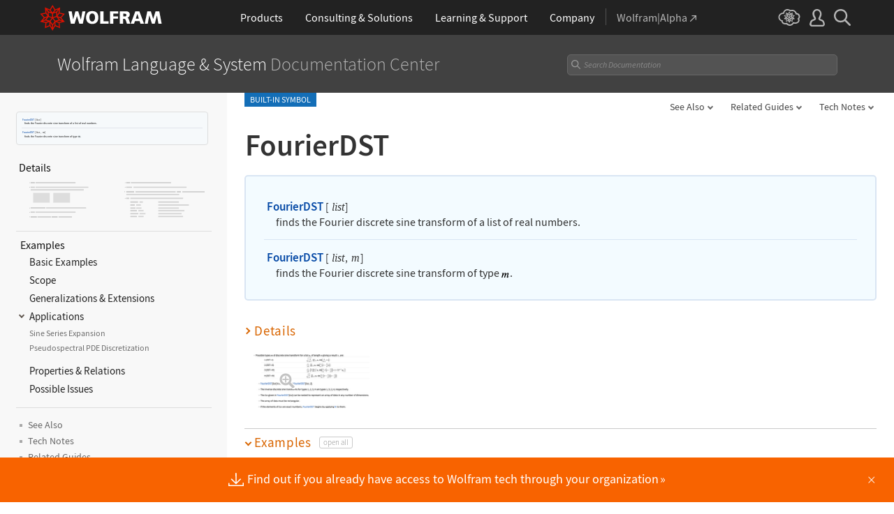

--- FILE ---
content_type: text/css
request_url: https://reference.wolfram.com/common/framework/css/framework.en.css
body_size: 39050
content:
@charset "UTF-8";

/* Global front-end framework.

   developer:   marionm
   requires:    nothing
   ========================================================================== */

/* ==========================================================================
   set variables
   ========================================================================== */

:root {
    --fw-base-responsive: 16px; /* USE ME! I change at each breakpoint */
    --fw-base-responsive-int: 16; /* USE ME! Same as above, but only the integer value */
}

/* ==========================================================================
   setup the environment
   ========================================================================== */

*,
:after,
:before {
    box-sizing: border-box;
    margin: 0;
    padding: 0;
}

html {
    -moz-text-size-adjust: 100%; /* preserve font size on orientation change */
    -ms-text-size-adjust: 100%; /* ^ */
    -webkit-text-size-adjust: 100%; /* ^ */
    background: #fff;
    color: #000;
    font-family: Arial, sans-serif;
    font-kerning: auto;
    font-size: 16px; /* set default size for rems; this changes at various breakpoints and is used to scale page elements */
    font-weight: 400;
    height: 100%; /* set viewport height as the minimum page height */
    line-height: 1.3; /* scale to any font size */
    min-width: 320px; /* minimum supported device width */
    text-size-adjust: 100%;
    width: 100%; /* set viewport width as the minimum page width */
}

article,
aside,
details,
figcaption,
figure,
footer,
header,
hgroup,
main,
menu,
nav,
section,
summary { display: block; /* define html5 block elements for inept browsers */ }

audio,
canvas,
progress,
video { display: inline-block; /* define html5 inline-block elements for inept browsers */ }

audio:not([controls]) {
    display: none; /* correct display in iOS 4-7 */
    height: 0; /* ^ */
}

progress { vertical-align: baseline; }

dd,
dl,
dt,
li,
ol,
ul {
    display: block; /* no default list styles */
    list-style: none; /* ^ */
}

h1,
h2,
h3,
h4,
h5,
h6 {
    font: inherit; /* no default heading styles */
    line-height: 1.2; /* tighter for headings */
}

caption,
col,
colgroup,
table,
tbody,
td,
tfoot,
th,
thead,
tr {
    border-collapse: collapse; /* remove excess spacing around table elements */
    border-spacing: 0; /* ^ */
}

a,
summary {
    -webkit-tap-highlight-color: rgba(0, 0, 0, 0); /* remove highlight triggered on tap on some mobile devices */
    -webkit-tap-highlight-color: transparent; /* ^ */
    background: transparent; /* remove gray background from active links in IE 10 */
    cursor: pointer;
    text-decoration: none;
}

img { border: none; /* remove border on linked images in IE */ }

b,
optgroup,
strong { font-weight: 600; }

dfn,
em,
i { font-style: italic; }

del,
s { text-decoration: line-through; }

code,
kbd,
pre,
samp,
tt {
    font-family: monospace, monospace; /* disable automatic monospace resizing */
    font-family: Consolas, Monaco, monospace; /* experimental */
    font-size: inherit;
}

sub,
sup {
    font-size: .75em;
    line-height: 0; /* prevent from affecting the line-height of the parent element */
    position: relative; /* ^ */
    vertical-align: baseline; /* ^ */
}

sub { bottom: -0.25em; }

sup { top: -0.325em; }

small { font-size: .875rem; }

pre {
    overflow: auto;
    white-space: pre-wrap;
    word-wrap: break-word;
}

hr {
    height: 0; /* Firefox */
    overflow: visible; /* IE */
}

legend {
    color: inherit; /* inherit from fieldset */
    display: table; /* fix IE text wrapping */
    max-width: 100%; /* ^ */
    white-space: normal; /* ^ */
}

textarea { overflow: auto; /* remove default vertical scrollbars in IE */ }

abbr[title] {
    border-bottom: none; /* Firefox */
    text-decoration: underline; /* Chrome, Edge, IE, Opera, and Safari */
    text-decoration: underline dotted; /* ^ */
}

button,
fieldset,
form,
input,
label,
legend,
optgroup,
option,
select,
textarea { font: inherit; /* improve font style inheritance */ }

button,
input,
select {
    overflow: visible; /* IE */
    text-transform: none; /* Firefox */
}

button,
html [type='button'],
[type='button'],
[type='reset'],
[type='submit'] {
    -webkit-appearance: button; /* enable button styles in iOS */
    cursor: pointer;
}

[disabled] { cursor: default; }

button::-moz-focus-inner,
input::-moz-focus-inner {
    border: 0; /* remove unwelcome Firefox styles */
    padding: 0; /* ^ */
}

input[type='number']::-webkit-inner-spin-button,
input[type='number']::-webkit-outer-spin-button { height: auto; /* prevent cursor change on increment/decrement buttons in Chrome */ }

input[type='search'] { -webkit-appearance: textfield; /* use same appearance as text input */ }

input[type='search']::-webkit-search-cancel-button,
input[type='search']::-webkit-search-decoration { -webkit-appearance: none; /* remove cancel button in Safari and Chrome on OSX */ }

svg:not(:root) { overflow: hidden; /* IE */ }

template,
[hidden] { display: none; /* IE */ }

input[type='text'],
input[type='password'],
input[type='date'],
input[type='datetime'],
input[type='datetime-local'],
input[type='email'],
input[type='month'],
input[type='number'],
input[type='search'],
input[type='tel'],
input[type='time'],
input[type='url'],
input[type='week'],
keygen,
output,
select,
textarea { font-size: 16px !important; /* disable zoom on text input elements in iOS */ }

/* ==========================================================================
   utility styles
   ========================================================================== */

/* clearfix
   ========================================================================== */

.cf:after, .heirs-cf > *:after,
.cf:before, .heirs-cf > *:before,
.break-after:after, .heirs-break-after > *:after,
.break-before:before, .heirs-break-before > *:before {
    clear: both;
    content: '';
    display: table;
}

/* responsive images
   ========================================================================== */

.fill, .heirs-fill > * {
    height: auto;
    max-width: 100%;
}

.fill-and-center, .heirs-fill-and-center > * {
    display: block;
    float: none;
    height: auto;
    margin-left: auto;
    margin-right: auto;
    max-width: 100%;
}

/* ==========================================================================
   grid systems
   ========================================================================== */

/* block and inline-block grids
   ========================================================================== */

.grid, .heirs-grid > *,
.row, .heirs-row > * { display: block; }

.inline-grid, .heirs-inline-grid > * { display: inline-block; }

.grid:after, .heirs-grid > *:after,
.grid:before, .heirs-grid > *:before,
.inline-grid:after, .heirs-inline-grid > *:after,
.inline-grid:before, .heirs-inline-grid > *:before,
.collapse > *:after, .heirs-collapse > * > *:after,
.collapse > *:before, .heirs-collapse > * > *:before {
    clear: both;
    content: '';
    display: table;
}

.grid > *, .heirs-grid > * > *,
.row > *, .heirs-row > * > *,
.col, .heirs-col > *,
.inline-grid > *, .heirs-inline-grid > * > * {
    float: left;
    display: block;
}

/* columns
   ================================== */

.cols-1 > *:nth-child(1n+2), .heirs-cols-1 > * > *:nth-child(1n+2),
.cols-2 > *:nth-child(2n+3), .heirs-cols-2 > * > *:nth-child(2n+3),
.cols-3 > *:nth-child(3n+4), .heirs-cols-3 > * > *:nth-child(3n+4),
.cols-4 > *:nth-child(4n+5), .heirs-cols-4 > * > *:nth-child(4n+5),
.cols-5 > *:nth-child(5n+6), .heirs-cols-5 > * > *:nth-child(5n+6),
.cols-6 > *:nth-child(6n+7), .heirs-cols-6 > * > *:nth-child(6n+7),
.cols-7 > *:nth-child(7n+8), .heirs-cols-7 > * > *:nth-child(7n+8),
.cols-8 > *:nth-child(8n+9), .heirs-cols-8 > * > *:nth-child(8n+9),
.cols-9 > *:nth-child(9n+10), .heirs-cols-9 > * > *:nth-child(9n+10),
.cols-10 > *:nth-child(10n+11), .heirs-cols-10 > * > *:nth-child(10n+11),
.cols-11 > *:nth-child(11n+12), .heirs-cols-11 > * > *:nth-child(11n+12),
.cols-12 > *:nth-child(12n+13), .heirs-cols-12 > * > *:nth-child(12n+13) { clear: both; }

/* mini grids
   ========================================================================== */

.mini, .heirs-mini > *,
.mini-b, .heirs-mini-b > *,
.mini-m, .heirs-mini-m > *,
.mini-t, .heirs-mini-t > * {
    display: block;
    page-break-inside: avoid;
}

.mini > *, .heirs-mini > * > *,
.mini-b > *, .heirs-mini-b > * > *,
.mini-m > *, .heirs-mini-m > * > *,
.mini-t > *, .heirs-mini-t > * > * {
    display: table-cell;
    vertical-align: top;
}

.mini-b > *, .heirs-mini-b > * > * { vertical-align: bottom; }
.mini-m > *, .heirs-mini-m > * > * { vertical-align: middle; }
.mini-t > *, .heirs-mini-t > * > * { vertical-align: top; }

.mini-collapse > *, .heirs-mini-collapse > * > * { display: block; }

/* table grids
   ========================================================================== */

.table, .heirs-table > *,
.table > *, .heirs-table > * > *,
.table > * > *, .heirs-table > * > * > * {
    border-collapse: collapse; /* remove excess spacing around table elements */
    border-spacing: 0; /* ^ */
}

.table, .heirs-table > * { display: table; }

.table > *, .heirs-table > * > *,
.table-row > *, .heirs-table-row > * > * { display: table-row; }

.table > * > *, .heirs-table > * > * > *,
.table-col > * > *, .heirs-table-col > * > * > * {
    display: table-cell;
    vertical-align: top;
}

.table-collapse, .heirs-table-collapse > *,
.table-collapse > *, .heirs-table-collapse > * > *,
.table-collapse > * > *, .heirs-table-collapse > * > * > * { display: block; }

/* flexbox and css grids
   ========================================================================== */

.flex, .heirs-flex > * { display: flex !important; }
.inline-flex, .heirs-inline-flex > * { display: inline-flex !important; }

.cgrid, .heirs-cgrid > * { display: grid !important; }
.inline-cgrid, .heirs-inline-cgrid > * { display: inline-grid !important; }

/* direction
   ================================== */

.flex-direction-c, .heirs-flex-direction-c > * { flex-direction: column !important; }
.flex-direction-cr, .heirs-flex-direction-cr > * { flex-direction: column-reverse !important; }
.flex-direction-r, .heirs-flex-direction-r > * { flex-direction: row !important; }
.flex-direction-rr, .heirs-flex-direction-rr > * { flex-direction: row-reverse !important; }

/* wrap
   ================================== */

.flex-wrap-n, .heirs-flex-wrap-n > * { flex-wrap: nowrap !important; }
.flex-wrap-w, .heirs-flex-wrap-w > * { flex-wrap: wrap !important; }
.flex-wrap-wr, .heirs-flex-wrap-wr > * { flex-wrap: wrap-reverse !important; }

/* justify content
   ================================== */

.justify-content-c, .heirs-justify-content-c > * { justify-content: center !important; }
.justify-content-fe, .heirs-justify-content-fe > * { justify-content: flex-end !important; }
.justify-content-fs, .heirs-justify-content-fs > * { justify-content: flex-start !important; }
.justify-content-sa, .heirs-justify-content-sa > * { justify-content: space-around !important; }
.justify-content-sb, .heirs-justify-content-sb > * { justify-content: space-between !important; }
.justify-content-se, .heirs-justify-content-se > * { justify-content: space-evenly !important; }

/* align items
   ================================== */

.align-items-b, .heirs-align-items-b > * { align-items: baseline !important; }
.align-items-c, .heirs-align-items-c > * { align-items: center !important; }
.align-items-fe, .heirs-align-items-fe > * { align-items: flex-end !important; }
.align-items-fs, .heirs-align-items-fs > * { align-items: flex-start !important; }
.align-items-s, .heirs-align-items-s > * { align-items: stretch !important; }

/* align content
   ================================== */

.align-content-c, .heirs-align-content-c > * { align-content: center !important; }
.align-content-fe, .heirs-align-content-fe > * { align-content: flex-end !important; }
.align-content-fs, .heirs-align-content-fs > * { align-content: flex-start !important; }
.align-content-s, .heirs-align-content-se > * { align-content: stretch !important; }
.align-content-sa, .heirs-align-content-sa > * { align-content: space-around !important; }
.align-content-sb, .heirs-align-content-sb > * { align-content: space-between !important; }

/* gap
   ================================== */

.gap-i, .heirs-gap-i > * { gap: inherit !important; }

.gap-0, .heirs-gap-0 > * { gap: 0 !important; }
.gap-1-8, .heirs-gap-1-8 > * { gap: .125rem !important; }
.gap-1-4, .heirs-gap-1-4 > * { gap: .25rem !important; }
.gap-3-8, .heirs-gap-3-8 > * { gap: .375rem !important; }
.gap-1-2, .heirs-gap-1-2 > * { gap: .5rem !important; }
.gap-5-8, .heirs-gap-5-8 > * { gap: .625rem !important; }
.gap-3-4, .heirs-gap-3-4 > * { gap: .75rem !important; }
.gap-7-8, .heirs-gap-7-8 > * { gap: .875rem !important; }

.gap-1, .heirs-gap-1 > * { gap: 1rem !important; }
.gap-1-1-8, .heirs-gap-1-1-8 > * { gap: 1.125rem !important; }
.gap-1-1-4, .heirs-gap-1-1-4 > * { gap: 1.25rem !important; }
.gap-1-3-8, .heirs-gap-1-3-8 > * { gap: 1.375rem !important; }
.gap-1-1-2, .heirs-gap-1-1-2 > * { gap: 1.5rem !important; }
.gap-1-5-8, .heirs-gap-1-5-8 > * { gap: 1.625rem !important; }
.gap-1-3-4, .heirs-gap-1-3-4 > * { gap: 1.75rem !important; }
.gap-1-7-8, .heirs-gap-1-7-8 > * { gap: 1.875rem !important; }

.gap-2, .heirs-gap-2 > * { gap: 2rem !important; }
.gap-2-1-8, .heirs-gap-2-1-8 > * { gap: 2.125rem !important; }
.gap-2-1-4, .heirs-gap-2-1-4 > * { gap: 2.25rem !important; }
.gap-2-3-8, .heirs-gap-2-3-8 > * { gap: 2.375rem !important; }
.gap-2-1-2, .heirs-gap-2-1-2 > * { gap: 2.5rem !important; }
.gap-2-5-8, .heirs-gap-2-5-8 > * { gap: 2.625rem !important; }
.gap-2-3-4, .heirs-gap-2-3-4 > * { gap: 2.75rem !important; }
.gap-2-7-8, .heirs-gap-2-7-8 > * { gap: 2.875rem !important; }

.gap-3, .heirs-gap-3 > * { gap: 3rem !important; }
.gap-3-1-8, .heirs-gap-3-1-8 > * { gap: 3.125rem !important; }
.gap-3-1-4, .heirs-gap-3-1-4 > * { gap: 3.25rem !important; }
.gap-3-3-8, .heirs-gap-3-3-8 > * { gap: 3.375rem !important; }
.gap-3-1-2, .heirs-gap-3-1-2 > * { gap: 3.5rem !important; }
.gap-3-5-8, .heirs-gap-3-5-8 > * { gap: 3.625rem !important; }
.gap-3-3-4, .heirs-gap-3-3-4 > * { gap: 3.75rem !important; }
.gap-3-7-8, .heirs-gap-3-7-8 > * { gap: 3.875rem !important; }

.gap-4, .heirs-gap-4 > * { gap: 4rem !important; }
.gap-4-1-8, .heirs-gap-4-1-8 > * { gap: 4.125rem !important; }
.gap-4-1-4, .heirs-gap-4-1-4 > * { gap: 4.25rem !important; }
.gap-4-3-8, .heirs-gap-4-3-8 > * { gap: 4.375rem !important; }
.gap-4-1-2, .heirs-gap-4-1-2 > * { gap: 4.5rem !important; }
.gap-4-5-8, .heirs-gap-4-5-8 > * { gap: 4.625rem !important; }
.gap-4-3-4, .heirs-gap-4-3-4 > * { gap: 4.75rem !important; }
.gap-4-7-8, .heirs-gap-4-7-8 > * { gap: 4.875rem !important; }

/* column gap
   ================================== */

.column-gap-i, .heirs-column-gap-i > * { column-gap: inherit !important; }

.column-gap-0, .heirs-column-gap-0 > * { column-gap: 0 !important; }
.column-gap-1-8, .heirs-column-gap-1-8 > * { column-gap: .125rem !important; }
.column-gap-1-4, .heirs-column-gap-1-4 > * { column-gap: .25rem !important; }
.column-gap-3-8, .heirs-column-gap-3-8 > * { column-gap: .375rem !important; }
.column-gap-1-2, .heirs-column-gap-1-2 > * { column-gap: .5rem !important; }
.column-gap-5-8, .heirs-column-gap-5-8 > * { column-gap: .625rem !important; }
.column-gap-3-4, .heirs-column-gap-3-4 > * { column-gap: .75rem !important; }
.column-gap-7-8, .heirs-column-gap-7-8 > * { column-gap: .875rem !important; }

.column-gap-1, .heirs-column-gap-1 > * { column-gap: 1rem !important; }
.column-gap-1-1-8, .heirs-column-gap-1-1-8 > * { column-gap: 1.125rem !important; }
.column-gap-1-1-4, .heirs-column-gap-1-1-4 > * { column-gap: 1.25rem !important; }
.column-gap-1-3-8, .heirs-column-gap-1-3-8 > * { column-gap: 1.375rem !important; }
.column-gap-1-1-2, .heirs-column-gap-1-1-2 > * { column-gap: 1.5rem !important; }
.column-gap-1-5-8, .heirs-column-gap-1-5-8 > * { column-gap: 1.625rem !important; }
.column-gap-1-3-4, .heirs-column-gap-1-3-4 > * { column-gap: 1.75rem !important; }
.column-gap-1-7-8, .heirs-column-gap-1-7-8 > * { column-gap: 1.875rem !important; }

.column-gap-2, .heirs-column-gap-2 > * { column-gap: 2rem !important; }
.column-gap-2-1-8, .heirs-column-gap-2-1-8 > * { column-gap: 2.125rem !important; }
.column-gap-2-1-4, .heirs-column-gap-2-1-4 > * { column-gap: 2.25rem !important; }
.column-gap-2-3-8, .heirs-column-gap-2-3-8 > * { column-gap: 2.375rem !important; }
.column-gap-2-1-2, .heirs-column-gap-2-1-2 > * { column-gap: 2.5rem !important; }
.column-gap-2-5-8, .heirs-column-gap-2-5-8 > * { column-gap: 2.625rem !important; }
.column-gap-2-3-4, .heirs-column-gap-2-3-4 > * { column-gap: 2.75rem !important; }
.column-gap-2-7-8, .heirs-column-gap-2-7-8 > * { column-gap: 2.875rem !important; }

.column-gap-3, .heirs-column-gap-3 > * { column-gap: 3rem !important; }
.column-gap-3-1-8, .heirs-column-gap-3-1-8 > * { column-gap: 3.125rem !important; }
.column-gap-3-1-4, .heirs-column-gap-3-1-4 > * { column-gap: 3.25rem !important; }
.column-gap-3-3-8, .heirs-column-gap-3-3-8 > * { column-gap: 3.375rem !important; }
.column-gap-3-1-2, .heirs-column-gap-3-1-2 > * { column-gap: 3.5rem !important; }
.column-gap-3-5-8, .heirs-column-gap-3-5-8 > * { column-gap: 3.625rem !important; }
.column-gap-3-3-4, .heirs-column-gap-3-3-4 > * { column-gap: 3.75rem !important; }
.column-gap-3-7-8, .heirs-column-gap-3-7-8 > * { column-gap: 3.875rem !important; }

.column-gap-4, .heirs-column-gap-4 > * { column-gap: 4rem !important; }
.column-gap-4-1-8, .heirs-column-gap-4-1-8 > * { column-gap: 4.125rem !important; }
.column-gap-4-1-4, .heirs-column-gap-4-1-4 > * { column-gap: 4.25rem !important; }
.column-gap-4-3-8, .heirs-column-gap-4-3-8 > * { column-gap: 4.375rem !important; }
.column-gap-4-1-2, .heirs-column-gap-4-1-2 > * { column-gap: 4.5rem !important; }
.column-gap-4-5-8, .heirs-column-gap-4-5-8 > * { column-gap: 4.625rem !important; }
.column-gap-4-3-4, .heirs-column-gap-4-3-4 > * { column-gap: 4.75rem !important; }
.column-gap-4-7-8, .heirs-column-gap-4-7-8 > * { column-gap: 4.875rem !important; }

/* row gap
   ================================== */

.row-gap-i, .heirs-row-gap-i > * { row-gap: inherit !important; }

.row-gap-0, .heirs-row-gap-0 > * { row-gap: 0 !important; }
.row-gap-1-8, .heirs-row-gap-1-8 > * { row-gap: .125rem !important; }
.row-gap-1-4, .heirs-row-gap-1-4 > * { row-gap: .25rem !important; }
.row-gap-3-8, .heirs-row-gap-3-8 > * { row-gap: .375rem !important; }
.row-gap-1-2, .heirs-row-gap-1-2 > * { row-gap: .5rem !important; }
.row-gap-5-8, .heirs-row-gap-5-8 > * { row-gap: .625rem !important; }
.row-gap-3-4, .heirs-row-gap-3-4 > * { row-gap: .75rem !important; }
.row-gap-7-8, .heirs-row-gap-7-8 > * { row-gap: .875rem !important; }

.row-gap-1, .heirs-row-gap-1 > * { row-gap: 1rem !important; }
.row-gap-1-1-8, .heirs-row-gap-1-1-8 > * { row-gap: 1.125rem !important; }
.row-gap-1-1-4, .heirs-row-gap-1-1-4 > * { row-gap: 1.25rem !important; }
.row-gap-1-3-8, .heirs-row-gap-1-3-8 > * { row-gap: 1.375rem !important; }
.row-gap-1-1-2, .heirs-row-gap-1-1-2 > * { row-gap: 1.5rem !important; }
.row-gap-1-5-8, .heirs-row-gap-1-5-8 > * { row-gap: 1.625rem !important; }
.row-gap-1-3-4, .heirs-row-gap-1-3-4 > * { row-gap: 1.75rem !important; }
.row-gap-1-7-8, .heirs-row-gap-1-7-8 > * { row-gap: 1.875rem !important; }

.row-gap-2, .heirs-row-gap-2 > * { row-gap: 2rem !important; }
.row-gap-2-1-8, .heirs-row-gap-2-1-8 > * { row-gap: 2.125rem !important; }
.row-gap-2-1-4, .heirs-row-gap-2-1-4 > * { row-gap: 2.25rem !important; }
.row-gap-2-3-8, .heirs-row-gap-2-3-8 > * { row-gap: 2.375rem !important; }
.row-gap-2-1-2, .heirs-row-gap-2-1-2 > * { row-gap: 2.5rem !important; }
.row-gap-2-5-8, .heirs-row-gap-2-5-8 > * { row-gap: 2.625rem !important; }
.row-gap-2-3-4, .heirs-row-gap-2-3-4 > * { row-gap: 2.75rem !important; }
.row-gap-2-7-8, .heirs-row-gap-2-7-8 > * { row-gap: 2.875rem !important; }

.row-gap-3, .heirs-row-gap-3 > * { row-gap: 3rem !important; }
.row-gap-3-1-8, .heirs-row-gap-3-1-8 > * { row-gap: 3.125rem !important; }
.row-gap-3-1-4, .heirs-row-gap-3-1-4 > * { row-gap: 3.25rem !important; }
.row-gap-3-3-8, .heirs-row-gap-3-3-8 > * { row-gap: 3.375rem !important; }
.row-gap-3-1-2, .heirs-row-gap-3-1-2 > * { row-gap: 3.5rem !important; }
.row-gap-3-5-8, .heirs-row-gap-3-5-8 > * { row-gap: 3.625rem !important; }
.row-gap-3-3-4, .heirs-row-gap-3-3-4 > * { row-gap: 3.75rem !important; }
.row-gap-3-7-8, .heirs-row-gap-3-7-8 > * { row-gap: 3.875rem !important; }

.row-gap-4, .heirs-row-gap-4 > * { row-gap: 4rem !important; }
.row-gap-4-1-8, .heirs-row-gap-4-1-8 > * { row-gap: 4.125rem !important; }
.row-gap-4-1-4, .heirs-row-gap-4-1-4 > * { row-gap: 4.25rem !important; }
.row-gap-4-3-8, .heirs-row-gap-4-3-8 > * { row-gap: 4.375rem !important; }
.row-gap-4-1-2, .heirs-row-gap-4-1-2 > * { row-gap: 4.5rem !important; }
.row-gap-4-5-8, .heirs-row-gap-4-5-8 > * { row-gap: 4.625rem !important; }
.row-gap-4-3-4, .heirs-row-gap-4-3-4 > * { row-gap: 4.75rem !important; }
.row-gap-4-7-8, .heirs-row-gap-4-7-8 > * { row-gap: 4.875rem !important; }

/* grid template columns
   ================================== */

.grid-template-columns-i, .heirs-grid-template-columns-i > * { grid-template-columns: inherit !important; }
.grid-template-columns-n, .heirs-grid-template-columns-n > * { grid-template-columns: none !important; }

.grid-template-columns-1, .heirs-grid-template-columns-1 > * { grid-template-columns: 1fr !important; }
.grid-template-columns-2, .heirs-grid-template-columns-2 > * { grid-template-columns: 1fr 1fr !important; }
.grid-template-columns-3, .heirs-grid-template-columns-3 > * { grid-template-columns: 1fr 1fr 1fr !important; }
.grid-template-columns-4, .heirs-grid-template-columns-4 > * { grid-template-columns: 1fr 1fr 1fr 1fr !important; }
.grid-template-columns-5, .heirs-grid-template-columns-5 > * { grid-template-columns: 1fr 1fr 1fr 1fr 1fr !important; }
.grid-template-columns-6, .heirs-grid-template-columns-6 > * { grid-template-columns: 1fr 1fr 1fr 1fr 1fr 1fr !important; }
.grid-template-columns-7, .heirs-grid-template-columns-7 > * { grid-template-columns: 1fr 1fr 1fr 1fr 1fr 1fr 1fr !important; }
.grid-template-columns-8, .heirs-grid-template-columns-8 > * { grid-template-columns: 1fr 1fr 1fr 1fr 1fr 1fr 1fr 1fr !important; }
.grid-template-columns-9, .heirs-grid-template-columns-9 > * { grid-template-columns: 1fr 1fr 1fr 1fr 1fr 1fr 1fr 1fr 1fr !important; }
.grid-template-columns-10, .heirs-grid-template-columns-10 > * { grid-template-columns: 1fr 1fr 1fr 1fr 1fr 1fr 1fr 1fr 1fr 1fr !important; }
.grid-template-columns-11, .heirs-grid-template-columns-11 > * { grid-template-columns: 1fr 1fr 1fr 1fr 1fr 1fr 1fr 1fr 1fr 1fr 1fr !important; }
.grid-template-columns-12, .heirs-grid-template-columns-12 > * { grid-template-columns: 1fr 1fr 1fr 1fr 1fr 1fr 1fr 1fr 1fr 1fr 1fr 1fr !important; }

/* grid template rows
   ================================== */

.grid-template-rows-i, .heirs-grid-template-rows-i > * { grid-template-rows: inherit !important; }
.grid-template-rows-n, .heirs-grid-template-rows-n > * { grid-template-rows: none !important; }

.grid-template-rows-1, .heirs-grid-template-rows-1 > * { grid-template-rows: 1fr !important; }
.grid-template-rows-2, .heirs-grid-template-rows-2 > * { grid-template-rows: 1fr 1fr !important; }
.grid-template-rows-3, .heirs-grid-template-rows-3 > * { grid-template-rows: 1fr 1fr 1fr !important; }
.grid-template-rows-4, .heirs-grid-template-rows-4 > * { grid-template-rows: 1fr 1fr 1fr 1fr !important; }
.grid-template-rows-5, .heirs-grid-template-rows-5 > * { grid-template-rows: 1fr 1fr 1fr 1fr 1fr !important; }
.grid-template-rows-6, .heirs-grid-template-rows-6 > * { grid-template-rows: 1fr 1fr 1fr 1fr 1fr 1fr !important; }
.grid-template-rows-7, .heirs-grid-template-rows-7 > * { grid-template-rows: 1fr 1fr 1fr 1fr 1fr 1fr 1fr !important; }
.grid-template-rows-8, .heirs-grid-template-rows-8 > * { grid-template-rows: 1fr 1fr 1fr 1fr 1fr 1fr 1fr 1fr !important; }
.grid-template-rows-9, .heirs-grid-template-rows-9 > * { grid-template-rows: 1fr 1fr 1fr 1fr 1fr 1fr 1fr 1fr 1fr !important; }
.grid-template-rows-10, .heirs-grid-template-rows-10 > * { grid-template-rows: 1fr 1fr 1fr 1fr 1fr 1fr 1fr 1fr 1fr 1fr !important; }
.grid-template-rows-11, .heirs-grid-template-rows-11 > * { grid-template-rows: 1fr 1fr 1fr 1fr 1fr 1fr 1fr 1fr 1fr 1fr 1fr !important; }
.grid-template-rows-12, .heirs-grid-template-rows-12 > * { grid-template-rows: 1fr 1fr 1fr 1fr 1fr 1fr 1fr 1fr 1fr 1fr 1fr 1fr !important; }

/* flexbox and css grid items
   ========================================================================== */

/* align self
   ================================== */

.align-self-a, .heirs-align-self-a > * { align-self: auto !important; }
.align-self-b, .heirs-align-self-b > * { align-self: baseline !important; }
.align-self-c, .heirs-align-self-c > * { align-self: center !important; }
.align-self-fe, .heirs-align-self-fe > * { align-self: flex-end !important; }
.align-self-fs, .heirs-align-self-fs > * { align-self: flex-start !important; }
.align-self-s, .heirs-align-self-se > * { align-self: stretch !important; }

/* basis
   ================================== */

.flex-basis-a, .heirs-flex-basis-a > * { flex-basis: auto !important; }

/* grow
   ================================== */

.flex-grow-0, .heirs-flex-grow-0 > * { flex-grow: 0 !important; }
.flex-grow-1, .heirs-flex-grow-1 > * { flex-grow: 1 !important; }
.flex-grow-2, .heirs-flex-grow-2 > * { flex-grow: 2 !important; }
.flex-grow-3, .heirs-flex-grow-3 > * { flex-grow: 3 !important; }
.flex-grow-4, .heirs-flex-grow-4 > * { flex-grow: 4 !important; }
.flex-grow-5, .heirs-flex-grow-5 > * { flex-grow: 5 !important; }
.flex-grow-6, .heirs-flex-grow-6 > * { flex-grow: 6 !important; }
.flex-grow-7, .heirs-flex-grow-7 > * { flex-grow: 7 !important; }
.flex-grow-8, .heirs-flex-grow-8 > * { flex-grow: 8 !important; }
.flex-grow-9, .heirs-flex-grow-9 > * { flex-grow: 9 !important; }
.flex-grow-10, .heirs-flex-grow-10 > * { flex-grow: 10 !important; }
.flex-grow-11, .heirs-flex-grow-11 > * { flex-grow: 11 !important; }
.flex-grow-12, .heirs-flex-grow-12 > * { flex-grow: 12 !important; }

/* shrink
   ================================== */

.flex-shrink-1, .heirs-flex-shrink-1 > * { flex-shrink: 1 !important; }
.flex-shrink-2, .heirs-flex-shrink-2 > * { flex-shrink: 2 !important; }
.flex-shrink-3, .heirs-flex-shrink-3 > * { flex-shrink: 3 !important; }
.flex-shrink-4, .heirs-flex-shrink-4 > * { flex-shrink: 4 !important; }
.flex-shrink-5, .heirs-flex-shrink-5 > * { flex-shrink: 5 !important; }
.flex-shrink-6, .heirs-flex-shrink-6 > * { flex-shrink: 6 !important; }
.flex-shrink-7, .heirs-flex-shrink-7 > * { flex-shrink: 7 !important; }
.flex-shrink-8, .heirs-flex-shrink-8 > * { flex-shrink: 8 !important; }
.flex-shrink-9, .heirs-flex-shrink-9 > * { flex-shrink: 9 !important; }
.flex-shrink-10, .heirs-flex-shrink-10 > * { flex-shrink: 10 !important; }
.flex-shrink-11, .heirs-flex-shrink-11 > * { flex-shrink: 11 !important; }
.flex-shrink-12, .heirs-flex-shrink-12 > * { flex-shrink: 12 !important; }

/* order
   ================================== */

.order-0, .heirs-order-0 > * { order: 0 !important; }
.order-1, .heirs-order-1 > * { order: 1 !important; }
.order-2, .heirs-order-2 > * { order: 2 !important; }
.order-3, .heirs-order-3 > * { order: 3 !important; }
.order-4, .heirs-order-4 > * { order: 4 !important; }
.order-5, .heirs-order-5 > * { order: 5 !important; }
.order-6, .heirs-order-6 > * { order: 6 !important; }
.order-7, .heirs-order-7 > * { order: 7 !important; }
.order-8, .heirs-order-8 > * { order: 8 !important; }
.order-9, .heirs-order-9 > * { order: 9 !important; }
.order-10, .heirs-order-10 > * { order: 10 !important; }
.order-11, .heirs-order-11 > * { order: 11 !important; }
.order-12, .heirs-order-12 > * { order: 12 !important; }

/* column grids
   ========================================================================== */

/* columns
   ================================== */

.columns-a, .heirs-columns-a > * { columns: auto !important; }
.columns-i, .heirs-columns-i > * { columns: inherit !important; }

.columns-1, .heirs-columns-1 > * { columns: 1 !important; }
.columns-2, .heirs-columns-2 > * { columns: 2 !important; }
.columns-3, .heirs-columns-3 > * { columns: 3 !important; }
.columns-4, .heirs-columns-4 > * { columns: 4 !important; }
.columns-5, .heirs-columns-5 > * { columns: 5 !important; }
.columns-6, .heirs-columns-6 > * { columns: 6 !important; }
.columns-7, .heirs-columns-7 > * { columns: 7 !important; }
.columns-8, .heirs-columns-8 > * { columns: 8 !important; }
.columns-9, .heirs-columns-9 > * { columns: 9 !important; }
.columns-10, .heirs-columns-10 > * { columns: 10 !important; }
.columns-11, .heirs-columns-11 > * { columns: 11 !important; }
.columns-12, .heirs-columns-12 > * { columns: 12 !important; }

/* column count
   ================================== */

.column-count-a, .heirs-column-count-a > * { column-count: auto !important; }
.column-count-i, .heirs-column-count-i > * { column-count: inherit !important; }

.column-count-1, .heirs-column-count-1 > * { column-count: 1 !important; }
.column-count-2, .heirs-column-count-2 > * { column-count: 2 !important; }
.column-count-3, .heirs-column-count-3 > * { column-count: 3 !important; }
.column-count-4, .heirs-column-count-4 > * { column-count: 4 !important; }
.column-count-5, .heirs-column-count-5 > * { column-count: 5 !important; }
.column-count-6, .heirs-column-count-6 > * { column-count: 6 !important; }
.column-count-7, .heirs-column-count-7 > * { column-count: 7 !important; }
.column-count-8, .heirs-column-count-8 > * { column-count: 8 !important; }
.column-count-9, .heirs-column-count-9 > * { column-count: 9 !important; }
.column-count-10, .heirs-column-count-10 > * { column-count: 10 !important; }
.column-count-11, .heirs-column-count-11 > * { column-count: 11 !important; }
.column-count-12, .heirs-column-count-12 > * { column-count: 12 !important; }

/* column width
   ================================== */

.column-width-a, .heirs-column-width-a > * { column-width: auto !important; }
.column-width-i, .heirs-column-width-i > * { column-width: inherit !important; }
.column-width-0, .heirs-column-width-0 > * { column-width: 0 !important; }

/* ==========================================================================
   cues & pointers
   ========================================================================== */

.arrow-after:after, .heirs-arrow-after > *:after, .heirs-arrow-between > *:not(:first-child):before,
.arrow-l-after:after, .heirs-arrow-l-after > *:after, .heirs-arrow-l-between > *:not(:first-child):before,
.bar-after:after, .heirs-bar-after > *:after, .heirs-bar-between > *:not(:first-child):before,
.bullet-after:after, .heirs-bullet-after > *:after, .heirs-bullet-between > *:not(:first-child):before,
.chevron-after:after, .heirs-chevron-after > *:after, .heirs-chevron-between > *:not(:first-child):before,
.chevron-l-after:after, .heirs-chevron-l-after > *:after, .heirs-chevron-l-between > *:not(:first-child):before,
.square-after:after, .heirs-square-after > *:after, .heirs-square-between > *:not(:first-child):before {
    display: inline;
    margin-left: .25rem;
}

.arrow-before:before, .heirs-arrow-before > *:before, .heirs-arrow-between > *:not(:first-child):before,
.arrow-l-before:before, .heirs-arrow-l-before > *:before, .heirs-arrow-l-between > *:not(:first-child):before,
.bar-before:before, .heirs-bar-before > *:before, .heirs-bar-between > *:not(:first-child):before,
.bullet-before:before, .heirs-bullet-before > *:before, .heirs-bullet-between > *:not(:first-child):before,
.chevron-before:before, .heirs-chevron-before > *:before, .heirs-chevron-between > *:not(:first-child):before,
.chevron-l-before:before, .heirs-chevron-l-before > *:before, .heirs-chevron-l-between > *:not(:first-child):before,
.square-before:before, .heirs-square-before > *:before, .heirs-square-between > *:not(:first-child):before {
    display: inline;
    margin-right: .25rem;
}

.arrow-after:after, .heirs-arrow-after > *:after,
.arrow-before:before, .heirs-arrow-before > *:before, .heirs-arrow-between > *:not(:first-child):before { content: '›'; }
2
.arrow-l-after:after, .heirs-arrow-l-after > *:after,
.arrow-l-before:before, .heirs-arrow-l-before > *:before, .heirs-arrow-l-between > *:not(:first-child):before { content: '‹'; }

.bar-after:after, .heirs-bar-after > *:after,
.bar-before:before, .heirs-bar-before > *:before, .heirs-bar-between > *:not(:first-child):before { content: '|'; }

.bullet-after:after, .heirs-bullet-after > *:after,
.bullet-before:before, .heirs-bullet-before > *:before, .heirs-bullet-between > *:not(:first-child):before {
    content: '•';
    font-family: Arial;
}

.chevron-after:after, .heirs-chevron-after > *:after,
.chevron-before:before, .heirs-chevron-before > *:before, .heirs-chevron-between > *:not(:first-child):before { content: '»'; }

.chevron-l-after:after, .heirs-chevron-l-after > *:after,
.chevron-l-before:before, .heirs-chevron-l-before > *:before, .heirs-chevron-l-between > *:not(:first-child):before { content: '«'; }

.square-after:after, .heirs-square-after > *:after,
.square-before:before, .heirs-square-before > *:before, .heirs-square-between > *:not(:first-child):before {
    content: '■';
    font-family: Arial;
}

.nothing-after:after, .heirs-nothing-after > *:after,
.nothing-before:before, .heirs-nothing-before > *:before, .heirs-nothing-between > *:not(:first-child):before {
    content: '';
    margin-left: 0;
    margin-right: 0;
}

/* ==========================================================================
   snowflake management
   ========================================================================== */

/* text
   ========================================================================== */

.font-size-i, .heirs-font-size-i > * { font-size: inherit !important; }

.font-size-0, .heirs-font-size-0 > * { font-size: 0 !important; }
.font-size-1-8, .heirs-font-size-1-8 > * { font-size: .125rem !important; }
.font-size-1-4, .heirs-font-size-1-4 > * { font-size: .25rem !important; }
.font-size-3-8, .heirs-font-size-3-8 > * { font-size: .375rem !important; }
.font-size-1-2, .heirs-font-size-1-2 > * { font-size: .5rem !important; }
.font-size-5-8, .heirs-font-size-5-8 > * { font-size: .625rem !important; }
.font-size-3-4, .heirs-font-size-3-4 > * { font-size: .75rem !important; }
.font-size-7-8, .heirs-font-size-7-8 > * { font-size: .875rem !important; }

.font-size-1, .heirs-font-size-1 > * { font-size: 1rem !important; }
.font-size-1-1-8, .heirs-font-size-1-1-8 > * { font-size: 1.125rem !important; }
.font-size-1-1-4, .heirs-font-size-1-1-4 > * { font-size: 1.25rem !important; }
.font-size-1-3-8, .heirs-font-size-1-3-8 > * { font-size: 1.375rem !important; }
.font-size-1-1-2, .heirs-font-size-1-1-2 > * { font-size: 1.5rem !important; }
.font-size-1-5-8, .heirs-font-size-1-5-8 > * { font-size: 1.625rem !important; }
.font-size-1-3-4, .heirs-font-size-1-3-4 > * { font-size: 1.75rem !important; }
.font-size-1-7-8, .heirs-font-size-1-7-8 > * { font-size: 1.875rem !important; }

.font-size-2, .heirs-font-size-2 > * { font-size: 2rem !important; }
.font-size-2-1-8, .heirs-font-size-2-1-8 > * { font-size: 2.125rem !important; }
.font-size-2-1-4, .heirs-font-size-2-1-4 > * { font-size: 2.25rem !important; }
.font-size-2-3-8, .heirs-font-size-2-3-8 > * { font-size: 2.375rem !important; }
.font-size-2-1-2, .heirs-font-size-2-1-2 > * { font-size: 2.5rem !important; }
.font-size-2-5-8, .heirs-font-size-2-5-8 > * { font-size: 2.625rem !important; }
.font-size-2-3-4, .heirs-font-size-2-3-4 > * { font-size: 2.75rem !important; }
.font-size-2-7-8, .heirs-font-size-2-7-8 > * { font-size: 2.875rem !important; }

.font-size-3, .heirs-font-size-3 > * { font-size: 3rem !important; }
.font-size-3-1-8, .heirs-font-size-3-1-8 > * { font-size: 3.125rem !important; }
.font-size-3-1-4, .heirs-font-size-3-1-4 > * { font-size: 3.25rem !important; }
.font-size-3-3-8, .heirs-font-size-3-3-8 > * { font-size: 3.375rem !important; }
.font-size-3-1-2, .heirs-font-size-3-1-2 > * { font-size: 3.5rem !important; }
.font-size-3-5-8, .heirs-font-size-3-5-8 > * { font-size: 3.625rem !important; }
.font-size-3-3-4, .heirs-font-size-3-3-4 > * { font-size: 3.75rem !important; }
.font-size-3-7-8, .heirs-font-size-3-7-8 > * { font-size: 3.875rem !important; }

.font-size-4, .heirs-font-size-4 > * { font-size: 4rem !important; }
.font-size-4-1-8, .heirs-font-size-4-1-8 > * { font-size: 4.125rem !important; }
.font-size-4-1-4, .heirs-font-size-4-1-4 > * { font-size: 4.25rem !important; }
.font-size-4-3-8, .heirs-font-size-4-3-8 > * { font-size: 4.375rem !important; }
.font-size-4-1-2, .heirs-font-size-4-1-2 > * { font-size: 4.5rem !important; }
.font-size-4-5-8, .heirs-font-size-4-5-8 > * { font-size: 4.625rem !important; }
.font-size-4-3-4, .heirs-font-size-4-3-4 > * { font-size: 4.75rem !important; }
.font-size-4-7-8, .heirs-font-size-4-7-8 > * { font-size: 4.875rem !important; }

.font-size-1px, .heirs-font-size-1px > * { font-size: 1px !important; }
.font-size-2px, .heirs-font-size-2px > * { font-size: 2px !important; }
.font-size-3px, .heirs-font-size-3px > * { font-size: 3px !important; }
.font-size-4px, .heirs-font-size-4px > * { font-size: 4px !important; }
.font-size-5px, .heirs-font-size-5px > * { font-size: 5px !important; }
.font-size-6px, .heirs-font-size-6px > * { font-size: 6px !important; }
.font-size-7px, .heirs-font-size-7px > * { font-size: 7px !important; }
.font-size-8px, .heirs-font-size-8px > * { font-size: 8px !important; }
.font-size-9px, .heirs-font-size-9px > * { font-size: 9px !important; }
.font-size-10px, .heirs-font-size-10px > * { font-size: 10px !important; }
.font-size-11px, .heirs-font-size-11px > * { font-size: 11px !important; }
.font-size-12px, .heirs-font-size-12px > * { font-size: 12px !important; }
.font-size-13px, .heirs-font-size-13px > * { font-size: 13px !important; }
.font-size-14px, .heirs-font-size-14px > * { font-size: 14px !important; }
.font-size-15px, .heirs-font-size-15px > * { font-size: 15px !important; }
.font-size-16px, .heirs-font-size-16px > * { font-size: 16px !important; }
.font-size-17px, .heirs-font-size-17px > * { font-size: 17px !important; }
.font-size-18px, .heirs-font-size-18px > * { font-size: 18px !important; }
.font-size-19px, .heirs-font-size-19px > * { font-size: 19px !important; }
.font-size-20px, .heirs-font-size-20px > * { font-size: 20px !important; }
.font-size-21px, .heirs-font-size-21px > * { font-size: 21px !important; }
.font-size-22px, .heirs-font-size-22px > * { font-size: 22px !important; }
.font-size-23px, .heirs-font-size-23px > * { font-size: 23px !important; }
.font-size-24px, .heirs-font-size-24px > * { font-size: 24px !important; }
.font-size-25px, .heirs-font-size-25px > * { font-size: 25px !important; }
.font-size-26px, .heirs-font-size-26px > * { font-size: 26px !important; }
.font-size-27px, .heirs-font-size-27px > * { font-size: 27px !important; }
.font-size-28px, .heirs-font-size-28px > * { font-size: 28px !important; }
.font-size-29px, .heirs-font-size-29px > * { font-size: 29px !important; }
.font-size-30px, .heirs-font-size-30px > * { font-size: 30px !important; }
.font-size-31px, .heirs-font-size-31px > * { font-size: 31px !important; }
.font-size-32px, .heirs-font-size-32px > * { font-size: 32px !important; }
.font-size-33px, .heirs-font-size-33px > * { font-size: 33px !important; }
.font-size-34px, .heirs-font-size-34px > * { font-size: 34px !important; }
.font-size-35px, .heirs-font-size-35px > * { font-size: 35px !important; }
.font-size-36px, .heirs-font-size-36px > * { font-size: 36px !important; }
.font-size-37px, .heirs-font-size-37px > * { font-size: 37px !important; }
.font-size-38px, .heirs-font-size-38px > * { font-size: 38px !important; }
.font-size-39px, .heirs-font-size-39px > * { font-size: 39px !important; }
.font-size-40px, .heirs-font-size-40px > * { font-size: 40px !important; }
.font-size-41px, .heirs-font-size-41px > * { font-size: 41px !important; }
.font-size-42px, .heirs-font-size-42px > * { font-size: 42px !important; }
.font-size-43px, .heirs-font-size-43px > * { font-size: 43px !important; }
.font-size-44px, .heirs-font-size-44px > * { font-size: 44px !important; }
.font-size-45px, .heirs-font-size-45px > * { font-size: 45px !important; }
.font-size-46px, .heirs-font-size-46px > * { font-size: 46px !important; }
.font-size-47px, .heirs-font-size-47px > * { font-size: 47px !important; }
.font-size-48px, .heirs-font-size-48px > * { font-size: 48px !important; }
.font-size-49px, .heirs-font-size-49px > * { font-size: 49px !important; }
.font-size-50px, .heirs-font-size-50px > * { font-size: 50px !important; }
.font-size-51px, .heirs-font-size-51px > * { font-size: 51px !important; }
.font-size-52px, .heirs-font-size-52px > * { font-size: 52px !important; }
.font-size-53px, .heirs-font-size-53px > * { font-size: 53px !important; }
.font-size-54px, .heirs-font-size-54px > * { font-size: 54px !important; }
.font-size-55px, .heirs-font-size-55px > * { font-size: 55px !important; }
.font-size-56px, .heirs-font-size-56px > * { font-size: 56px !important; }
.font-size-57px, .heirs-font-size-57px > * { font-size: 57px !important; }
.font-size-58px, .heirs-font-size-58px > * { font-size: 58px !important; }
.font-size-59px, .heirs-font-size-59px > * { font-size: 59px !important; }
.font-size-60px, .heirs-font-size-60px > * { font-size: 60px !important; }

.font-size-1pxe, .heirs-font-size-1pxe > * { font-size: calc((1 / 16 * 1rem)) !important; }
.font-size-2pxe, .heirs-font-size-2pxe > * { font-size: calc((2 / 16 * 1rem)) !important; }
.font-size-3pxe, .heirs-font-size-3pxe > * { font-size: calc((3 / 16 * 1rem)) !important; }
.font-size-4pxe, .heirs-font-size-4pxe > * { font-size: calc((4 / 16 * 1rem)) !important; }
.font-size-5pxe, .heirs-font-size-5pxe > * { font-size: calc((5 / 16 * 1rem)) !important; }
.font-size-6pxe, .heirs-font-size-6pxe > * { font-size: calc((6 / 16 * 1rem)) !important; }
.font-size-7pxe, .heirs-font-size-7pxe > * { font-size: calc((7 / 16 * 1rem)) !important; }
.font-size-8pxe, .heirs-font-size-8pxe > * { font-size: calc((8 / 16 * 1rem)) !important; }
.font-size-9pxe, .heirs-font-size-9pxe > * { font-size: calc((9 / 16 * 1rem)) !important; }
.font-size-10pxe, .heirs-font-size-10pxe > * { font-size: calc((10 / 16 * 1rem)) !important; }
.font-size-11pxe, .heirs-font-size-11pxe > * { font-size: calc((11 / 16 * 1rem)) !important; }
.font-size-12pxe, .heirs-font-size-12pxe > * { font-size: calc((12 / 16 * 1rem)) !important; }
.font-size-13pxe, .heirs-font-size-13pxe > * { font-size: calc((13 / 16 * 1rem)) !important; }
.font-size-14pxe, .heirs-font-size-14pxe > * { font-size: calc((14 / 16 * 1rem)) !important; }
.font-size-15pxe, .heirs-font-size-15pxe > * { font-size: calc((15 / 16 * 1rem)) !important; }
.font-size-16pxe, .heirs-font-size-16pxe > * { font-size: calc((16 / 16 * 1rem)) !important; }
.font-size-17pxe, .heirs-font-size-17pxe > * { font-size: calc((17 / 16 * 1rem)) !important; }
.font-size-18pxe, .heirs-font-size-18pxe > * { font-size: calc((18 / 16 * 1rem)) !important; }
.font-size-19pxe, .heirs-font-size-19pxe > * { font-size: calc((19 / 16 * 1rem)) !important; }
.font-size-20pxe, .heirs-font-size-20pxe > * { font-size: calc((20 / 16 * 1rem)) !important; }
.font-size-21pxe, .heirs-font-size-21pxe > * { font-size: calc((21 / 16 * 1rem)) !important; }
.font-size-22pxe, .heirs-font-size-22pxe > * { font-size: calc((22 / 16 * 1rem)) !important; }
.font-size-23pxe, .heirs-font-size-23pxe > * { font-size: calc((23 / 16 * 1rem)) !important; }
.font-size-24pxe, .heirs-font-size-24pxe > * { font-size: calc((24 / 16 * 1rem)) !important; }
.font-size-25pxe, .heirs-font-size-25pxe > * { font-size: calc((25 / 16 * 1rem)) !important; }
.font-size-26pxe, .heirs-font-size-26pxe > * { font-size: calc((26 / 16 * 1rem)) !important; }
.font-size-27pxe, .heirs-font-size-27pxe > * { font-size: calc((27 / 16 * 1rem)) !important; }
.font-size-28pxe, .heirs-font-size-28pxe > * { font-size: calc((28 / 16 * 1rem)) !important; }
.font-size-29pxe, .heirs-font-size-29pxe > * { font-size: calc((29 / 16 * 1rem)) !important; }
.font-size-30pxe, .heirs-font-size-30pxe > * { font-size: calc((30 / 16 * 1rem)) !important; }
.font-size-31pxe, .heirs-font-size-31pxe > * { font-size: calc((31 / 16 * 1rem)) !important; }
.font-size-32pxe, .heirs-font-size-32pxe > * { font-size: calc((32 / 16 * 1rem)) !important; }
.font-size-33pxe, .heirs-font-size-33pxe > * { font-size: calc((33 / 16 * 1rem)) !important; }
.font-size-34pxe, .heirs-font-size-34pxe > * { font-size: calc((34 / 16 * 1rem)) !important; }
.font-size-35pxe, .heirs-font-size-35pxe > * { font-size: calc((35 / 16 * 1rem)) !important; }
.font-size-36pxe, .heirs-font-size-36pxe > * { font-size: calc((36 / 16 * 1rem)) !important; }
.font-size-37pxe, .heirs-font-size-37pxe > * { font-size: calc((37 / 16 * 1rem)) !important; }
.font-size-38pxe, .heirs-font-size-38pxe > * { font-size: calc((38 / 16 * 1rem)) !important; }
.font-size-39pxe, .heirs-font-size-39pxe > * { font-size: calc((39 / 16 * 1rem)) !important; }
.font-size-40pxe, .heirs-font-size-40pxe > * { font-size: calc((40 / 16 * 1rem)) !important; }
.font-size-41pxe, .heirs-font-size-41pxe > * { font-size: calc((41 / 16 * 1rem)) !important; }
.font-size-42pxe, .heirs-font-size-42pxe > * { font-size: calc((42 / 16 * 1rem)) !important; }
.font-size-43pxe, .heirs-font-size-43pxe > * { font-size: calc((43 / 16 * 1rem)) !important; }
.font-size-44pxe, .heirs-font-size-44pxe > * { font-size: calc((44 / 16 * 1rem)) !important; }
.font-size-45pxe, .heirs-font-size-45pxe > * { font-size: calc((45 / 16 * 1rem)) !important; }
.font-size-46pxe, .heirs-font-size-46pxe > * { font-size: calc((46 / 16 * 1rem)) !important; }
.font-size-47pxe, .heirs-font-size-47pxe > * { font-size: calc((47 / 16 * 1rem)) !important; }
.font-size-48pxe, .heirs-font-size-48pxe > * { font-size: calc((48 / 16 * 1rem)) !important; }
.font-size-49pxe, .heirs-font-size-49pxe > * { font-size: calc((49 / 16 * 1rem)) !important; }
.font-size-50pxe, .heirs-font-size-50pxe > * { font-size: calc((50 / 16 * 1rem)) !important; }
.font-size-51pxe, .heirs-font-size-51pxe > * { font-size: calc((51 / 16 * 1rem)) !important; }
.font-size-52pxe, .heirs-font-size-52pxe > * { font-size: calc((52 / 16 * 1rem)) !important; }
.font-size-53pxe, .heirs-font-size-53pxe > * { font-size: calc((53 / 16 * 1rem)) !important; }
.font-size-54pxe, .heirs-font-size-54pxe > * { font-size: calc((54 / 16 * 1rem)) !important; }
.font-size-55pxe, .heirs-font-size-55pxe > * { font-size: calc((55 / 16 * 1rem)) !important; }
.font-size-56pxe, .heirs-font-size-56pxe > * { font-size: calc((56 / 16 * 1rem)) !important; }
.font-size-57pxe, .heirs-font-size-57pxe > * { font-size: calc((57 / 16 * 1rem)) !important; }
.font-size-58pxe, .heirs-font-size-58pxe > * { font-size: calc((58 / 16 * 1rem)) !important; }
.font-size-59pxe, .heirs-font-size-59pxe > * { font-size: calc((59 / 16 * 1rem)) !important; }
.font-size-60pxe, .heirs-font-size-60pxe > * { font-size: calc((60 / 16 * 1rem)) !important; }

.font-style-i, .heirs-font-style-i > * { font-style: italic !important; }
.font-style-n, .heirs-font-style-n > * { font-style: normal !important; }

.font-weight-200, .heirs-font-weight-200 > * { font-weight: 200 !important; }
.font-weight-300, .heirs-font-weight-300 > * { font-weight: 300 !important; }
.font-weight-400, .heirs-font-weight-400 > * { font-weight: 400 !important; }
.font-weight-500, .heirs-font-weight-500 > * { font-weight: 500 !important; }
.font-weight-600, .heirs-font-weight-600 > * { font-weight: 600 !important; }
.font-weight-700, .heirs-font-weight-700 > * { font-weight: 700 !important; }
.font-weight-800, .heirs-font-weight-800 > * { font-weight: 800 !important; }
.font-weight-900, .heirs-font-weight-900 > * { font-weight: 900 !important; }

.font-kerning-a, .heirs-font-kerning-a { font-kerning: auto !important; }
.font-kerning-no, .heirs-font-kerning-no { font-kerning: normal !important; }
.font-kerning-n, .heirs-font-kerning-n { font-kerning: none !important; }

.font-family-monospace, .heirs-font-family-monospace > * { font-family: Consolas, Monaco, monospace !important; }
.font-family-sans-serif, .heirs-font-family-sans-serif > * { font-family: Arial, sans-serif !important; }
.font-family-serif, .heirs-font-family-serif > * { font-family: Times, serif !important; }

.hyphens-a, .heirs-hyphens-a > * { -ms-hyphens: auto !important; -webkit-hyphens: auto !important; hyphens: auto !important; }
.hyphens-m, .heirs-hyphens-m > * { -ms-hyphens: manual !important; -webkit-hyphens: manual !important; hyphens: manual !important; }
.hyphens-n, .heirs-hyphens-n > * { -ms-hyphens: none !important; -webkit-hyphens: none !important; hyphens: none !important; }

.line-height-i, .heirs-line-height-i { line-height: inherit !important; }
.line-height-1w, .heirs-line-height-1w > * { line-height: 1 !important; }

.line-height-0, .heirs-line-height-0 > * { line-height: 0 !important; }
.line-height-1-8, .heirs-line-height-1-8 > * { line-height: .125rem !important; }
.line-height-1-4, .heirs-line-height-1-4 > * { line-height: .25rem !important; }
.line-height-3-8, .heirs-line-height-3-8 > * { line-height: .375rem !important; }
.line-height-1-2, .heirs-line-height-1-2 > * { line-height: .5rem !important; }
.line-height-5-8, .heirs-line-height-5-8 > * { line-height: .625rem !important; }
.line-height-3-4, .heirs-line-height-3-4 > * { line-height: .75rem !important; }
.line-height-7-8, .heirs-line-height-7-8 > * { line-height: .875rem !important; }

.line-height-1, .heirs-line-height-1 > * { line-height: 1rem !important; }
.line-height-1-1-8, .heirs-line-height-1-1-8 > * { line-height: 1.125rem !important; }
.line-height-1-1-4, .heirs-line-height-1-1-4 > * { line-height: 1.25rem !important; }
.line-height-1-3-8, .heirs-line-height-1-3-8 > * { line-height: 1.375rem !important; }
.line-height-1-1-2, .heirs-line-height-1-1-2 > * { line-height: 1.5rem !important; }
.line-height-1-5-8, .heirs-line-height-1-5-8 > * { line-height: 1.625rem !important; }
.line-height-1-3-4, .heirs-line-height-1-3-4 > * { line-height: 1.75rem !important; }
.line-height-1-7-8, .heirs-line-height-1-7-8 > * { line-height: 1.875rem !important; }

.line-height-2, .heirs-line-height-2 > * { line-height: 2rem !important; }
.line-height-2-1-8, .heirs-line-height-2-1-8 > * { line-height: 2.125rem !important; }
.line-height-2-1-4, .heirs-line-height-2-1-4 > * { line-height: 2.25rem !important; }
.line-height-2-3-8, .heirs-line-height-2-3-8 > * { line-height: 2.375rem !important; }
.line-height-2-1-2, .heirs-line-height-2-1-2 > * { line-height: 2.5rem !important; }
.line-height-2-5-8, .heirs-line-height-2-5-8 > * { line-height: 2.625rem !important; }
.line-height-2-3-4, .heirs-line-height-2-3-4 > * { line-height: 2.75rem !important; }
.line-height-2-7-8, .heirs-line-height-2-7-8 > * { line-height: 2.875rem !important; }

.line-height-3, .heirs-line-height-3 > * { line-height: 3rem !important; }
.line-height-3-1-8, .heirs-line-height-3-1-8 > * { line-height: 3.125rem !important; }
.line-height-3-1-4, .heirs-line-height-3-1-4 > * { line-height: 3.25rem !important; }
.line-height-3-3-8, .heirs-line-height-3-3-8 > * { line-height: 3.375rem !important; }
.line-height-3-1-2, .heirs-line-height-3-1-2 > * { line-height: 3.5rem !important; }
.line-height-3-5-8, .heirs-line-height-3-5-8 > * { line-height: 3.625rem !important; }
.line-height-3-3-4, .heirs-line-height-3-3-4 > * { line-height: 3.75rem !important; }
.line-height-3-7-8, .heirs-line-height-3-7-8 > * { line-height: 3.875rem !important; }

.line-height-4, .heirs-line-height-4 > * { line-height: 4rem !important; }
.line-height-4-1-8, .heirs-line-height-4-1-8 > * { line-height: 4.125rem !important; }
.line-height-4-1-4, .heirs-line-height-4-1-4 > * { line-height: 4.25rem !important; }
.line-height-4-3-8, .heirs-line-height-4-3-8 > * { line-height: 4.375rem !important; }
.line-height-4-1-2, .heirs-line-height-4-1-2 > * { line-height: 4.5rem !important; }
.line-height-4-5-8, .heirs-line-height-4-5-8 > * { line-height: 4.625rem !important; }
.line-height-4-3-4, .heirs-line-height-4-3-4 > * { line-height: 4.75rem !important; }
.line-height-4-7-8, .heirs-line-height-4-7-8 > * { line-height: 4.875rem !important; }

.text-align-c, .heirs-text-align-c > * { text-align: center !important; }
.text-align-j, .heirs-text-align-j > * { text-align: justify !important; }
.text-align-l, .heirs-text-align-l > * { text-align: left !important; }
.text-align-r, .heirs-text-align-r > * { text-align: right !important; }

.text-decoration-lt, .heirs-text-decoration-lt > * { text-decoration: line-through !important; }
.text-decoration-o, .heirs-text-decoration-o > * { text-decoration: overline !important; }
.text-decoration-u, .heirs-text-decoration-u > * { text-decoration: underline !important; }
.text-decoration-uo, .heirs-text-decoration-uo > * { text-decoration: underline overline !important; }
.text-decoration-n, .heirs-text-decoration-n > * { text-decoration: none !important; }

.text-transform-l, .heirs-text-transform-l > * { text-transform: lowercase !important; }
.text-transform-u, .heirs-text-transform-u > * { text-transform: uppercase !important; }
.text-transform-n, .heirs-text-transform-n > * { text-transform: none !important; }

.white-space-n, .heirs-white-space-n > * { white-space: normal !important; }
.white-space-nw, .heirs-white-space-nw > * { white-space: nowrap !important; }
.white-space-p, .heirs-white-space-p > * { white-space: pre !important; }
.white-space-pl, .heirs-white-space-pl > * { white-space: pre-line !important; }
.white-space-pw, .heirs-white-space-pw > * { white-space: pre-wrap !important; }

.word-break-ba, .heirs-word-break-ba > * { word-break: break-all !important; }
.word-break-ka, .heirs-word-break-ka > * { word-break: keep-all !important; }
.word-break-n, .heirs-word-break-n > * { word-break: normal !important; }

.word-wrap-bw, .heirs-word-wrap-bw > * { word-wrap: break-word !important; }
.word-wrap-n, .heirs-word-wrap-n > * { word-wrap: normal !important; }

/* display
   ========================================================================== */

.show, .heirs-show > * { display: revert !important; }
.hide, .heirs-hide > * { display: none !important; }

.display-b, .heirs-display-b > * { display: block !important; }
.display-f, .heirs-display-f > * { display: flex !important; }
.display-fr, .heirs-display-fr > * { display: flow-root !important; }
.display-g, .heirs-display-g > * { display: grid !important; }
.display-i, .heirs-display-i > * { display: inline !important; }
.display-ib, .heirs-display-ib > * { display: inline-block !important; }
.display-if, .heirs-display-if > * { display: inline-flex !important; }
.display-ig, .heirs-display-ig > * { display: inline-grid !important; }
.display-it, .heirs-display-it > * { display: inline-table !important; }
.display-li, .heirs-display-li > * { display: list-item !important; }
.display-t, .heirs-display-t > * { display: table !important; }
.display-tc, .heirs-display-tc > * { display: table-column !important; }
.display-tcap, .heirs-display-tcap > * { display: table-caption !important; }
.display-tcg, .heirs-display-tcg > * { display: table-column-group !important; }
.display-td, .heirs-display-td > * { display: table-cell !important; }
.display-tfg, .heirs-display-tfg > * { display: table-footer-group !important; }
.display-thg, .heirs-display-thg > * { display: table-header-group !important; }
.display-tr, .heirs-display-tr > * { display: table-row !important; }
.display-trg, .heirs-display-trg > * { display: table-row-group !important; }
.display-n, .heirs-display-n > * { display: none !important; }

.opacity-0, .heirs-opacity-0 > * { opacity: 0 !important; }
.opacity-1, .heirs-opacity-1 > * { opacity: 1 !important; }

.visibility-h, .heirs-visibility-h > *,
.hidden, .heirs-hidden > * { visibility: hidden !important; }
.visibility-v, .heirs-visibility-v > *,
.visible, .heirs-visible > * { visibility: visible !important; }

/* positioning
   ========================================================================== */

.top-a, .heirs-top-a > * { top: auto !important; }
.top-0, .heirs-top-0 > * { top: 0 !important; }

.bottom-a, .heirs-bottom-a > * { bottom: auto !important; }
.bottom-0, .heirs-bottom-0 > * { bottom: 0 !important; }

.left-a, .heirs-left-a > * { left: auto !important; }
.left-0, .heirs-left-0 > * { left: 0 !important; }

.right-a, .heirs-right-a > * { right: auto !important; }
.right-0, .heirs-right-0 > * { right: 0 !important; }

.clear-l, .heirs-clear-l > * { clear: left !important; }
.clear-r, .heirs-clear-r > * { clear: right !important; }
.clear-b, .heirs-clear-b > * { clear: both !important; }
.clear-n, .heirs-clear-n > * { clear: none !important; }

.float-l, .heirs-float-l > * { float: left !important; }
.float-r, .heirs-float-r > * { float: right !important; }
.float-n, .heirs-float-n > * { float: none !important; }

.position-a, .heirs-position-a > * { position: absolute !important; }
.position-f, .heirs-position-f > * { position: fixed !important; }
.position-r, .heirs-position-r > * { position: relative !important; }
.position-s, .heirs-position-s > * { position: static !important; }
.position-st, .heirs-position-st > * { position: sticky !important; }

.vertical-align-bl, .heirs-vertical-align-bl > * { vertical-align: baseline !important; }
.vertical-align-b, .heirs-vertical-align-b > * { vertical-align: bottom !important; }
.vertical-align-m, .heirs-vertical-align-m > * { vertical-align: middle !important; }
.vertical-align-sub, .heirs-vertical-align-sub > * { vertical-align: sub !important; }
.vertical-align-sup, .heirs-vertical-align-sup > * { vertical-align: super !important; }
.vertical-align-tb, .heirs-vertical-align-tb > * { vertical-align: text-bottom !important; }
.vertical-align-tt, .heirs-vertical-align-tt > * { vertical-align: text-top !important; }
.vertical-align-t, .heirs-vertical-align-t > * { vertical-align: top !important; }

/* dimensions
   ========================================================================== */

/* heights
   ================================== */

.height-full, .heirs-height-full > * { height: 100% !important; }
.height-0, .heirs-height-0 > * { height: 0 !important; }
.height-1, .heirs-height-1 > * { height: 1px !important; }

.height-a, .heirs-height-a > * { height: auto !important; }
.height-i, .heirs-height-i > * { height: inherit !important; }
.height-fc, .heirs-height-fc > * { height: fit-content !important; }
.height-mc, .heirs-height-mc > * { height: max-content !important; }
.height-mic, .heirs-height-mic > * { height: min-content !important; }

.max-height-full, .heirs-max-height-full > * { max-height: 100% !important; }
.max-height-0, .heirs-max-height-0 > * { max-height: 0 !important; }
.max-height-1, .heirs-max-height-1 > * { max-height: 1px !important; }

.max-height-i, .heirs-max-height-i > * { max-height: inherit !important; }
.max-height-fc, .heirs-max-height-fc > * { max-height: fit-content !important; }
.max-height-mc, .heirs-max-height-mc > * { max-height: max-content !important; }
.max-height-mic, .heirs-max-height-mic > * { max-height: min-content !important; }

.min-height-full, .heirs-min-height-full > * { min-height: 100% !important; }
.min-height-0, .heirs-min-height-0 > * { min-height: 0 !important; }
.min-height-1, .heirs-min-height-1 > * { min-height: 1px !important; }

.min-height-a, .heirs-min-height-a > * { min-height: auto !important; }
.min-height-i, .heirs-min-height-i > * { min-height: inherit !important; }
.min-height-fc, .heirs-min-height-fc > * { min-height: fit-content !important; }
.min-height-mc, .heirs-min-height-mc > * { min-height: max-content !important; }
.min-height-mic, .heirs-min-height-mic > * { min-height: min-content !important; }

/* widths
   ================================== */

.width-full, .heirs-width-full > * { width: 100% !important; }
.width-0, .heirs-width-0 > * { width: 0 !important; }

.width-a, .heirs-width-a > * { width: auto !important; }
.width-i, .heirs-width-i > * { width: inherit !important; }
.width-fc, .heirs-width-fc > * { width: fit-content !important; }
.width-mc, .heirs-width-mc > * { width: max-content !important; }
.width-mic, .heirs-width-mic > * { width: min-content !important; }

.width-1200, .heirs-width-1200 > * { width: 1200px !important; }
.width-900, .heirs-width-900 > * { width: 900px !important; }
.width-600, .heirs-width-600 > * { width: 600px !important; }
.width-320, .heirs-width-320 > * { width: 320px !important; }

.width-1-2, .heirs-width-1-2 > * { width: 50% !important; }
.width-1-3, .heirs-width-1-3 > * { width: 33.33333333333333% !important; }
.width-1-4, .heirs-width-1-4 > * { width: 25% !important; }
.width-1-5, .heirs-width-1-5 > * { width: 20% !important; }
.width-1-6, .heirs-width-1-6 > * { width: 16.66666666666667% !important; }
.width-1-7, .heirs-width-1-7 > * { width: 14.28571428571429% !important; }
.width-1-8, .heirs-width-1-8 > * { width: 12.5% !important; }
.width-1-9, .heirs-width-1-9 > * { width: 11.11111111111111% !important; }
.width-1-10, .heirs-width-1-10 > * { width: 10% !important; }
.width-1-11, .heirs-width-1-11 > * { width: 9.090909090909091% !important; }
.width-1-12, .heirs-width-1-12 > * { width: 8.333333333333333% !important; }
.width-1-20, .heirs-width-1-20 > * { width: 5% !important; }
.width-2-3, .heirs-width-2-3 > * { width: 66.66666666666667% !important; }
.width-2-5, .heirs-width-2-5 > * { width: 40% !important; }
.width-2-7, .heirs-width-2-7 > * { width: 28.57142857142858% !important; }
.width-2-9, .heirs-width-2-9 > * { width: 22.22222222222222% !important; }
.width-2-11, .heirs-width-2-11 > * { width: 18.18181818181818% !important; }
.width-3-4, .heirs-width-3-4 > * { width: 75% !important; }
.width-3-5, .heirs-width-3-5 > * { width: 60% !important; }
.width-3-7, .heirs-width-3-7 > * { width: 42.85714285714287% !important; }
.width-3-8, .heirs-width-3-8 > * { width: 37.5% !important; }
.width-3-10, .heirs-width-3-10 > * { width: 30% !important; }
.width-3-11, .heirs-width-3-11 > * { width: 27.27272727272727% !important; }
.width-4-5, .heirs-width-4-5 > * { width: 80% !important; }
.width-4-7, .heirs-width-4-7 > * { width: 57.14285714285716% !important; }
.width-4-9, .heirs-width-4-9 > * { width: 44.44444444444444% !important; }
.width-4-11, .heirs-width-4-11 > * { width: 36.36363636363636% !important; }
.width-5-6, .heirs-width-5-6 > * { width: 83.33333333333333% !important; }
.width-5-7, .heirs-width-5-7 > * { width: 71.42857142857145% !important; }
.width-5-8, .heirs-width-5-8 > * { width: 62.5% !important; }
.width-5-9, .heirs-width-5-9 > * { width: 55.55555555555555% !important; }
.width-5-11, .heirs-width-5-11 > * { width: 45.45454545454546% !important; }
.width-5-12, .heirs-width-5-12 > * { width: 41.66666666666667% !important; }
.width-6-7, .heirs-width-6-7 > * { width: 85.71428571428574% !important; }
.width-6-11, .heirs-width-6-11 > * { width: 54.54545454545455% !important; }
.width-7-8, .heirs-width-7-8 > * { width: 87.5% !important; }
.width-7-9, .heirs-width-7-9 > * { width: 77.77777777777777% !important; }
.width-7-10, .heirs-width-7-10 > * { width: 70% !important; }
.width-7-11, .heirs-width-7-11 > * { width: 63.63636363636364% !important; }
.width-7-12, .heirs-width-7-12 > * { width: 58.33333333333333% !important; }
.width-8-9, .heirs-width-8-9 > * { width: 88.88888888888888% !important; }
.width-8-11, .heirs-width-8-11 > * { width: 72.72727272727273% !important; }
.width-9-10, .heirs-width-9-10 > * { width: 90% !important; }
.width-9-11, .heirs-width-9-11 > * { width: 81.81818181818182% !important; }
.width-10-11, .heirs-width-10-11 > * { width: 90.90909090909091% !important; }
.width-11-12, .heirs-width-11-12 > * { width: 91.66666666666666% !important; }

.max-width-full, .heirs-max-width-full > * { max-width: 100% !important; }
.max-width-n, .heirs-max-width-n > * { max-width: none !important; }
.max-width-0, .heirs-max-width-0 > * { max-width: 0 !important; }

.max-width-i, .heirs-max-width-i > * { max-width: inherit !important; }
.max-width-fc, .heirs-max-width-fc > * { max-width: fit-content !important; }
.max-width-mc, .heirs-max-width-mc > * { max-width: max-content !important; }
.max-width-mic, .heirs-max-width-mic > * { max-width: min-content !important; }

.max-width-1200, .heirs-max-width-1200 > * { max-width: 1200px !important; }
.max-width-900, .heirs-max-width-900 > * { max-width: 900px !important; }
.max-width-600, .heirs-max-width-600 > * { max-width: 600px !important; }
.max-width-320, .heirs-max-width-320 > * { max-width: 320px !important; }

.max-width-1-2, .heirs-max-width-1-2 > * { max-width: 50% !important; }
.max-width-1-3, .heirs-max-width-1-3 > * { max-width: 33.33333333333333% !important; }
.max-width-1-4, .heirs-max-width-1-4 > * { max-width: 25% !important; }
.max-width-1-5, .heirs-max-width-1-5 > * { max-width: 20% !important; }
.max-width-1-6, .heirs-max-width-1-6 > * { max-width: 16.66666666666667% !important; }
.max-width-1-7, .heirs-max-width-1-7 > * { max-width: 14.28571428571429% !important; }
.max-width-1-8, .heirs-max-width-1-8 > * { max-width: 12.5% !important; }
.max-width-1-9, .heirs-max-width-1-9 > * { max-width: 11.11111111111111% !important; }
.max-width-1-10, .heirs-max-width-1-10 > * { max-width: 10% !important; }
.max-width-1-11, .heirs-max-width-1-11 > * { max-width: 9.090909090909091% !important; }
.max-width-1-12, .heirs-max-width-1-12 > * { max-width: 8.333333333333333% !important; }
.max-width-1-20, .heirs-max-width-1-20 > * { max-width: 5% !important; }
.max-width-2-3, .heirs-max-width-2-3 > * { max-width: 66.66666666666667% !important; }
.max-width-2-5, .heirs-max-width-2-5 > * { max-width: 40% !important; }
.max-width-2-7, .heirs-max-width-2-7 > * { max-width: 28.57142857142858% !important; }
.max-width-2-9, .heirs-max-width-2-9 > * { max-width: 22.22222222222222% !important; }
.max-width-2-11, .heirs-max-width-2-11 > * { max-width: 18.18181818181818% !important; }
.max-width-3-4, .heirs-max-width-3-4 > * { max-width: 75% !important; }
.max-width-3-5, .heirs-max-width-3-5 > * { max-width: 60% !important; }
.max-width-3-7, .heirs-max-width-3-7 > * { max-width: 42.85714285714287% !important; }
.max-width-3-8, .heirs-max-width-3-8 > * { max-width: 37.5% !important; }
.max-width-3-10, .heirs-max-width-3-10 > * { max-width: 30% !important; }
.max-width-3-11, .heirs-max-width-3-11 > * { max-width: 27.27272727272727% !important; }
.max-width-4-5, .heirs-max-width-4-5 > * { max-width: 80% !important; }
.max-width-4-7, .heirs-max-width-4-7 > * { max-width: 57.14285714285716% !important; }
.max-width-4-9, .heirs-max-width-4-9 > * { max-width: 44.44444444444444% !important; }
.max-width-4-11, .heirs-max-width-4-11 > * { max-width: 36.36363636363636% !important; }
.max-width-5-6, .heirs-max-width-5-6 > * { max-width: 83.33333333333333% !important; }
.max-width-5-7, .heirs-max-width-5-7 > * { max-width: 71.42857142857145% !important; }
.max-width-5-8, .heirs-max-width-5-8 > * { max-width: 62.5% !important; }
.max-width-5-9, .heirs-max-width-5-9 > * { max-width: 55.55555555555555% !important; }
.max-width-5-11, .heirs-max-width-5-11 > * { max-width: 45.45454545454546% !important; }
.max-width-5-12, .heirs-max-width-5-12 > * { max-width: 41.66666666666667% !important; }
.max-width-6-7, .heirs-max-width-6-7 > * { max-width: 85.71428571428574% !important; }
.max-width-6-11, .heirs-max-width-6-11 > * { max-width: 54.54545454545455% !important; }
.max-width-7-8, .heirs-max-width-7-8 > * { max-width: 87.5% !important; }
.max-width-7-9, .heirs-max-width-7-9 > * { max-width: 77.77777777777777% !important; }
.max-width-7-10, .heirs-max-width-7-10 > * { max-width: 70% !important; }
.max-width-7-11, .heirs-max-width-7-11 > * { max-width: 63.63636363636364% !important; }
.max-width-7-12, .heirs-max-width-7-12 > * { max-width: 58.33333333333333% !important; }
.max-width-8-9, .heirs-max-width-8-9 > * { max-width: 88.88888888888888% !important; }
.max-width-8-11, .heirs-max-width-8-11 > * { max-width: 72.72727272727273% !important; }
.max-width-9-10, .heirs-max-width-9-10 > * { max-width: 90% !important; }
.max-width-9-11, .heirs-max-width-9-11 > * { max-width: 81.81818181818182% !important; }
.max-width-10-11, .heirs-max-width-10-11 > * { max-width: 90.90909090909091% !important; }
.max-width-11-12, .heirs-max-width-11-12 > * { max-width: 91.66666666666666% !important; }

.min-width-full, .heirs-min-width-full > * { min-width: 100% !important; }
.min-width-0, .heirs-min-width-0 > * { min-width: 0 !important; }

.min-width-a, .heirs-min-width-a > * { min-width: auto !important; }
.min-width-i, .heirs-min-width-i > * { min-width: inherit !important; }
.min-width-fc, .heirs-min-width-fc > * { min-width: fit-content !important; }
.min-width-mc, .heirs-min-width-mc > * { min-width: max-content !important; }
.min-width-mic, .heirs-min-width-mic > * { min-width: min-content !important; }

.min-width-1200, .heirs-min-width-1200 > * { min-width: 1200px !important; }
.min-width-900, .heirs-min-width-900 > * { min-width: 900px !important; }
.min-width-600, .heirs-min-width-600 > * { min-width: 600px !important; }
.min-width-320, .heirs-min-width-320 > * { min-width: 320px !important; }

.min-width-1-2, .heirs-min-width-1-2 > * { min-width: 50% !important; }
.min-width-1-3, .heirs-min-width-1-3 > * { min-width: 33.33333333333333% !important; }
.min-width-1-4, .heirs-min-width-1-4 > * { min-width: 25% !important; }
.min-width-1-5, .heirs-min-width-1-5 > * { min-width: 20% !important; }
.min-width-1-6, .heirs-min-width-1-6 > * { min-width: 16.66666666666667% !important; }
.min-width-1-7, .heirs-min-width-1-7 > * { min-width: 14.28571428571429% !important; }
.min-width-1-8, .heirs-min-width-1-8 > * { min-width: 12.5% !important; }
.min-width-1-9, .heirs-min-width-1-9 > * { min-width: 11.11111111111111% !important; }
.min-width-1-10, .heirs-min-width-1-10 > * { min-width: 10% !important; }
.min-width-1-11, .heirs-min-width-1-11 > * { min-width: 9.090909090909091% !important; }
.min-width-1-12, .heirs-min-width-1-12 > * { min-width: 8.333333333333333% !important; }
.min-width-1-20, .heirs-min-width-1-20 > * { min-width: 5% !important; }
.min-width-2-3, .heirs-min-width-2-3 > * { min-width: 66.66666666666667% !important; }
.min-width-2-5, .heirs-min-width-2-5 > * { min-width: 40% !important; }
.min-width-2-7, .heirs-min-width-2-7 > * { min-width: 28.57142857142858% !important; }
.min-width-2-9, .heirs-min-width-2-9 > * { min-width: 22.22222222222222% !important; }
.min-width-2-11, .heirs-min-width-2-11 > * { min-width: 18.18181818181818% !important; }
.min-width-3-4, .heirs-min-width-3-4 > * { min-width: 75% !important; }
.min-width-3-5, .heirs-min-width-3-5 > * { min-width: 60% !important; }
.min-width-3-7, .heirs-min-width-3-7 > * { min-width: 42.85714285714287% !important; }
.min-width-3-8, .heirs-min-width-3-8 > * { min-width: 37.5% !important; }
.min-width-3-10, .heirs-min-width-3-10 > * { min-width: 30% !important; }
.min-width-3-11, .heirs-min-width-3-11 > * { min-width: 27.27272727272727% !important; }
.min-width-4-5, .heirs-min-width-4-5 > * { min-width: 80% !important; }
.min-width-4-7, .heirs-min-width-4-7 > * { min-width: 57.14285714285716% !important; }
.min-width-4-9, .heirs-min-width-4-9 > * { min-width: 44.44444444444444% !important; }
.min-width-4-11, .heirs-min-width-4-11 > * { min-width: 36.36363636363636% !important; }
.min-width-5-6, .heirs-min-width-5-6 > * { min-width: 83.33333333333333% !important; }
.min-width-5-7, .heirs-min-width-5-7 > * { min-width: 71.42857142857145% !important; }
.min-width-5-8, .heirs-min-width-5-8 > * { min-width: 62.5% !important; }
.min-width-5-9, .heirs-min-width-5-9 > * { min-width: 55.55555555555555% !important; }
.min-width-5-11, .heirs-min-width-5-11 > * { min-width: 45.45454545454546% !important; }
.min-width-5-12, .heirs-min-width-5-12 > * { min-width: 41.66666666666667% !important; }
.min-width-6-7, .heirs-min-width-6-7 > * { min-width: 85.71428571428574% !important; }
.min-width-6-11, .heirs-min-width-6-11 > * { min-width: 54.54545454545455% !important; }
.min-width-7-8, .heirs-min-width-7-8 > * { min-width: 87.5% !important; }
.min-width-7-9, .heirs-min-width-7-9 > * { min-width: 77.77777777777777% !important; }
.min-width-7-10, .heirs-min-width-7-10 > * { min-width: 70% !important; }
.min-width-7-11, .heirs-min-width-7-11 > * { min-width: 63.63636363636364% !important; }
.min-width-7-12, .heirs-min-width-7-12 > * { min-width: 58.33333333333333% !important; }
.min-width-8-9, .heirs-min-width-8-9 > * { min-width: 88.88888888888888% !important; }
.min-width-8-11, .heirs-min-width-8-11 > * { min-width: 72.72727272727273% !important; }
.min-width-9-10, .heirs-min-width-9-10 > * { min-width: 90% !important; }
.min-width-9-11, .heirs-min-width-9-11 > * { min-width: 81.81818181818182% !important; }
.min-width-10-11, .heirs-min-width-10-11 > * { min-width: 90.90909090909091% !important; }
.min-width-11-12, .heirs-min-width-11-12 > * { min-width: 91.66666666666666% !important; }

/* box styles
   ========================================================================== */

.background-n, .heirs-background-n > * { background: none !important; }

.border-n, .heirs-border-n > * { border: none !important; }
.border-b-n, .heirs-border-b-n > *,
.border-bt-n, .heirs-border-bt-n > * { border-bottom: none !important; }
.border-l-n, .heirs-border-l-n > *,
.border-lr-n, .heirs-border-lr-n > * { border-left: none !important; }
.border-r-n, .heirs-border-r-n > *,
.border-lr-n, .heirs-border-lr-n > * { border-right: none !important; }
.border-t-n, .heirs-border-t-n > *,
.border-bt-n, .heirs-border-bt-n > * { border-top: none !important; }

.box-sizing-bb, .heirs-box-sizing-bb > * { box-sizing: border-box !important; }
.box-sizing-cb, .heirs-box-sizing-cb > * { box-sizing: content-box !important; }

/* margins
   ========================================================================== */

.center, .heirs-center > * {
    float: none !important;
    margin-left: auto !important;
    margin-right: auto !important;
}

.margin-a, .heirs-margin-a > * { margin: auto !important; }
.margin-b-a, .heirs-margin-b-a > *,
.margin-bt-a, .heirs-margin-bt-a > * { margin-bottom: auto !important; }
.margin-l-a, .heirs-margin-l-a > *,
.margin-lr-a, .heirs-margin-lr-a > * { margin-left: auto !important; }
.margin-r-a, .heirs-margin-r-a > *,
.margin-lr-a, .heirs-margin-lr-a > * { margin-right: auto !important; }
.margin-t-a, .heirs-margin-t-a > *,
.margin-bt-a, .heirs-margin-bt-a > * { margin-top: auto !important; }

.margin-0, .heirs-margin-0 > * { margin: 0 !important; }
.margin-b-0, .heirs-margin-b-0 > *,
.margin-bt-0, .heirs-margin-bt-0 > * { margin-bottom: 0 !important; }
.margin-l-0, .heirs-margin-l-0 > *,
.margin-lr-0, .heirs-margin-lr-0 > * { margin-left: 0 !important; }
.margin-r-0, .heirs-margin-r-0 > *,
.margin-lr-0, .heirs-margin-lr-0 > * { margin-right: 0 !important; }
.margin-t-0, .heirs-margin-t-0 > *,
.margin-bt-0, .heirs-margin-bt-0 > * { margin-top: 0 !important; }

.margin-1-8, .heirs-margin-1-8 > * { margin: .125rem !important; }
.margin-b-1-8, .heirs-margin-b-1-8 > *,
.margin-bt-1-8, .heirs-margin-bt-1-8 > * { margin-bottom: .125rem !important; }
.margin-l-1-8, .heirs-margin-l-1-8 > *,
.margin-lr-1-8, .heirs-margin-lr-1-8 > * { margin-left: .125rem !important; }
.margin-r-1-8, .heirs-margin-r-1-8 > *,
.margin-lr-1-8, .heirs-margin-lr-1-8 > * { margin-right: .125rem !important; }
.margin-t-1-8, .heirs-margin-t-1-8 > *,
.margin-bt-1-8, .heirs-margin-bt-1-8 > * { margin-top: .125rem !important; }

.margin-1-4, .heirs-margin-1-4 > * { margin: .25rem !important; }
.margin-b-1-4, .heirs-margin-b-1-4 > *,
.margin-bt-1-4, .heirs-margin-bt-1-4 > * { margin-bottom: .25rem !important; }
.margin-l-1-4, .heirs-margin-l-1-4 > *,
.margin-lr-1-4, .heirs-margin-lr-1-4 > * { margin-left: .25rem !important; }
.margin-r-1-4, .heirs-margin-r-1-4 > *,
.margin-lr-1-4, .heirs-margin-lr-1-4 > * { margin-right: .25rem !important; }
.margin-t-1-4, .heirs-margin-t-1-4 > *,
.margin-bt-1-4, .heirs-margin-bt-1-4 > * { margin-top: .25rem !important; }

.margin-1-2, .heirs-margin-1-2 > * { margin: .5rem !important; }
.margin-b-1-2, .heirs-margin-b-1-2 > *,
.margin-bt-1-2, .heirs-margin-bt-1-2 > * { margin-bottom: .5rem !important; }
.margin-l-1-2, .heirs-margin-l-1-2 > *,
.margin-lr-1-2, .heirs-margin-lr-1-2 > * { margin-left: .5rem !important; }
.margin-r-1-2, .heirs-margin-r-1-2 > *,
.margin-lr-1-2, .heirs-margin-lr-1-2 > * { margin-right: .5rem !important; }
.margin-t-1-2, .heirs-margin-t-1-2 > *,
.margin-bt-1-2, .heirs-margin-bt-1-2 > * { margin-top: .5rem !important; }

.margin-3-4, .heirs-margin-3-4 > * { margin: .75rem !important; }
.margin-b-3-4, .heirs-margin-b-3-4 > *,
.margin-bt-3-4, .heirs-margin-bt-3-4 > * { margin-bottom: .75rem !important; }
.margin-l-3-4, .heirs-margin-l-3-4 > *,
.margin-lr-3-4, .heirs-margin-lr-3-4 > * { margin-left: .75rem !important; }
.margin-r-3-4, .heirs-margin-r-3-4 > *,
.margin-lr-3-4, .heirs-margin-lr-3-4 > * { margin-right: .75rem !important; }
.margin-t-3-4, .heirs-margin-t-3-4 > *,
.margin-bt-3-4, .heirs-margin-bt-3-4 > * { margin-top: .75rem !important; }

.margin-1, .heirs-margin-1 > * { margin: 1rem !important; }
.margin-b-1, .heirs-margin-b-1 > *,
.margin-bt-1, .heirs-margin-bt-1 > * { margin-bottom: 1rem !important; }
.margin-l-1, .heirs-margin-l-1 > *,
.margin-lr-1, .heirs-margin-lr-1 > * { margin-left: 1rem !important; }
.margin-r-1, .heirs-margin-r-1 > *,
.margin-lr-1, .heirs-margin-lr-1 > * { margin-right: 1rem !important; }
.margin-t-1, .heirs-margin-t-1 > *,
.margin-bt-1, .heirs-margin-bt-1 > * { margin-top: 1rem !important; }

.margin-2, .heirs-margin-2 > * { margin: 2rem !important; }
.margin-b-2, .heirs-margin-b-2 > *,
.margin-bt-2, .heirs-margin-bt-2 > * { margin-bottom: 2rem !important; }
.margin-l-2, .heirs-margin-l-2 > *,
.margin-lr-2, .heirs-margin-lr-2 > * { margin-left: 2rem !important; }
.margin-r-2, .heirs-margin-r-2 > *,
.margin-lr-2, .heirs-margin-lr-2 > * { margin-right: 2rem !important; }
.margin-t-2, .heirs-margin-t-2 > *,
.margin-bt-2, .heirs-margin-bt-2 > * { margin-top: 2rem !important; }

.margin-3, .heirs-margin-3 > * { margin: 3rem !important; }
.margin-b-3, .heirs-margin-b-3 > *,
.margin-bt-3, .heirs-margin-bt-3 > * { margin-bottom: 3rem !important; }
.margin-l-3, .heirs-margin-l-3 > *,
.margin-lr-3, .heirs-margin-lr-3 > * { margin-left: 3rem !important; }
.margin-r-3, .heirs-margin-r-3 > *,
.margin-lr-3, .heirs-margin-lr-3 > * { margin-right: 3rem !important; }
.margin-t-3, .heirs-margin-t-3 > *,
.margin-bt-3, .heirs-margin-bt-3 > * { margin-top: 3rem !important; }

.margin-4, .heirs-margin-4 > * { margin: 4rem !important; }
.margin-b-4, .heirs-margin-b-4 > *,
.margin-bt-4, .heirs-margin-bt-4 > * { margin-bottom: 4rem !important; }
.margin-l-4, .heirs-margin-l-4 > *,
.margin-lr-4, .heirs-margin-lr-4 > * { margin-left: 4rem !important; }
.margin-r-4, .heirs-margin-r-4 > *,
.margin-lr-4, .heirs-margin-lr-4 > * { margin-right: 4rem !important; }
.margin-t-4, .heirs-margin-t-4 > *,
.margin-bt-4, .heirs-margin-bt-4 > * { margin-top: 4rem !important; }

/* padding
   ========================================================================== */

.padding-0, .heirs-padding-0 > * { padding: 0 !important; }
.padding-b-0, .heirs-padding-b-0 > *,
.padding-bt-0, .heirs-padding-bt-0 > * { padding-bottom: 0 !important; }
.padding-l-0, .heirs-padding-l-0 > *,
.padding-lr-0, .heirs-padding-lr-0 > * { padding-left: 0 !important; }
.padding-r-0, .heirs-padding-r-0 > *,
.padding-lr-0, .heirs-padding-lr-0 > * { padding-right: 0 !important; }
.padding-t-0, .heirs-padding-t-0 > *,
.padding-bt-0, .heirs-padding-bt-0 > * { padding-top: 0 !important; }

.padding-1-8, .heirs-padding-1-8 > * { padding: .125rem !important; }
.padding-b-1-8, .heirs-padding-b-1-8 > *,
.padding-bt-1-8, .heirs-padding-bt-1-8 > * { padding-bottom: .125rem !important; }
.padding-l-1-8, .heirs-padding-l-1-8 > *,
.padding-lr-1-8, .heirs-padding-lr-1-8 > * { padding-left: .125rem !important; }
.padding-r-1-8, .heirs-padding-r-1-8 > *,
.padding-lr-1-8, .heirs-padding-lr-1-8 > * { padding-right: .125rem !important; }
.padding-t-1-8, .heirs-padding-t-1-8 > *,
.padding-bt-1-8, .heirs-padding-bt-1-8 > * { padding-top: .125rem !important; }

.padding-1-4, .heirs-padding-1-4 > * { padding: .25rem !important; }
.padding-b-1-4, .heirs-padding-b-1-4 > *,
.padding-bt-1-4, .heirs-padding-bt-1-4 > * { padding-bottom: .25rem !important; }
.padding-l-1-4, .heirs-padding-l-1-4 > *,
.padding-lr-1-4, .heirs-padding-lr-1-4 > * { padding-left: .25rem !important; }
.padding-r-1-4, .heirs-padding-r-1-4 > *,
.padding-lr-1-4, .heirs-padding-lr-1-4 > * { padding-right: .25rem !important; }
.padding-t-1-4, .heirs-padding-t-1-4 > *,
.padding-bt-1-4, .heirs-padding-bt-1-4 > * { padding-top: .25rem !important; }

.padding-1-2, .heirs-padding-1-2 > * { padding: .5rem !important; }
.padding-b-1-2, .heirs-padding-b-1-2 > *,
.padding-bt-1-2, .heirs-padding-bt-1-2 > * { padding-bottom: .5rem !important; }
.padding-l-1-2, .heirs-padding-l-1-2 > *,
.padding-lr-1-2, .heirs-padding-lr-1-2 > * { padding-left: .5rem !important; }
.padding-r-1-2, .heirs-padding-r-1-2 > *,
.padding-lr-1-2, .heirs-padding-lr-1-2 > * { padding-right: .5rem !important; }
.padding-t-1-2, .heirs-padding-t-1-2 > *,
.padding-bt-1-2, .heirs-padding-bt-1-2 > * { padding-top: .5rem !important; }

.padding-3-4, .heirs-padding-3-4 > * { padding: .75rem !important; }
.padding-b-3-4, .heirs-padding-b-3-4 > *,
.padding-bt-3-4, .heirs-padding-bt-3-4 > * { padding-bottom: .75rem !important; }
.padding-l-3-4, .heirs-padding-l-3-4 > *,
.padding-lr-3-4, .heirs-padding-lr-3-4 > * { padding-left: .75rem !important; }
.padding-r-3-4, .heirs-padding-r-3-4 > *,
.padding-lr-3-4, .heirs-padding-lr-3-4 > * { padding-right: .75rem !important; }
.padding-t-3-4, .heirs-padding-t-3-4 > *,
.padding-bt-3-4, .heirs-padding-bt-3-4 > * { padding-top: .75rem !important; }

.padding-1, .heirs-padding-1 > * { padding: 1rem !important; }
.padding-b-1, .heirs-padding-b-1 > *,
.padding-bt-1, .heirs-padding-bt-1 > * { padding-bottom: 1rem !important; }
.padding-l-1, .heirs-padding-l-1 > *,
.padding-lr-1, .heirs-padding-lr-1 > * { padding-left: 1rem !important; }
.padding-r-1, .heirs-padding-r-1 > *,
.padding-lr-1, .heirs-padding-lr-1 > * { padding-right: 1rem !important; }
.padding-t-1, .heirs-padding-t-1 > *,
.padding-bt-1, .heirs-padding-bt-1 > * { padding-top: 1rem !important; }

.padding-2, .heirs-padding-2 > * { padding: 2rem !important; }
.padding-b-2, .heirs-padding-b-2 > *,
.padding-bt-2, .heirs-padding-bt-2 > * { padding-bottom: 2rem !important; }
.padding-l-2, .heirs-padding-l-2 > *,
.padding-lr-2, .heirs-padding-lr-2 > * { padding-left: 2rem !important; }
.padding-r-2, .heirs-padding-r-2 > *,
.padding-lr-2, .heirs-padding-lr-2 > * { padding-right: 2rem !important; }
.padding-t-2, .heirs-padding-t-2 > *,
.padding-bt-2, .heirs-padding-bt-2 > * { padding-top: 2rem !important; }

.padding-3, .heirs-padding-3 > * { padding: 3rem !important; }
.padding-b-3, .heirs-padding-b-3 > *,
.padding-bt-3, .heirs-padding-bt-3 > * { padding-bottom: 3rem !important; }
.padding-l-3, .heirs-padding-l-3 > *,
.padding-lr-3, .heirs-padding-lr-3 > * { padding-left: 3rem !important; }
.padding-r-3, .heirs-padding-r-3 > *,
.padding-lr-3, .heirs-padding-lr-3 > * { padding-right: 3rem !important; }
.padding-t-3, .heirs-padding-t-3 > *,
.padding-bt-3, .heirs-padding-bt-3 > * { padding-top: 3rem !important; }

.padding-4, .heirs-padding-4 > * { padding: 4rem !important; }
.padding-b-4, .heirs-padding-b-4 > *,
.padding-bt-4, .heirs-padding-bt-4 > * { padding-bottom: 4rem !important; }
.padding-l-4, .heirs-padding-l-4 > *,
.padding-lr-4, .heirs-padding-lr-4 > * { padding-left: 4rem !important; }
.padding-r-4, .heirs-padding-r-4 > *,
.padding-lr-4, .heirs-padding-lr-4 > * { padding-right: 4rem !important; }
.padding-t-4, .heirs-padding-t-4 > *,
.padding-bt-4, .heirs-padding-bt-4 > * { padding-top: 4rem !important; }

/* colors
   ========================================================================== */

.color-i, .heirs-color-i > *,
.color-i:active, .heirs-color-i > *:active,
.color-i:focus, .heirs-color-i > *:focus,
.color-i:hover, .heirs-color-i > *:hover,
:active .color-i, :active .heirs-color-i > *,
:focus .color-i, :focus .heirs-color-i > *,
:hover .color-i, :hover .heirs-color-i > * { color: inherit !important; }

/* text and links
   ================================== */

.black, .heirs-black > *,
.black-active:active, .heirs-black-active > *:active,
.black-after:after, .heirs-black-after > *:after,
.black-before:before, .heirs-black-before > *:before, .heirs-black-between > *:not(:first-child):before,
.black-hover:hover, .heirs-black-hover > *:hover { color: #000 !important; }

.white, .heirs-white > *,
.white-active:active, .heirs-white-active > *:active,
.white-after:after, .heirs-white-after > *:after,
.white-before:before, .heirs-white-before > *:before, .heirs-white-between > *:not(:first-child):before,
.white-hover:hover, .heirs-white-hover > *:hover { color: #fff !important; }

.gray, .heirs-gray > *,
.gray-active:active, .heirs-gray-active > *:active,
.gray-after:after, .heirs-gray-after > *:after,
.gray-before:before, .heirs-gray-before > *:before, .heirs-gray-between > *:not(:first-child):before,
.gray-hover:hover, .heirs-gray-hover > *:hover { color: #b3b3b3 !important; }

.dark-gray, .heirs-dark-gray > *,
.dark-gray-active:active, .heirs-dark-gray-active > *:active,
.dark-gray-after:after, .heirs-dark-gray-after > *:after,
.dark-gray-before:before, .heirs-dark-gray-before > *:before, .heirs-dark-gray-between > *:not(:first-child):before,
.dark-gray-hover:hover, .heirs-dark-gray-hover > *:hover { color: #535353 !important; }
.darker-gray, .heirs-darker-gray > *,
.darker-gray-active:active, .heirs-darker-gray-active > *:active,
.darker-gray-after:after, .heirs-darker-gray-after > *:after,
.darker-gray-before:before, .heirs-darker-gray-before > *:before, .heirs-darker-gray-between > *:not(:first-child):before,
.darker-gray-hover:hover, .heirs-darker-gray-hover > *:hover { color: #424242 !important; }
.darkest-gray, .heirs-darkest-gray > *,
.darkest-gray-active:active, .heirs-darkest-gray-active > *:active,
.darkest-gray-after:after, .heirs-darkest-gray-after > *:after,
.darkest-gray-before:before, .heirs-darkest-gray-before > *:before, .heirs-darkest-gray-between > *:not(:first-child):before,
.darkest-gray-hover:hover, .heirs-darkest-gray-hover > *:hover { color: #393939 !important; }

.light-gray, .heirs-light-gray > *,
.light-gray-active:active, .heirs-light-gray-active > *:active,
.light-gray-after:after, .heirs-light-gray-after > *:after,
.light-gray-before:before, .heirs-light-gray-before > *:before, .heirs-light-gray-between > *:not(:first-child):before,
.light-gray-hover:hover .heirs-light-gray-hover > *:hover { color: #ccc !important; }
.lighter-gray, .heirs-lighter-gray > *,
.lighter-gray-active:active, .heirs-lighter-gray-active > *:active,
.lighter-gray-after:after, .heirs-lighter-gray-after > *:after,
.lighter-gray-before:before, .heirs-lighter-gray-before > *:before, .heirs-lighter-gray-between > *:not(:first-child):before,
.lighter-gray-hover:hover .heirs-lighter-gray-hover > *:hover { color: #e5e5e5 !important; }
.lightest-gray, .heirs-lightest-gray > *,
.lightest-gray-active:active, .heirs-lightest-gray-active > *:active,
.lightest-gray-after:after, .heirs-lightest-gray-after > *:after,
.lightest-gray-before:before, .heirs-lightest-gray-before > *:before, .heirs-lightest-gray-between > *:not(:first-child):before,
.lightest-gray-hover:hover, .heirs-lightest-gray-hover > *:hover { color: #f6f6f6 !important; }

.blue, .heirs-blue > *,
.blue-active:active, .heirs-blue-active > *:active,
.blue-after:after, .heirs-blue-after > *:after,
.blue-before:before, .heirs-blue-before > *:before, .heirs-blue-between > *:not(:first-child):before,
.blue-hover:hover, .heirs-blue-hover > *:hover { color: #33aadd !important; }
.dark-blue, .heirs-dark-blue > *,
.dark-blue-active:active, .heirs-dark-blue-active > *:active,
.dark-blue-after:after, .heirs-dark-blue-after > *:after,
.dark-blue-before:before, .heirs-dark-blue-before > *:before, .heirs-dark-blue-between > *:not(:first-child):before,
.dark-blue-hover:hover, .heirs-dark-blue-hover > *:hover { color: #0088bb !important; }
.bright-blue, .heirs-bright-blue > *,
.bright-blue-active:active, .heirs-bright-blue-active > *:active,
.bright-blue-after:after, .heirs-bright-blue-after > *:after,
.bright-blue-before:before, .heirs-bright-blue-before > *:before, .heirs-bright-blue-between > *:not(:first-child):before,
.bright-blue-hover:hover, .heirs-bright-blue-hover > *:hover { color: #33c0ee !important; }

.orange, .heirs-orange > *,
.orange-active:active, .heirs-orange-active > *:active,
.orange-after:after, .heirs-orange-after > *:after,
.orange-before:before, .heirs-orange-before > *:before, .heirs-orange-between > *:not(:first-child):before,
.orange-hover:hover, .heirs-orange-hover > *:hover { color: #f77700 !important; }
.dark-orange, .heirs-dark-orange > *,
.dark-orange-active:active, .heirs-dark-orange-active > *:active,
.dark-orange-after:after, .heirs-dark-orange-after > *:after,
.dark-orange-before:before, .heirs-dark-orange-before > *:before, .heirs-dark-orange-between > *:not(:first-child):before,
.dark-orange-hover:hover, .heirs-dark-orange-hover > *:hover { color: #ef7000 !important; }
.bright-orange, .heirs-bright-orange > *,
.bright-orange-active:active, .heirs-bright-orange-active > *:active,
.bright-orange-after:after, .heirs-bright-orange-after > *:after,
.bright-orange-before:before, .heirs-bright-orange-before > *:before, .heirs-bright-orange-between > *:not(:first-child):before,
.bright-orange-hover:hover, .heirs-bright-orange-hover > *:hover { color: #ff8800 !important; }

.red, .heirs-red > *,
.red-active:active, .heirs-red-active > *:active,
.red-after:after, .heirs-red-after > *:after,
.red-before:before, .heirs-red-before > *:before, .heirs-red-between > *:not(:first-child):before,
.red-hover:hover, .heirs-red-hover > *:hover { color: #dd1100 !important; }
.dark-red, .heirs-dark-red > *,
.dark-red-active:active, .heirs-dark-red-active > *:active,
.dark-red-after:after, .heirs-dark-red-after > *:after,
.dark-red-before:before, .heirs-dark-red-before > *:before, .heirs-dark-red-between > *:not(:first-child):before,
.dark-red-hover:hover, .heirs-dark-red-hover > *:hover { color: #b00f00 !important; }
.bright-red, .heirs-bright-red > *,
.bright-red-active:active, .heirs-bright-red-active > *:active,
.bright-red-after:after, .heirs-bright-red-after > *:after,
.bright-red-before:before, .heirs-bright-red-before > *:before, .heirs-bright-red-between > *:not(:first-child):before,
.bright-red-hover:hover, .heirs-bright-red-hover > *:hover { color: #fe0000 !important; }

/* backgrounds
   ================================== */

.black-bg, .heirs-black-bg > * { background-color: #000 !important; }

.white-bg, .heirs-white-bg > * { background-color: #fff !important; }

.gray-bg, .heirs-gray-bg > * { background-color: #b3b3b3 !important; }

.dark-gray-bg, .heirs-dark-gray-bg > * { background-color: #535353 !important; }
.darker-gray-bg, .heirs-darker-gray-bg > * { background-color: #424242 !important; }
.darkest-gray-bg, .heirs-darkest-gray-bg > * { background-color: #393939 !important; }

.light-gray-bg, .heirs-light-gray-bg > * { background-color: #ccc !important; }
.lighter-gray-bg, .heirs-lighter-gray-bg > * { background-color: #e5e5e5 !important; }
.lightest-gray-bg, .heirs-lightest-gray-bg > * { background-color: #f6f6f6 !important; }

.blue-bg, .heirs-blue-bg > * { background-color: #33aadd !important; }
.dark-blue-bg, .heirs-dark-blue-bg > * { background-color: #0088bb !important; }
.bright-blue-bg, .heirs-bright-blue-bg > * { background-color: #33c0ee !important; }

.orange-bg, .heirs-orange-bg > * { background-color: #f77700 !important; }
.dark-orange-bg, .heirs-dark-orange-bg > * { background-color: #ef7000 !important; }
.bright-orange-bg, .heirs-bright-orange-bg > * { background-color: #ff8800 !important; }

.red-bg, .heirs-red-bg > * { background-color: #dd1100 !important; }
.dark-red-bg, .heirs-dark-red-bg > * { background-color: #b00f00 !important; }
.bright-red-bg, .heirs-bright-red-bg > * { background-color: #fe0000 !important; }

/* borders
   ================================== */

.black-border, .heirs-black-border > * { border: 1px solid #000 !important; }

.white-border, .heirs-white-border > * { border: 1px solid #fff !important; }

.gray-border, .heirs-gray-border > * { border: 1px solid #b3b3b3 !important; }

.dark-gray-border, .heirs-dark-gray-border > * { border: 1px solid #535353 !important; }
.darker-gray-border, .heirs-darker-gray-border > * { border: 1px solid #424242 !important; }
.darkest-gray-border, .heirs-darkest-gray-border > * { border: 1px solid #393939 !important; }

.light-gray-border, .heirs-light-gray-border > * { border: 1px solid #ccc !important; }
.lighter-gray-border, .heirs-lighter-gray-border > * { border: 1px solid #e5e5e5 !important; }
.lightest-gray-border, .heirs-lightest-gray-border > * { border: 1px solid #f6f6f6 !important; }

.blue-border, .heirs-blue-border > * { border: 1px solid #33aadd !important; }
.dark-blue-border, .heirs-dark-blue-border > * { border: 1px solid #0088bb !important; }
.bright-blue-border, .heirs-bright-blue-border > * { border: 1px solid #33c0ee !important; }

.orange-border, .heirs-orange-border > * { border: 1px solid #f77700 !important; }
.dark-orange-border, .heirs-dark-orange-border > * { border: 1px solid #ef7000 !important; }
.bright-orange-border, .heirs-bright-orange-border > * { border: 1px solid #ff8800 !important; }

.red-border, .heirs-red-border > * { border: 1px solid #dd1100 !important; }
.dark-red-border, .heirs-dark-red-border > * { border: 1px solid #b00f00 !important; }
.bright-red-border, .heirs-bright-red-border > * { border: 1px solid #fe0000 !important; }

/* border-bottoms
   ================================== */

.black-border-b, .heirs-black-border-b > * { border-bottom: 1px solid #000 !important; }

.white-border-b, .heirs-white-border-b > * { border-bottom: 1px solid #fff !important; }

.gray-border-b, .heirs-gray-border-b > * { border-bottom: 1px solid #b3b3b3 !important; }

.dark-gray-border-b, .heirs-dark-gray-border-b > * { border-bottom: 1px solid #535353 !important; }
.darker-gray-border-b, .heirs-darker-gray-border-b > * { border-bottom: 1px solid #424242 !important; }
.darkest-gray-border-b, .heirs-darkest-gray-border-b > * { border-bottom: 1px solid #393939 !important; }

.light-gray-border-b, .heirs-light-gray-border-b > * { border-bottom: 1px solid #ccc !important; }
.lighter-gray-border-b, .heirs-lighter-gray-border-b > * { border-bottom: 1px solid #e5e5e5 !important; }
.lightest-gray-border-b, .heirs-lightest-gray-border-b > * { border-bottom: 1px solid #f6f6f6 !important; }

.blue-border-b, .heirs-blue-border-b > * { border-bottom: 1px solid #33aadd !important; }
.dark-blue-border-b, .heirs-dark-blue-border-b > * { border-bottom: 1px solid #0088bb !important; }
.bright-blue-border-b, .heirs-bright-blue-border-b > * { border-bottom: 1px solid #33c0ee !important; }

.orange-border-b, .heirs-orange-border-b > * { border-bottom: 1px solid #f77700 !important; }
.dark-orange-border-b, .heirs-dark-orange-border-b > * { border-bottom: 1px solid #ef7000 !important; }
.bright-orange-border-b, .heirs-bright-orange-border-b > * { border-bottom: 1px solid #ff8800 !important; }

.red-border-b, .heirs-red-border-b > * { border-bottom: 1px solid #dd1100 !important; }
.dark-red-border-b, .heirs-dark-red-border-b > * { border-bottom: 1px solid #b00f00 !important; }
.bright-red-border-b, .heirs-bright-red-border-b > * { border-bottom: 1px solid #fe0000 !important; }

/* border-lefts
   ================================== */

.black-border-l, .heirs-black-border-l > * { border-left: 1px solid #000 !important; }

.white-border-l, .heirs-white-border-l > * { border-left: 1px solid #fff !important; }

.gray-border-l, .heirs-gray-border-l > * { border-left: 1px solid #b3b3b3 !important; }

.dark-gray-border-l, .heirs-dark-gray-border-l > * { border-left: 1px solid #535353 !important; }
.darker-gray-border-l, .heirs-darker-gray-border-l > * { border-left: 1px solid #424242 !important; }
.darkest-gray-border-l, .heirs-darkest-gray-border-l > * { border-left: 1px solid #393939 !important; }

.light-gray-border-l, .heirs-light-gray-border-l > * { border-left: 1px solid #ccc !important; }
.lighter-gray-border-l, .heirs-lighter-gray-border-l > * { border-left: 1px solid #e5e5e5 !important; }
.lightest-gray-border-l, .heirs-lightest-gray-border-l > * { border-left: 1px solid #f6f6f6 !important; }

.blue-border-l, .heirs-blue-border-l > * { border-left: 1px solid #33aadd !important; }
.dark-blue-border-l, .heirs-dark-blue-border-l > * { border-left: 1px solid #0088bb !important; }
.bright-blue-border-l, .heirs-bright-blue-border-l > * { border-left: 1px solid #33c0ee !important; }

.orange-border-l, .heirs-orange-border-l > * { border-left: 1px solid #f77700 !important; }
.dark-orange-border-l, .heirs-dark-orange-border-l > * { border-left: 1px solid #ef7000 !important; }
.bright-orange-border-l, .heirs-bright-orange-border-l > * { border-left: 1px solid #ff8800 !important; }

.red-border-l, .heirs-red-border-l > * { border-left: 1px solid #dd1100 !important; }
.dark-red-border-l, .heirs-dark-red-border-l > * { border-left: 1px solid #b00f00 !important; }
.bright-red-border-l, .heirs-bright-red-border-l > * { border-left: 1px solid #fe0000 !important; }

/* border-rights
   ================================== */

.black-border-r, .heirs-black-border-r > * { border-right: 1px solid #000 !important; }

.white-border-r, .heirs-white-border-r > * { border-right: 1px solid #fff !important; }

.gray-border-r, .heirs-gray-border-r > * { border-right: 1px solid #b3b3b3 !important; }

.dark-gray-border-r, .heirs-dark-gray-border-r > * { border-right: 1px solid #535353 !important; }
.darker-gray-border-r, .heirs-darker-gray-border-r > * { border-right: 1px solid #424242 !important; }
.darkest-gray-border-r, .heirs-darkest-gray-border-r > * { border-right: 1px solid #393939 !important; }

.light-gray-border-r, .heirs-light-gray-border-r > * { border-right: 1px solid #ccc !important; }
.lighter-gray-border-r, .heirs-lighter-gray-border-r > * { border-right: 1px solid #e5e5e5 !important; }
.lightest-gray-border-r, .heirs-lightest-gray-border-r > * { border-right: 1px solid #f6f6f6 !important; }

.blue-border-r, .heirs-blue-border-r > * { border-right: 1px solid #33aadd !important; }
.dark-blue-border-r, .heirs-dark-blue-border-r > * { border-right: 1px solid #0088bb !important; }
.bright-blue-border-r, .heirs-bright-blue-border-r > * { border-right: 1px solid #33c0ee !important; }

.orange-border-r, .heirs-orange-border-r > * { border-right: 1px solid #f77700 !important; }
.dark-orange-border-r, .heirs-dark-orange-border-r > * { border-right: 1px solid #ef7000 !important; }
.bright-orange-border-r, .heirs-bright-orange-border-r > * { border-right: 1px solid #ff8800 !important; }

.red-border-r, .heirs-red-border-r > * { border-right: 1px solid #dd1100 !important; }
.dark-red-border-r, .heirs-dark-red-border-r > * { border-right: 1px solid #b00f00 !important; }
.bright-red-border-r, .heirs-bright-red-border-r > * { border-right: 1px solid #fe0000 !important; }

/* border-tops
   ================================== */

.black-border-t, .heirs-black-border-t > * { border-top: 1px solid #000 !important; }

.white-border-t, .heirs-white-border-t > * { border-top: 1px solid #fff !important; }

.gray-border-t, .heirs-gray-border-t > * { border-top: 1px solid #b3b3b3 !important; }

.dark-gray-border-t, .heirs-dark-gray-border-t > * { border-top: 1px solid #535353 !important; }
.darker-gray-border-t, .heirs-darker-gray-border-t > * { border-top: 1px solid #424242 !important; }
.darkest-gray-border-t, .heirs-darkest-gray-border-t > * { border-top: 1px solid #393939 !important; }

.light-gray-border-t, .heirs-light-gray-border-t > * { border-top: 1px solid #ccc !important; }
.lighter-gray-border-t, .heirs-lighter-gray-border-t > * { border-top: 1px solid #e5e5e5 !important; }
.lightest-gray-border-t, .heirs-lightest-gray-border-t > * { border-top: 1px solid #f6f6f6 !important; }

.blue-border-t, .heirs-blue-border-t > * { border-top: 1px solid #33aadd !important; }
.dark-blue-border-t, .heirs-dark-blue-border-t > * { border-top: 1px solid #0088bb !important; }
.bright-blue-border-t, .heirs-bright-blue-border-t > * { border-top: 1px solid #33c0ee !important; }

.orange-border-t, .heirs-orange-border-t > * { border-top: 1px solid #f77700 !important; }
.dark-orange-border-t, .heirs-dark-orange-border-t > * { border-top: 1px solid #ef7000 !important; }
.bright-orange-border-t, .heirs-bright-orange-border-t > * { border-top: 1px solid #ff8800 !important; }

.red-border-t, .heirs-red-border-t > * { border-top: 1px solid #dd1100 !important; }
.dark-red-border-t, .heirs-dark-red-border-t > * { border-top: 1px solid #b00f00 !important; }
.bright-red-border-t, .heirs-bright-red-border-t > * { border-top: 1px solid #fe0000 !important; }

/* ==========================================================================
   responsive breakpoint styles
   ========================================================================== */

/* styles for large screens (1200px)
   ========================================================================== */

@media all and (max-width: 1200px) {
    :root {
        --fw-base-responsive: 15px;
        --fw-base-responsive-int: 15;
    }

    html { font-size: 15px; }

    .cf__1200:after, .heirs-cf__1200 > *:after,
    .cf__1200:before, .heirs-cf__1200 > *:before,
    .break-after__1200:after, .heirs-break-after__1200 > *:after,
    .break-before__1200:before, .heirs-break-before__1200 > *:before {
        clear: both;
        content: '';
        display: table;
    }

    .fill__1200, .heirs-fill__1200 > * {
        height: auto;
        max-width: 100%;
    }

    .fill-and-center__1200, .heirs-fill-and-center__1200 > * {
        display: block;
        float: none;
        height: auto;
        margin-left: auto;
        margin-right: auto;
        max-width: 100%;
    }

    .grid__1200, .heirs-grid__1200 > *,
    .row__1200, .heirs-row__1200 > * { display: block; }

    .inline-grid__1200, .heirs-inline-grid__1200 > * { display: inline-block; }

    .grid__1200:after, .heirs-grid__1200 > *:after,
    .grid__1200:before, .heirs-grid__1200 > *:before,
    .inline-grid__1200:after, .heirs-inline-grid__1200 > *:after,
    .inline-grid__1200:before, .heirs-inline-grid__1200 > *:before,
    .collapse__1200 > *:after, .heirs-collapse__1200 > * > *:after,
    .collapse__1200 > *:before, .heirs-collapse__1200 > * > *:before {
        clear: both;
        content: '';
        display: table;
    }

    .grid__1200 > *, .heirs-grid__1200 > * > *,
    .row__1200 > *, .heirs-row__1200 > * > *,
    .col__1200, .heirs-col__1200 > *,
    .inline-grid__1200 > *, .heirs-inline-grid__1200 > * > * {
        float: left;
        display: block;
    }

    .cols-1__1200 > *:nth-child(1n+2), .heirs-cols-1__1200 > * > *:nth-child(1n+2),
    .cols-2__1200 > *:nth-child(1n+2), .heirs-cols-2__1200 > * > *:nth-child(1n+2),
    .cols-3__1200 > *:nth-child(1n+2), .heirs-cols-3__1200 > * > *:nth-child(1n+2),
    .cols-4__1200 > *:nth-child(1n+2), .heirs-cols-4__1200 > * > *:nth-child(1n+2),
    .cols-5__1200 > *:nth-child(1n+2), .heirs-cols-5__1200 > * > *:nth-child(1n+2),
    .cols-6__1200 > *:nth-child(1n+2), .heirs-cols-6__1200 > * > *:nth-child(1n+2),
    .cols-7__1200 > *:nth-child(1n+2), .heirs-cols-7__1200 > * > *:nth-child(1n+2),
    .cols-8__1200 > *:nth-child(1n+2), .heirs-cols-8__1200 > * > *:nth-child(1n+2),
    .cols-9__1200 > *:nth-child(1n+2), .heirs-cols-9__1200 > * > *:nth-child(1n+2),
    .cols-10__1200 > *:nth-child(1n+2), .heirs-cols-10__1200 > * > *:nth-child(1n+2),
    .cols-11__1200 > *:nth-child(1n+2), .heirs-cols-11__1200 > * > *:nth-child(1n+2),
    .cols-12__1200 > *:nth-child(1n+2), .heirs-cols-12__1200 > * > *:nth-child(1n+2) { clear: none !important; }

    .cols-1__1200 > *:nth-child(1n+2), .heirs-cols-1__1200 > * > *:nth-child(1n+2),
    .cols-2__1200 > *:nth-child(2n+3), .heirs-cols-2__1200 > * > *:nth-child(2n+3),
    .cols-3__1200 > *:nth-child(3n+4), .heirs-cols-3__1200 > * > *:nth-child(3n+4),
    .cols-4__1200 > *:nth-child(4n+5), .heirs-cols-4__1200 > * > *:nth-child(4n+5),
    .cols-5__1200 > *:nth-child(5n+6), .heirs-cols-5__1200 > * > *:nth-child(5n+6),
    .cols-6__1200 > *:nth-child(6n+7), .heirs-cols-6__1200 > * > *:nth-child(6n+7),
    .cols-7__1200 > *:nth-child(7n+8), .heirs-cols-7__1200 > * > *:nth-child(7n+8),
    .cols-8__1200 > *:nth-child(8n+9), .heirs-cols-8__1200 > * > *:nth-child(8n+9),
    .cols-9__1200 > *:nth-child(9n+10), .heirs-cols-9__1200 > * > *:nth-child(9n+10),
    .cols-10__1200 > *:nth-child(10n+11), .heirs-cols-10__1200 > * > *:nth-child(10n+11),
    .cols-11__1200 > *:nth-child(11n+12), .heirs-cols-11__1200 > * > *:nth-child(11n+12),
    .cols-12__1200 > *:nth-child(12n+13), .heirs-cols-12__1200 > * > *:nth-child(12n+13) { clear: both !important; }

    .mini__1200, .heirs-mini__1200 > *,
    .mini-b__1200, .heirs-mini-b__1200 > *,
    .mini-m__1200, .heirs-mini-m__1200 > *,
    .mini-t__1200, .heirs-mini-t__1200 > * {
        display: block;
        page-break-inside: avoid;
    }

    .mini__1200 > *, .heirs-mini__1200 > * > *,
    .mini-b__1200 > *, .heirs-mini-b__1200 > * > *,
    .mini-m__1200 > *, .heirs-mini-m__1200 > * > *,
    .mini-t__1200 > *, .heirs-mini-t__1200 > * > * {
        display: table-cell;
        vertical-align: top;
    }

    .mini-b__1200 > *, .heirs-mini-b__1200 > * > * { vertical-align: bottom; }
    .mini-m__1200 > *, .heirs-mini-m__1200 > * > * { vertical-align: middle; }
    .mini-t__1200 > *, .heirs-mini-t__1200 > * > * { vertical-align: top; }

    .mini-collapse__1200 > *, .heirs-mini-collapse__1200 > * > * { display: block; }

    .table__1200, .heirs-table__1200 > *,
    .table__1200 > *, .heirs-table__1200 > * > *,
    .table__1200 > * > *, .heirs-table__1200 > * > * > * {
        border-collapse: collapse; /* remove excess spacing around table elements */
        border-spacing: 0; /* ^ */
    }

    .table__1200, .heirs-table__1200 > * { display: table; }

    .table__1200 > *, .heirs-table__1200 > * > *,
    .table-row__1200 > *, .heirs-table-row__1200 > * > * { display: table-row; }

    .table__1200 > * > *, .heirs-table__1200 > * > * > *,
    .table-col__1200 > * > *, .heirs-table-col__1200 > * > * > * {
        display: table-cell;
        vertical-align: top;
    }

    .table-collapse__1200, .heirs-table-collapse__1200 > *,
    .table-collapse__1200 > *, .heirs-table-collapse__1200 > * > *,
    .table-collapse__1200 > * > *, .heirs-table-collapse__1200 > * > * > * { display: block; }

    .flex__1200, .heirs-flex__1200 > * { display: flex !important; }
    .inline-flex__1200, .heirs-inline-flex__1200 > * { display: inline-flex !important; }

    .cgrid__1200, .heirs-cgrid__1200 > * { display: grid !important; }
    .inline-cgrid__1200, .heirs-inline-cgrid__1200 > * { display: inline-grid !important; }

    .flex-direction-c__1200, .heirs-flex-direction-c__1200 > * { flex-direction: column !important; }
    .flex-direction-cr__1200, .heirs-flex-direction-cr__1200 > * { flex-direction: column-reverse !important; }
    .flex-direction-r__1200, .heirs-flex-direction-r__1200 > * { flex-direction: row !important; }
    .flex-direction-rr__1200, .heirs-flex-direction-rr__1200 > * { flex-direction: row-reverse !important; }

    .flex-wrap-n__1200, .heirs-flex-wrap-n__1200 > * { flex-wrap: nowrap !important; }
    .flex-wrap-w__1200, .heirs-flex-wrap-w__1200 > * { flex-wrap: wrap !important; }
    .flex-wrap-wr__1200, .heirs-flex-wrap-wr__1200 > * { flex-wrap: wrap-reverse !important; }

    .justify-content-c__1200, .heirs-justify-content-c__1200 > * { justify-content: center !important; }
    .justify-content-fe__1200, .heirs-justify-content-fe__1200 > * { justify-content: flex-end !important; }
    .justify-content-fs__1200, .heirs-justify-content-fs__1200 > * { justify-content: flex-start !important; }
    .justify-content-sa__1200, .heirs-justify-content-sa__1200 > * { justify-content: space-around !important; }
    .justify-content-sb__1200, .heirs-justify-content-sb__1200 > * { justify-content: space-between !important; }
    .justify-content-se__1200, .heirs-justify-content-se__1200 > * { justify-content: space-evenly !important; }

    .align-items-b__1200, .heirs-align-items-b__1200 > * { align-items: baseline !important; }
    .align-items-c__1200, .heirs-align-items-c__1200 > * { align-items: center !important; }
    .align-items-fe__1200, .heirs-align-items-fe__1200 > * { align-items: flex-end !important; }
    .align-items-fs__1200, .heirs-align-items-fs__1200 > * { align-items: flex-start !important; }
    .align-items-s__1200, .heirs-align-items-s__1200 > * { align-items: stretch !important; }

    .align-content-c__1200, .heirs-align-content-c__1200 > * { align-content: center !important; }
    .align-content-fe__1200, .heirs-align-content-fe__1200 > * { align-content: flex-end !important; }
    .align-content-fs__1200, .heirs-align-content-fs__1200 > * { align-content: flex-start !important; }
    .align-content-s__1200, .heirs-align-content-se__1200 > * { align-content: stretch !important; }
    .align-content-sa__1200, .heirs-align-content-sa__1200 > * { align-content: space-around !important; }
    .align-content-sb__1200, .heirs-align-content-sb__1200 > * { align-content: space-between !important; }

    .gap-i__1200, .heirs-gap-i__1200 > * { gap: inherit !important; }

    .gap-0__1200, .heirs-gap-0__1200 > * { gap: 0 !important; }
    .gap-1-8__1200, .heirs-gap-1-8__1200 > * { gap: .125rem !important; }
    .gap-1-4__1200, .heirs-gap-1-4__1200 > * { gap: .25rem !important; }
    .gap-3-8__1200, .heirs-gap-3-8__1200 > * { gap: .375rem !important; }
    .gap-1-2__1200, .heirs-gap-1-2__1200 > * { gap: .5rem !important; }
    .gap-5-8__1200, .heirs-gap-5-8__1200 > * { gap: .625rem !important; }
    .gap-3-4__1200, .heirs-gap-3-4__1200 > * { gap: .75rem !important; }
    .gap-7-8__1200, .heirs-gap-7-8__1200 > * { gap: .875rem !important; }

    .gap-1__1200, .heirs-gap-1__1200 > * { gap: 1rem !important; }
    .gap-1-1-8__1200, .heirs-gap-1-1-8__1200 > * { gap: 1.125rem !important; }
    .gap-1-1-4__1200, .heirs-gap-1-1-4__1200 > * { gap: 1.25rem !important; }
    .gap-1-3-8__1200, .heirs-gap-1-3-8__1200 > * { gap: 1.375rem !important; }
    .gap-1-1-2__1200, .heirs-gap-1-1-2__1200 > * { gap: 1.5rem !important; }
    .gap-1-5-8__1200, .heirs-gap-1-5-8__1200 > * { gap: 1.625rem !important; }
    .gap-1-3-4__1200, .heirs-gap-1-3-4__1200 > * { gap: 1.75rem !important; }
    .gap-1-7-8__1200, .heirs-gap-1-7-8__1200 > * { gap: 1.875rem !important; }

    .gap-2__1200, .heirs-gap-2__1200 > * { gap: 2rem !important; }
    .gap-2-1-8__1200, .heirs-gap-2-1-8__1200 > * { gap: 2.125rem !important; }
    .gap-2-1-4__1200, .heirs-gap-2-1-4__1200 > * { gap: 2.25rem !important; }
    .gap-2-3-8__1200, .heirs-gap-2-3-8__1200 > * { gap: 2.375rem !important; }
    .gap-2-1-2__1200, .heirs-gap-2-1-2__1200 > * { gap: 2.5rem !important; }
    .gap-2-5-8__1200, .heirs-gap-2-5-8__1200 > * { gap: 2.625rem !important; }
    .gap-2-3-4__1200, .heirs-gap-2-3-4__1200 > * { gap: 2.75rem !important; }
    .gap-2-7-8__1200, .heirs-gap-2-7-8__1200 > * { gap: 2.875rem !important; }

    .gap-3__1200, .heirs-gap-3__1200 > * { gap: 3rem !important; }
    .gap-3-1-8__1200, .heirs-gap-3-1-8__1200 > * { gap: 3.125rem !important; }
    .gap-3-1-4__1200, .heirs-gap-3-1-4__1200 > * { gap: 3.25rem !important; }
    .gap-3-3-8__1200, .heirs-gap-3-3-8__1200 > * { gap: 3.375rem !important; }
    .gap-3-1-2__1200, .heirs-gap-3-1-2__1200 > * { gap: 3.5rem !important; }
    .gap-3-5-8__1200, .heirs-gap-3-5-8__1200 > * { gap: 3.625rem !important; }
    .gap-3-3-4__1200, .heirs-gap-3-3-4__1200 > * { gap: 3.75rem !important; }
    .gap-3-7-8__1200, .heirs-gap-3-7-8__1200 > * { gap: 3.875rem !important; }

    .gap-4__1200, .heirs-gap-4__1200 > * { gap: 4rem !important; }
    .gap-4-1-8__1200, .heirs-gap-4-1-8__1200 > * { gap: 4.125rem !important; }
    .gap-4-1-4__1200, .heirs-gap-4-1-4__1200 > * { gap: 4.25rem !important; }
    .gap-4-3-8__1200, .heirs-gap-4-3-8__1200 > * { gap: 4.375rem !important; }
    .gap-4-1-2__1200, .heirs-gap-4-1-2__1200 > * { gap: 4.5rem !important; }
    .gap-4-5-8__1200, .heirs-gap-4-5-8__1200 > * { gap: 4.625rem !important; }
    .gap-4-3-4__1200, .heirs-gap-4-3-4__1200 > * { gap: 4.75rem !important; }
    .gap-4-7-8__1200, .heirs-gap-4-7-8__1200 > * { gap: 4.875rem !important; }

    .column-gap-i__1200, .heirs-column-gap-i__1200 > * { column-gap: inherit !important; }

    .column-gap-0__1200, .heirs-column-gap-0__1200 > * { column-gap: 0 !important; }
    .column-gap-1-8__1200, .heirs-column-gap-1-8__1200 > * { column-gap: .125rem !important; }
    .column-gap-1-4__1200, .heirs-column-gap-1-4__1200 > * { column-gap: .25rem !important; }
    .column-gap-3-8__1200, .heirs-column-gap-3-8__1200 > * { column-gap: .375rem !important; }
    .column-gap-1-2__1200, .heirs-column-gap-1-2__1200 > * { column-gap: .5rem !important; }
    .column-gap-5-8__1200, .heirs-column-gap-5-8__1200 > * { column-gap: .625rem !important; }
    .column-gap-3-4__1200, .heirs-column-gap-3-4__1200 > * { column-gap: .75rem !important; }
    .column-gap-7-8__1200, .heirs-column-gap-7-8__1200 > * { column-gap: .875rem !important; }

    .column-gap-1__1200, .heirs-column-gap-1__1200 > * { column-gap: 1rem !important; }
    .column-gap-1-1-8__1200, .heirs-column-gap-1-1-8__1200 > * { column-gap: 1.125rem !important; }
    .column-gap-1-1-4__1200, .heirs-column-gap-1-1-4__1200 > * { column-gap: 1.25rem !important; }
    .column-gap-1-3-8__1200, .heirs-column-gap-1-3-8__1200 > * { column-gap: 1.375rem !important; }
    .column-gap-1-1-2__1200, .heirs-column-gap-1-1-2__1200 > * { column-gap: 1.5rem !important; }
    .column-gap-1-5-8__1200, .heirs-column-gap-1-5-8__1200 > * { column-gap: 1.625rem !important; }
    .column-gap-1-3-4__1200, .heirs-column-gap-1-3-4__1200 > * { column-gap: 1.75rem !important; }
    .column-gap-1-7-8__1200, .heirs-column-gap-1-7-8__1200 > * { column-gap: 1.875rem !important; }

    .column-gap-2__1200, .heirs-column-gap-2__1200 > * { column-gap: 2rem !important; }
    .column-gap-2-1-8__1200, .heirs-column-gap-2-1-8__1200 > * { column-gap: 2.125rem !important; }
    .column-gap-2-1-4__1200, .heirs-column-gap-2-1-4__1200 > * { column-gap: 2.25rem !important; }
    .column-gap-2-3-8__1200, .heirs-column-gap-2-3-8__1200 > * { column-gap: 2.375rem !important; }
    .column-gap-2-1-2__1200, .heirs-column-gap-2-1-2__1200 > * { column-gap: 2.5rem !important; }
    .column-gap-2-5-8__1200, .heirs-column-gap-2-5-8__1200 > * { column-gap: 2.625rem !important; }
    .column-gap-2-3-4__1200, .heirs-column-gap-2-3-4__1200 > * { column-gap: 2.75rem !important; }
    .column-gap-2-7-8__1200, .heirs-column-gap-2-7-8__1200 > * { column-gap: 2.875rem !important; }

    .column-gap-3__1200, .heirs-column-gap-3__1200 > * { column-gap: 3rem !important; }
    .column-gap-3-1-8__1200, .heirs-column-gap-3-1-8__1200 > * { column-gap: 3.125rem !important; }
    .column-gap-3-1-4__1200, .heirs-column-gap-3-1-4__1200 > * { column-gap: 3.25rem !important; }
    .column-gap-3-3-8__1200, .heirs-column-gap-3-3-8__1200 > * { column-gap: 3.375rem !important; }
    .column-gap-3-1-2__1200, .heirs-column-gap-3-1-2__1200 > * { column-gap: 3.5rem !important; }
    .column-gap-3-5-8__1200, .heirs-column-gap-3-5-8__1200 > * { column-gap: 3.625rem !important; }
    .column-gap-3-3-4__1200, .heirs-column-gap-3-3-4__1200 > * { column-gap: 3.75rem !important; }
    .column-gap-3-7-8__1200, .heirs-column-gap-3-7-8__1200 > * { column-gap: 3.875rem !important; }

    .column-gap-4__1200, .heirs-column-gap-4__1200 > * { column-gap: 4rem !important; }
    .column-gap-4-1-8__1200, .heirs-column-gap-4-1-8__1200 > * { column-gap: 4.125rem !important; }
    .column-gap-4-1-4__1200, .heirs-column-gap-4-1-4__1200 > * { column-gap: 4.25rem !important; }
    .column-gap-4-3-8__1200, .heirs-column-gap-4-3-8__1200 > * { column-gap: 4.375rem !important; }
    .column-gap-4-1-2__1200, .heirs-column-gap-4-1-2__1200 > * { column-gap: 4.5rem !important; }
    .column-gap-4-5-8__1200, .heirs-column-gap-4-5-8__1200 > * { column-gap: 4.625rem !important; }
    .column-gap-4-3-4__1200, .heirs-column-gap-4-3-4__1200 > * { column-gap: 4.75rem !important; }
    .column-gap-4-7-8__1200, .heirs-column-gap-4-7-8__1200 > * { column-gap: 4.875rem !important; }

    .row-gap-i__1200, .heirs-row-gap-i__1200 > * { row-gap: inherit !important; }

    .row-gap-0__1200, .heirs-row-gap-0__1200 > * { row-gap: 0 !important; }
    .row-gap-1-8__1200, .heirs-row-gap-1-8__1200 > * { row-gap: .125rem !important; }
    .row-gap-1-4__1200, .heirs-row-gap-1-4__1200 > * { row-gap: .25rem !important; }
    .row-gap-3-8__1200, .heirs-row-gap-3-8__1200 > * { row-gap: .375rem !important; }
    .row-gap-1-2__1200, .heirs-row-gap-1-2__1200 > * { row-gap: .5rem !important; }
    .row-gap-5-8__1200, .heirs-row-gap-5-8__1200 > * { row-gap: .625rem !important; }
    .row-gap-3-4__1200, .heirs-row-gap-3-4__1200 > * { row-gap: .75rem !important; }
    .row-gap-7-8__1200, .heirs-row-gap-7-8__1200 > * { row-gap: .875rem !important; }

    .row-gap-1__1200, .heirs-row-gap-1__1200 > * { row-gap: 1rem !important; }
    .row-gap-1-1-8__1200, .heirs-row-gap-1-1-8__1200 > * { row-gap: 1.125rem !important; }
    .row-gap-1-1-4__1200, .heirs-row-gap-1-1-4__1200 > * { row-gap: 1.25rem !important; }
    .row-gap-1-3-8__1200, .heirs-row-gap-1-3-8__1200 > * { row-gap: 1.375rem !important; }
    .row-gap-1-1-2__1200, .heirs-row-gap-1-1-2__1200 > * { row-gap: 1.5rem !important; }
    .row-gap-1-5-8__1200, .heirs-row-gap-1-5-8__1200 > * { row-gap: 1.625rem !important; }
    .row-gap-1-3-4__1200, .heirs-row-gap-1-3-4__1200 > * { row-gap: 1.75rem !important; }
    .row-gap-1-7-8__1200, .heirs-row-gap-1-7-8__1200 > * { row-gap: 1.875rem !important; }

    .row-gap-2__1200, .heirs-row-gap-2__1200 > * { row-gap: 2rem !important; }
    .row-gap-2-1-8__1200, .heirs-row-gap-2-1-8__1200 > * { row-gap: 2.125rem !important; }
    .row-gap-2-1-4__1200, .heirs-row-gap-2-1-4__1200 > * { row-gap: 2.25rem !important; }
    .row-gap-2-3-8__1200, .heirs-row-gap-2-3-8__1200 > * { row-gap: 2.375rem !important; }
    .row-gap-2-1-2__1200, .heirs-row-gap-2-1-2__1200 > * { row-gap: 2.5rem !important; }
    .row-gap-2-5-8__1200, .heirs-row-gap-2-5-8__1200 > * { row-gap: 2.625rem !important; }
    .row-gap-2-3-4__1200, .heirs-row-gap-2-3-4__1200 > * { row-gap: 2.75rem !important; }
    .row-gap-2-7-8__1200, .heirs-row-gap-2-7-8__1200 > * { row-gap: 2.875rem !important; }

    .row-gap-3__1200, .heirs-row-gap-3__1200 > * { row-gap: 3rem !important; }
    .row-gap-3-1-8__1200, .heirs-row-gap-3-1-8__1200 > * { row-gap: 3.125rem !important; }
    .row-gap-3-1-4__1200, .heirs-row-gap-3-1-4__1200 > * { row-gap: 3.25rem !important; }
    .row-gap-3-3-8__1200, .heirs-row-gap-3-3-8__1200 > * { row-gap: 3.375rem !important; }
    .row-gap-3-1-2__1200, .heirs-row-gap-3-1-2__1200 > * { row-gap: 3.5rem !important; }
    .row-gap-3-5-8__1200, .heirs-row-gap-3-5-8__1200 > * { row-gap: 3.625rem !important; }
    .row-gap-3-3-4__1200, .heirs-row-gap-3-3-4__1200 > * { row-gap: 3.75rem !important; }
    .row-gap-3-7-8__1200, .heirs-row-gap-3-7-8__1200 > * { row-gap: 3.875rem !important; }

    .row-gap-4__1200, .heirs-row-gap-4__1200 > * { row-gap: 4rem !important; }
    .row-gap-4-1-8__1200, .heirs-row-gap-4-1-8__1200 > * { row-gap: 4.125rem !important; }
    .row-gap-4-1-4__1200, .heirs-row-gap-4-1-4__1200 > * { row-gap: 4.25rem !important; }
    .row-gap-4-3-8__1200, .heirs-row-gap-4-3-8__1200 > * { row-gap: 4.375rem !important; }
    .row-gap-4-1-2__1200, .heirs-row-gap-4-1-2__1200 > * { row-gap: 4.5rem !important; }
    .row-gap-4-5-8__1200, .heirs-row-gap-4-5-8__1200 > * { row-gap: 4.625rem !important; }
    .row-gap-4-3-4__1200, .heirs-row-gap-4-3-4__1200 > * { row-gap: 4.75rem !important; }
    .row-gap-4-7-8__1200, .heirs-row-gap-4-7-8__1200 > * { row-gap: 4.875rem !important; }

    .grid-template-columns-i__1200, .heirs-grid-template-columns-i__1200 > * { grid-template-columns: inherit !important; }
    .grid-template-columns-n__1200, .heirs-grid-template-columns-n__1200 > * { grid-template-columns: none !important; }

    .grid-template-columns-1__1200, .heirs-grid-template-columns-1__1200 > * { grid-template-columns: 1fr !important; }
    .grid-template-columns-2__1200, .heirs-grid-template-columns-2__1200 > * { grid-template-columns: 1fr 1fr !important; }
    .grid-template-columns-3__1200, .heirs-grid-template-columns-3__1200 > * { grid-template-columns: 1fr 1fr 1fr !important; }
    .grid-template-columns-4__1200, .heirs-grid-template-columns-4__1200 > * { grid-template-columns: 1fr 1fr 1fr 1fr !important; }
    .grid-template-columns-5__1200, .heirs-grid-template-columns-5__1200 > * { grid-template-columns: 1fr 1fr 1fr 1fr 1fr !important; }
    .grid-template-columns-6__1200, .heirs-grid-template-columns-6__1200 > * { grid-template-columns: 1fr 1fr 1fr 1fr 1fr 1fr !important; }
    .grid-template-columns-7__1200, .heirs-grid-template-columns-7__1200 > * { grid-template-columns: 1fr 1fr 1fr 1fr 1fr 1fr 1fr !important; }
    .grid-template-columns-8__1200, .heirs-grid-template-columns-8__1200 > * { grid-template-columns: 1fr 1fr 1fr 1fr 1fr 1fr 1fr 1fr !important; }
    .grid-template-columns-9__1200, .heirs-grid-template-columns-9__1200 > * { grid-template-columns: 1fr 1fr 1fr 1fr 1fr 1fr 1fr 1fr 1fr !important; }
    .grid-template-columns-10__1200, .heirs-grid-template-columns-10__1200 > * { grid-template-columns: 1fr 1fr 1fr 1fr 1fr 1fr 1fr 1fr 1fr 1fr !important; }
    .grid-template-columns-11__1200, .heirs-grid-template-columns-11__1200 > * { grid-template-columns: 1fr 1fr 1fr 1fr 1fr 1fr 1fr 1fr 1fr 1fr 1fr !important; }
    .grid-template-columns-12__1200, .heirs-grid-template-columns-12__1200 > * { grid-template-columns: 1fr 1fr 1fr 1fr 1fr 1fr 1fr 1fr 1fr 1fr 1fr 1fr !important; }

    .grid-template-rows-i__1200, .heirs-grid-template-rows-i__1200 > * { grid-template-rows: inherit !important; }
    .grid-template-rows-n__1200, .heirs-grid-template-rows-n__1200 > * { grid-template-rows: none !important; }

    .grid-template-rows-1__1200, .heirs-grid-template-rows-1__1200 > * { grid-template-rows: 1fr !important; }
    .grid-template-rows-2__1200, .heirs-grid-template-rows-2__1200 > * { grid-template-rows: 1fr 1fr !important; }
    .grid-template-rows-3__1200, .heirs-grid-template-rows-3__1200 > * { grid-template-rows: 1fr 1fr 1fr !important; }
    .grid-template-rows-4__1200, .heirs-grid-template-rows-4__1200 > * { grid-template-rows: 1fr 1fr 1fr 1fr !important; }
    .grid-template-rows-5__1200, .heirs-grid-template-rows-5__1200 > * { grid-template-rows: 1fr 1fr 1fr 1fr 1fr !important; }
    .grid-template-rows-6__1200, .heirs-grid-template-rows-6__1200 > * { grid-template-rows: 1fr 1fr 1fr 1fr 1fr 1fr !important; }
    .grid-template-rows-7__1200, .heirs-grid-template-rows-7__1200 > * { grid-template-rows: 1fr 1fr 1fr 1fr 1fr 1fr 1fr !important; }
    .grid-template-rows-8__1200, .heirs-grid-template-rows-8__1200 > * { grid-template-rows: 1fr 1fr 1fr 1fr 1fr 1fr 1fr 1fr !important; }
    .grid-template-rows-9__1200, .heirs-grid-template-rows-9__1200 > * { grid-template-rows: 1fr 1fr 1fr 1fr 1fr 1fr 1fr 1fr 1fr !important; }
    .grid-template-rows-10__1200, .heirs-grid-template-rows-10__1200 > * { grid-template-rows: 1fr 1fr 1fr 1fr 1fr 1fr 1fr 1fr 1fr 1fr !important; }
    .grid-template-rows-11__1200, .heirs-grid-template-rows-11__1200 > * { grid-template-rows: 1fr 1fr 1fr 1fr 1fr 1fr 1fr 1fr 1fr 1fr 1fr !important; }
    .grid-template-rows-12__1200, .heirs-grid-template-rows-12__1200 > * { grid-template-rows: 1fr 1fr 1fr 1fr 1fr 1fr 1fr 1fr 1fr 1fr 1fr 1fr !important; }

    .align-self-a__1200, .heirs-align-self-a__1200 > * { align-self: auto !important; }
    .align-self-b__1200, .heirs-align-self-b__1200 > * { align-self: baseline !important; }
    .align-self-c__1200, .heirs-align-self-c__1200 > * { align-self: center !important; }
    .align-self-fe__1200, .heirs-align-self-fe__1200 > * { align-self: flex-end !important; }
    .align-self-fs__1200, .heirs-align-self-fs__1200 > * { align-self: flex-start !important; }
    .align-self-s__1200, .heirs-align-self-se__1200 > * { align-self: stretch !important; }

    .flex-basis-a__1200, .heirs-flex-basis-a__1200 > * { flex-basis: auto !important; }

    .flex-grow-0__1200, .heirs-flex-grow-0__1200 > * { flex-grow: 0 !important; }
    .flex-grow-1__1200, .heirs-flex-grow-1__1200 > * { flex-grow: 1 !important; }
    .flex-grow-2__1200, .heirs-flex-grow-2__1200 > * { flex-grow: 2 !important; }
    .flex-grow-3__1200, .heirs-flex-grow-3__1200 > * { flex-grow: 3 !important; }
    .flex-grow-4__1200, .heirs-flex-grow-4__1200 > * { flex-grow: 4 !important; }
    .flex-grow-5__1200, .heirs-flex-grow-5__1200 > * { flex-grow: 5 !important; }
    .flex-grow-6__1200, .heirs-flex-grow-6__1200 > * { flex-grow: 6 !important; }
    .flex-grow-7__1200, .heirs-flex-grow-7__1200 > * { flex-grow: 7 !important; }
    .flex-grow-8__1200, .heirs-flex-grow-8__1200 > * { flex-grow: 8 !important; }
    .flex-grow-9__1200, .heirs-flex-grow-9__1200 > * { flex-grow: 9 !important; }
    .flex-grow-10__1200, .heirs-flex-grow-10__1200 > * { flex-grow: 10 !important; }
    .flex-grow-11__1200, .heirs-flex-grow-11__1200 > * { flex-grow: 11 !important; }
    .flex-grow-12__1200, .heirs-flex-grow-12__1200 > * { flex-grow: 12 !important; }

    .flex-shrink-1__1200, .heirs-flex-shrink-1__1200 > * { flex-shrink: 1 !important; }
    .flex-shrink-2__1200, .heirs-flex-shrink-2__1200 > * { flex-shrink: 2 !important; }
    .flex-shrink-3__1200, .heirs-flex-shrink-3__1200 > * { flex-shrink: 3 !important; }
    .flex-shrink-4__1200, .heirs-flex-shrink-4__1200 > * { flex-shrink: 4 !important; }
    .flex-shrink-5__1200, .heirs-flex-shrink-5__1200 > * { flex-shrink: 5 !important; }
    .flex-shrink-6__1200, .heirs-flex-shrink-6__1200 > * { flex-shrink: 6 !important; }
    .flex-shrink-7__1200, .heirs-flex-shrink-7__1200 > * { flex-shrink: 7 !important; }
    .flex-shrink-8__1200, .heirs-flex-shrink-8__1200 > * { flex-shrink: 8 !important; }
    .flex-shrink-9__1200, .heirs-flex-shrink-9__1200 > * { flex-shrink: 9 !important; }
    .flex-shrink-10__1200, .heirs-flex-shrink-10__1200 > * { flex-shrink: 10 !important; }
    .flex-shrink-11__1200, .heirs-flex-shrink-11__1200 > * { flex-shrink: 11 !important; }
    .flex-shrink-12__1200, .heirs-flex-shrink-12__1200 > * { flex-shrink: 12 !important; }

    .order-0__1200, .heirs-order-0__1200 > * { order: 0 !important; }
    .order-1__1200, .heirs-order-1__1200 > * { order: 1 !important; }
    .order-2__1200, .heirs-order-2__1200 > * { order: 2 !important; }
    .order-3__1200, .heirs-order-3__1200 > * { order: 3 !important; }
    .order-4__1200, .heirs-order-4__1200 > * { order: 4 !important; }
    .order-5__1200, .heirs-order-5__1200 > * { order: 5 !important; }
    .order-6__1200, .heirs-order-6__1200 > * { order: 6 !important; }
    .order-7__1200, .heirs-order-7__1200 > * { order: 7 !important; }
    .order-8__1200, .heirs-order-8__1200 > * { order: 8 !important; }
    .order-9__1200, .heirs-order-9__1200 > * { order: 9 !important; }
    .order-10__1200, .heirs-order-10__1200 > * { order: 10 !important; }
    .order-11__1200, .heirs-order-11__1200 > * { order: 11 !important; }
    .order-12__1200, .heirs-order-12__1200 > * { order: 12 !important; }

    .columns-a__1200, .heirs-columns-a__1200 > * { columns: auto !important; }
    .columns-i__1200, .heirs-columns-i__1200 > * { columns: inherit !important; }

    .columns-1__1200, .heirs-columns-1__1200 > * { columns: 1 !important; }
    .columns-2__1200, .heirs-columns-2__1200 > * { columns: 2 !important; }
    .columns-3__1200, .heirs-columns-3__1200 > * { columns: 3 !important; }
    .columns-4__1200, .heirs-columns-4__1200 > * { columns: 4 !important; }
    .columns-5__1200, .heirs-columns-5__1200 > * { columns: 5 !important; }
    .columns-6__1200, .heirs-columns-6__1200 > * { columns: 6 !important; }
    .columns-7__1200, .heirs-columns-7__1200 > * { columns: 7 !important; }
    .columns-8__1200, .heirs-columns-8__1200 > * { columns: 8 !important; }
    .columns-9__1200, .heirs-columns-9__1200 > * { columns: 9 !important; }
    .columns-10__1200, .heirs-columns-10__1200 > * { columns: 10 !important; }
    .columns-11__1200, .heirs-columns-11__1200 > * { columns: 11 !important; }
    .columns-12__1200, .heirs-columns-12__1200 > * { columns: 12 !important; }

    .column-count-a__1200, .heirs-column-count-a__1200 > * { column-count: auto !important; }
    .column-count-i__1200, .heirs-column-count-i__1200 > * { column-count: inherit !important; }

    .column-count-1__1200, .heirs-column-count-1__1200 > * { column-count: 1 !important; }
    .column-count-2__1200, .heirs-column-count-2__1200 > * { column-count: 2 !important; }
    .column-count-3__1200, .heirs-column-count-3__1200 > * { column-count: 3 !important; }
    .column-count-4__1200, .heirs-column-count-4__1200 > * { column-count: 4 !important; }
    .column-count-5__1200, .heirs-column-count-5__1200 > * { column-count: 5 !important; }
    .column-count-6__1200, .heirs-column-count-6__1200 > * { column-count: 6 !important; }
    .column-count-7__1200, .heirs-column-count-7__1200 > * { column-count: 7 !important; }
    .column-count-8__1200, .heirs-column-count-8__1200 > * { column-count: 8 !important; }
    .column-count-9__1200, .heirs-column-count-9__1200 > * { column-count: 9 !important; }
    .column-count-10__1200, .heirs-column-count-10__1200 > * { column-count: 10 !important; }
    .column-count-11__1200, .heirs-column-count-11__1200 > * { column-count: 11 !important; }
    .column-count-12__1200, .heirs-column-count-12__1200 > * { column-count: 12 !important; }

    .column-width-a__1200, .heirs-column-width-a__1200 > * { column-width: auto !important; }
    .column-width-i__1200, .heirs-column-width-i__1200 > * { column-width: inherit !important; }
    .column-width-0__1200, .heirs-column-width-0__1200 > * { column-width: 0 !important; }

    .arrow-after__1200:after, .heirs-arrow-after__1200 > *:after, .heirs-arrow-between__1200 > *:not(:first-child):before,
    .arrow-l-after__1200:after, .heirs-arrow-l-after__1200 > *:after, .heirs-arrow-l-between__1200 > *:not(:first-child):before,
    .bar-after__1200:after, .heirs-bar-after__1200 > *:after, .heirs-bar-between__1200 > *:not(:first-child):before,
    .bullet-after__1200:after, .heirs-bullet-after__1200 > *:after, .heirs-bullet-between__1200 > *:not(:first-child):before,
    .chevron-after__1200:after, .heirs-chevron-after__1200 > *:after, .heirs-chevron-between__1200 > *:not(:first-child):before,
    .chevron-l-after__1200:after, .heirs-chevron-l-after__1200 > *:after, .heirs-chevron-l-between__1200 > *:not(:first-child):before,
    .square-after__1200:after, .heirs-square-after__1200 > *:after, .heirs-square-between__1200 > *:not(:first-child):before {
        display: inline;
        margin-left: .25rem;
    }

    .arrow-before__1200:before, .heirs-arrow-before__1200 > *:before, .heirs-arrow-between__1200 > *:not(:first-child):before,
    .arrow-l-before__1200:before, .heirs-arrow-l-before__1200 > *:before, .heirs-arrow-l-between__1200 > *:not(:first-child):before,
    .bar-before__1200:before, .heirs-bar-before__1200 > *:before, .heirs-bar-between__1200 > *:not(:first-child):before,
    .bullet-before__1200:before, .heirs-bullet-before__1200 > *:before, .heirs-bullet-between__1200 > *:not(:first-child):before,
    .chevron-before__1200:before, .heirs-chevron-before__1200 > *:before, .heirs-chevron-between__1200 > *:not(:first-child):before,
    .chevron-l-before__1200:before, .heirs-chevron-l-before__1200 > *:before, .heirs-chevron-l-between__1200 > *:not(:first-child):before,
    .square-before__1200:before, .heirs-square-before__1200 > *:before, .heirs-square-between__1200 > *:not(:first-child):before {
        display: inline;
        margin-right: .25rem;
    }

    .arrow-after__1200:after, .heirs-arrow-after__1200 > *:after,
    .arrow-before__1200:before, .heirs-arrow-before__1200 > *:before, .heirs-arrow-between__1200 > *:not(:first-child):before { content: '›'; }

    .arrow-l-after__1200:after, .heirs-arrow-l-after__1200 > *:after,
    .arrow-l-before__1200:before, .heirs-arrow-l-before__1200 > *:before, .heirs-arrow-l-between__1200 > *:not(:first-child):before { content: '‹'; }

    .bar-after__1200:after, .heirs-bar-after__1200 > *:after,
    .bar-before__1200:before, .heirs-bar-before__1200 > *:before, .heirs-bar-between__1200 > *:not(:first-child):before { content: '|'; }

    .bullet-after__1200:after, .heirs-bullet-after__1200 > *:after,
    .bullet-before__1200:before, .heirs-bullet-before__1200 > *:before, .heirs-bullet-between__1200 > *:not(:first-child):before {
        content: '•';
        font-family: Arial;
    }

    .chevron-after__1200:after, .heirs-chevron-after__1200 > *:after,
    .chevron-before__1200:before, .heirs-chevron-before__1200 > *:before, .heirs-chevron-between__1200 > *:not(:first-child):before { content: '»'; }

    .chevron-l-after__1200:after, .heirs-chevron-l-after__1200 > *:after,
    .chevron-l-before__1200:before, .heirs-chevron-l-before__1200 > *:before, .heirs-chevron-l-between__1200 > *:not(:first-child):before { content: '«'; }

    .square-after__1200:after, .heirs-square-after__1200 > *:after,
    .square-before__1200:before, .heirs-square-before__1200 > *:before, .heirs-square-between__1200 > *:not(:first-child):before {
        content: '■';
        font-family: Arial;
    }

    .nothing-after__1200:after, .heirs-nothing-after__1200 > *:after,
    .nothing-before__1200:before, .heirs-nothing-before__1200 > *:before, .heirs-nothing-between__1200 > *:not(:first-child):before {
        content: '';
        margin-left: 0;
        margin-right: 0;
    }

    .font-size-i__1200, .heirs-font-size-i__1200 > * { font-size: inherit !important; }

    .font-size-0__1200, .heirs-font-size-0__1200 > * { font-size: 0 !important; }
    .font-size-1-8__1200, .heirs-font-size-1-8__1200 > * { font-size: .125rem !important; }
    .font-size-1-4__1200, .heirs-font-size-1-4__1200 > * { font-size: .25rem !important; }
    .font-size-3-8__1200, .heirs-font-size-3-8__1200 > * { font-size: .375rem !important; }
    .font-size-1-2__1200, .heirs-font-size-1-2__1200 > * { font-size: .5rem !important; }
    .font-size-5-8__1200, .heirs-font-size-5-8__1200 > * { font-size: .625rem !important; }
    .font-size-3-4__1200, .heirs-font-size-3-4__1200 > * { font-size: .75rem !important; }
    .font-size-7-8__1200, .heirs-font-size-7-8__1200 > * { font-size: .875rem !important; }

    .font-size-1__1200, .heirs-font-size-1__1200 > * { font-size: 1rem !important; }
    .font-size-1-1-8__1200, .heirs-font-size-1-1-8__1200 > * { font-size: 1.125rem !important; }
    .font-size-1-1-4__1200, .heirs-font-size-1-1-4__1200 > * { font-size: 1.25rem !important; }
    .font-size-1-3-8__1200, .heirs-font-size-1-3-8__1200 > * { font-size: 1.375rem !important; }
    .font-size-1-1-2__1200, .heirs-font-size-1-1-2__1200 > * { font-size: 1.5rem !important; }
    .font-size-1-5-8__1200, .heirs-font-size-1-5-8__1200 > * { font-size: 1.625rem !important; }
    .font-size-1-3-4__1200, .heirs-font-size-1-3-4__1200 > * { font-size: 1.75rem !important; }
    .font-size-1-7-8__1200, .heirs-font-size-1-7-8__1200 > * { font-size: 1.875rem !important; }

    .font-size-2__1200, .heirs-font-size-2__1200 > * { font-size: 2rem !important; }
    .font-size-2-1-8__1200, .heirs-font-size-2-1-8__1200 > * { font-size: 2.125rem !important; }
    .font-size-2-1-4__1200, .heirs-font-size-2-1-4__1200 > * { font-size: 2.25rem !important; }
    .font-size-2-3-8__1200, .heirs-font-size-2-3-8__1200 > * { font-size: 2.375rem !important; }
    .font-size-2-1-2__1200, .heirs-font-size-2-1-2__1200 > * { font-size: 2.5rem !important; }
    .font-size-2-5-8__1200, .heirs-font-size-2-5-8__1200 > * { font-size: 2.625rem !important; }
    .font-size-2-3-4__1200, .heirs-font-size-2-3-4__1200 > * { font-size: 2.75rem !important; }
    .font-size-2-7-8__1200, .heirs-font-size-2-7-8__1200 > * { font-size: 2.875rem !important; }

    .font-size-3__1200, .heirs-font-size-3__1200 > * { font-size: 3rem !important; }
    .font-size-3-1-8__1200, .heirs-font-size-3-1-8__1200 > * { font-size: 3.125rem !important; }
    .font-size-3-1-4__1200, .heirs-font-size-3-1-4__1200 > * { font-size: 3.25rem !important; }
    .font-size-3-3-8__1200, .heirs-font-size-3-3-8__1200 > * { font-size: 3.375rem !important; }
    .font-size-3-1-2__1200, .heirs-font-size-3-1-2__1200 > * { font-size: 3.5rem !important; }
    .font-size-3-5-8__1200, .heirs-font-size-3-5-8__1200 > * { font-size: 3.625rem !important; }
    .font-size-3-3-4__1200, .heirs-font-size-3-3-4__1200 > * { font-size: 3.75rem !important; }
    .font-size-3-7-8__1200, .heirs-font-size-3-7-8__1200 > * { font-size: 3.875rem !important; }

    .font-size-4__1200, .heirs-font-size-4__1200 > * { font-size: 4rem !important; }
    .font-size-4-1-8__1200, .heirs-font-size-4-1-8__1200 > * { font-size: 4.125rem !important; }
    .font-size-4-1-4__1200, .heirs-font-size-4-1-4__1200 > * { font-size: 4.25rem !important; }
    .font-size-4-3-8__1200, .heirs-font-size-4-3-8__1200 > * { font-size: 4.375rem !important; }
    .font-size-4-1-2__1200, .heirs-font-size-4-1-2__1200 > * { font-size: 4.5rem !important; }
    .font-size-4-5-8__1200, .heirs-font-size-4-5-8__1200 > * { font-size: 4.625rem !important; }
    .font-size-4-3-4__1200, .heirs-font-size-4-3-4__1200 > * { font-size: 4.75rem !important; }
    .font-size-4-7-8__1200, .heirs-font-size-4-7-8__1200 > * { font-size: 4.875rem !important; }

    .font-size-1px__1200, .heirs-font-size-1px__1200 > * { font-size: 1px !important; }
    .font-size-2px__1200, .heirs-font-size-2px__1200 > * { font-size: 2px !important; }
    .font-size-3px__1200, .heirs-font-size-3px__1200 > * { font-size: 3px !important; }
    .font-size-4px__1200, .heirs-font-size-4px__1200 > * { font-size: 4px !important; }
    .font-size-5px__1200, .heirs-font-size-5px__1200 > * { font-size: 5px !important; }
    .font-size-6px__1200, .heirs-font-size-6px__1200 > * { font-size: 6px !important; }
    .font-size-7px__1200, .heirs-font-size-7px__1200 > * { font-size: 7px !important; }
    .font-size-8px__1200, .heirs-font-size-8px__1200 > * { font-size: 8px !important; }
    .font-size-9px__1200, .heirs-font-size-9px__1200 > * { font-size: 9px !important; }
    .font-size-10px__1200, .heirs-font-size-10px__1200 > * { font-size: 10px !important; }
    .font-size-11px__1200, .heirs-font-size-11px__1200 > * { font-size: 11px !important; }
    .font-size-12px__1200, .heirs-font-size-12px__1200 > * { font-size: 12px !important; }
    .font-size-13px__1200, .heirs-font-size-13px__1200 > * { font-size: 13px !important; }
    .font-size-14px__1200, .heirs-font-size-14px__1200 > * { font-size: 14px !important; }
    .font-size-15px__1200, .heirs-font-size-15px__1200 > * { font-size: 15px !important; }
    .font-size-16px__1200, .heirs-font-size-16px__1200 > * { font-size: 16px !important; }
    .font-size-17px__1200, .heirs-font-size-17px__1200 > * { font-size: 17px !important; }
    .font-size-18px__1200, .heirs-font-size-18px__1200 > * { font-size: 18px !important; }
    .font-size-19px__1200, .heirs-font-size-19px__1200 > * { font-size: 19px !important; }
    .font-size-20px__1200, .heirs-font-size-20px__1200 > * { font-size: 20px !important; }
    .font-size-21px__1200, .heirs-font-size-21px__1200 > * { font-size: 21px !important; }
    .font-size-22px__1200, .heirs-font-size-22px__1200 > * { font-size: 22px !important; }
    .font-size-23px__1200, .heirs-font-size-23px__1200 > * { font-size: 23px !important; }
    .font-size-24px__1200, .heirs-font-size-24px__1200 > * { font-size: 24px !important; }
    .font-size-25px__1200, .heirs-font-size-25px__1200 > * { font-size: 25px !important; }
    .font-size-26px__1200, .heirs-font-size-26px__1200 > * { font-size: 26px !important; }
    .font-size-27px__1200, .heirs-font-size-27px__1200 > * { font-size: 27px !important; }
    .font-size-28px__1200, .heirs-font-size-28px__1200 > * { font-size: 28px !important; }
    .font-size-29px__1200, .heirs-font-size-29px__1200 > * { font-size: 29px !important; }
    .font-size-30px__1200, .heirs-font-size-30px__1200 > * { font-size: 30px !important; }
    .font-size-31px__1200, .heirs-font-size-31px__1200 > * { font-size: 31px !important; }
    .font-size-32px__1200, .heirs-font-size-32px__1200 > * { font-size: 32px !important; }
    .font-size-33px__1200, .heirs-font-size-33px__1200 > * { font-size: 33px !important; }
    .font-size-34px__1200, .heirs-font-size-34px__1200 > * { font-size: 34px !important; }
    .font-size-35px__1200, .heirs-font-size-35px__1200 > * { font-size: 35px !important; }
    .font-size-36px__1200, .heirs-font-size-36px__1200 > * { font-size: 36px !important; }
    .font-size-37px__1200, .heirs-font-size-37px__1200 > * { font-size: 37px !important; }
    .font-size-38px__1200, .heirs-font-size-38px__1200 > * { font-size: 38px !important; }
    .font-size-39px__1200, .heirs-font-size-39px__1200 > * { font-size: 39px !important; }
    .font-size-40px__1200, .heirs-font-size-40px__1200 > * { font-size: 40px !important; }
    .font-size-41px__1200, .heirs-font-size-41px__1200 > * { font-size: 41px !important; }
    .font-size-42px__1200, .heirs-font-size-42px__1200 > * { font-size: 42px !important; }
    .font-size-43px__1200, .heirs-font-size-43px__1200 > * { font-size: 43px !important; }
    .font-size-44px__1200, .heirs-font-size-44px__1200 > * { font-size: 44px !important; }
    .font-size-45px__1200, .heirs-font-size-45px__1200 > * { font-size: 45px !important; }
    .font-size-46px__1200, .heirs-font-size-46px__1200 > * { font-size: 46px !important; }
    .font-size-47px__1200, .heirs-font-size-47px__1200 > * { font-size: 47px !important; }
    .font-size-48px__1200, .heirs-font-size-48px__1200 > * { font-size: 48px !important; }
    .font-size-49px__1200, .heirs-font-size-49px__1200 > * { font-size: 49px !important; }
    .font-size-50px__1200, .heirs-font-size-50px__1200 > * { font-size: 50px !important; }
    .font-size-51px__1200, .heirs-font-size-51px__1200 > * { font-size: 51px !important; }
    .font-size-52px__1200, .heirs-font-size-52px__1200 > * { font-size: 52px !important; }
    .font-size-53px__1200, .heirs-font-size-53px__1200 > * { font-size: 53px !important; }
    .font-size-54px__1200, .heirs-font-size-54px__1200 > * { font-size: 54px !important; }
    .font-size-55px__1200, .heirs-font-size-55px__1200 > * { font-size: 55px !important; }
    .font-size-56px__1200, .heirs-font-size-56px__1200 > * { font-size: 56px !important; }
    .font-size-57px__1200, .heirs-font-size-57px__1200 > * { font-size: 57px !important; }
    .font-size-58px__1200, .heirs-font-size-58px__1200 > * { font-size: 58px !important; }
    .font-size-59px__1200, .heirs-font-size-59px__1200 > * { font-size: 59px !important; }
    .font-size-60px__1200, .heirs-font-size-60px__1200 > * { font-size: 60px !important; }

    .font-size-1pxe__1200, .heirs-font-size-1pxe__1200 > * { font-size: calc((1 / 16 * 1rem)) !important; }
    .font-size-2pxe__1200, .heirs-font-size-2pxe__1200 > * { font-size: calc((2 / 16 * 1rem)) !important; }
    .font-size-3pxe__1200, .heirs-font-size-3pxe__1200 > * { font-size: calc((3 / 16 * 1rem)) !important; }
    .font-size-4pxe__1200, .heirs-font-size-4pxe__1200 > * { font-size: calc((4 / 16 * 1rem)) !important; }
    .font-size-5pxe__1200, .heirs-font-size-5pxe__1200 > * { font-size: calc((5 / 16 * 1rem)) !important; }
    .font-size-6pxe__1200, .heirs-font-size-6pxe__1200 > * { font-size: calc((6 / 16 * 1rem)) !important; }
    .font-size-7pxe__1200, .heirs-font-size-7pxe__1200 > * { font-size: calc((7 / 16 * 1rem)) !important; }
    .font-size-8pxe__1200, .heirs-font-size-8pxe__1200 > * { font-size: calc((8 / 16 * 1rem)) !important; }
    .font-size-9pxe__1200, .heirs-font-size-9pxe__1200 > * { font-size: calc((9 / 16 * 1rem)) !important; }
    .font-size-10pxe__1200, .heirs-font-size-10pxe__1200 > * { font-size: calc((10 / 16 * 1rem)) !important; }
    .font-size-11pxe__1200, .heirs-font-size-11pxe__1200 > * { font-size: calc((11 / 16 * 1rem)) !important; }
    .font-size-12pxe__1200, .heirs-font-size-12pxe__1200 > * { font-size: calc((12 / 16 * 1rem)) !important; }
    .font-size-13pxe__1200, .heirs-font-size-13pxe__1200 > * { font-size: calc((13 / 16 * 1rem)) !important; }
    .font-size-14pxe__1200, .heirs-font-size-14pxe__1200 > * { font-size: calc((14 / 16 * 1rem)) !important; }
    .font-size-15pxe__1200, .heirs-font-size-15pxe__1200 > * { font-size: calc((15 / 16 * 1rem)) !important; }
    .font-size-16pxe__1200, .heirs-font-size-16pxe__1200 > * { font-size: calc((16 / 16 * 1rem)) !important; }
    .font-size-17pxe__1200, .heirs-font-size-17pxe__1200 > * { font-size: calc((17 / 16 * 1rem)) !important; }
    .font-size-18pxe__1200, .heirs-font-size-18pxe__1200 > * { font-size: calc((18 / 16 * 1rem)) !important; }
    .font-size-19pxe__1200, .heirs-font-size-19pxe__1200 > * { font-size: calc((19 / 16 * 1rem)) !important; }
    .font-size-20pxe__1200, .heirs-font-size-20pxe__1200 > * { font-size: calc((20 / 16 * 1rem)) !important; }
    .font-size-21pxe__1200, .heirs-font-size-21pxe__1200 > * { font-size: calc((21 / 16 * 1rem)) !important; }
    .font-size-22pxe__1200, .heirs-font-size-22pxe__1200 > * { font-size: calc((22 / 16 * 1rem)) !important; }
    .font-size-23pxe__1200, .heirs-font-size-23pxe__1200 > * { font-size: calc((23 / 16 * 1rem)) !important; }
    .font-size-24pxe__1200, .heirs-font-size-24pxe__1200 > * { font-size: calc((24 / 16 * 1rem)) !important; }
    .font-size-25pxe__1200, .heirs-font-size-25pxe__1200 > * { font-size: calc((25 / 16 * 1rem)) !important; }
    .font-size-26pxe__1200, .heirs-font-size-26pxe__1200 > * { font-size: calc((26 / 16 * 1rem)) !important; }
    .font-size-27pxe__1200, .heirs-font-size-27pxe__1200 > * { font-size: calc((27 / 16 * 1rem)) !important; }
    .font-size-28pxe__1200, .heirs-font-size-28pxe__1200 > * { font-size: calc((28 / 16 * 1rem)) !important; }
    .font-size-29pxe__1200, .heirs-font-size-29pxe__1200 > * { font-size: calc((29 / 16 * 1rem)) !important; }
    .font-size-30pxe__1200, .heirs-font-size-30pxe__1200 > * { font-size: calc((30 / 16 * 1rem)) !important; }
    .font-size-31pxe__1200, .heirs-font-size-31pxe__1200 > * { font-size: calc((31 / 16 * 1rem)) !important; }
    .font-size-32pxe__1200, .heirs-font-size-32pxe__1200 > * { font-size: calc((32 / 16 * 1rem)) !important; }
    .font-size-33pxe__1200, .heirs-font-size-33pxe__1200 > * { font-size: calc((33 / 16 * 1rem)) !important; }
    .font-size-34pxe__1200, .heirs-font-size-34pxe__1200 > * { font-size: calc((34 / 16 * 1rem)) !important; }
    .font-size-35pxe__1200, .heirs-font-size-35pxe__1200 > * { font-size: calc((35 / 16 * 1rem)) !important; }
    .font-size-36pxe__1200, .heirs-font-size-36pxe__1200 > * { font-size: calc((36 / 16 * 1rem)) !important; }
    .font-size-37pxe__1200, .heirs-font-size-37pxe__1200 > * { font-size: calc((37 / 16 * 1rem)) !important; }
    .font-size-38pxe__1200, .heirs-font-size-38pxe__1200 > * { font-size: calc((38 / 16 * 1rem)) !important; }
    .font-size-39pxe__1200, .heirs-font-size-39pxe__1200 > * { font-size: calc((39 / 16 * 1rem)) !important; }
    .font-size-40pxe__1200, .heirs-font-size-40pxe__1200 > * { font-size: calc((40 / 16 * 1rem)) !important; }
    .font-size-41pxe__1200, .heirs-font-size-41pxe__1200 > * { font-size: calc((41 / 16 * 1rem)) !important; }
    .font-size-42pxe__1200, .heirs-font-size-42pxe__1200 > * { font-size: calc((42 / 16 * 1rem)) !important; }
    .font-size-43pxe__1200, .heirs-font-size-43pxe__1200 > * { font-size: calc((43 / 16 * 1rem)) !important; }
    .font-size-44pxe__1200, .heirs-font-size-44pxe__1200 > * { font-size: calc((44 / 16 * 1rem)) !important; }
    .font-size-45pxe__1200, .heirs-font-size-45pxe__1200 > * { font-size: calc((45 / 16 * 1rem)) !important; }
    .font-size-46pxe__1200, .heirs-font-size-46pxe__1200 > * { font-size: calc((46 / 16 * 1rem)) !important; }
    .font-size-47pxe__1200, .heirs-font-size-47pxe__1200 > * { font-size: calc((47 / 16 * 1rem)) !important; }
    .font-size-48pxe__1200, .heirs-font-size-48pxe__1200 > * { font-size: calc((48 / 16 * 1rem)) !important; }
    .font-size-49pxe__1200, .heirs-font-size-49pxe__1200 > * { font-size: calc((49 / 16 * 1rem)) !important; }
    .font-size-50pxe__1200, .heirs-font-size-50pxe__1200 > * { font-size: calc((50 / 16 * 1rem)) !important; }
    .font-size-51pxe__1200, .heirs-font-size-51pxe__1200 > * { font-size: calc((51 / 16 * 1rem)) !important; }
    .font-size-52pxe__1200, .heirs-font-size-52pxe__1200 > * { font-size: calc((52 / 16 * 1rem)) !important; }
    .font-size-53pxe__1200, .heirs-font-size-53pxe__1200 > * { font-size: calc((53 / 16 * 1rem)) !important; }
    .font-size-54pxe__1200, .heirs-font-size-54pxe__1200 > * { font-size: calc((54 / 16 * 1rem)) !important; }
    .font-size-55pxe__1200, .heirs-font-size-55pxe__1200 > * { font-size: calc((55 / 16 * 1rem)) !important; }
    .font-size-56pxe__1200, .heirs-font-size-56pxe__1200 > * { font-size: calc((56 / 16 * 1rem)) !important; }
    .font-size-57pxe__1200, .heirs-font-size-57pxe__1200 > * { font-size: calc((57 / 16 * 1rem)) !important; }
    .font-size-58pxe__1200, .heirs-font-size-58pxe__1200 > * { font-size: calc((58 / 16 * 1rem)) !important; }
    .font-size-59pxe__1200, .heirs-font-size-59pxe__1200 > * { font-size: calc((59 / 16 * 1rem)) !important; }
    .font-size-60pxe__1200, .heirs-font-size-60pxe__1200 > * { font-size: calc((60 / 16 * 1rem)) !important; }

    .font-style-i__1200, .heirs-font-style-i__1200 > * { font-style: italic !important; }
    .font-style-n__1200, .heirs-font-style-n__1200 > * { font-style: normal !important; }

    .font-weight-200__1200, .heirs-font-weight-200__1200 > * { font-weight: 200 !important; }
    .font-weight-300__1200, .heirs-font-weight-300__1200 > * { font-weight: 300 !important; }
    .font-weight-400__1200, .heirs-font-weight-400__1200 > * { font-weight: 400 !important; }
    .font-weight-500__1200, .heirs-font-weight-500__1200 > * { font-weight: 500 !important; }
    .font-weight-600__1200, .heirs-font-weight-600__1200 > * { font-weight: 600 !important; }
    .font-weight-700__1200, .heirs-font-weight-700__1200 > * { font-weight: 700 !important; }
    .font-weight-800__1200, .heirs-font-weight-800__1200 > * { font-weight: 800 !important; }
    .font-weight-900__1200, .heirs-font-weight-900__1200 > * { font-weight: 900 !important; }

    .font-kerning-a__1200, .heirs-font-kerning-a { font-kerning: auto !important; }
    .font-kerning-no__1200, .heirs-font-kerning-no { font-kerning: normal !important; }
    .font-kerning-n__1200, .heirs-font-kerning-n { font-kerning: none !important; }

    .font-family-monospace__1200, .heirs-font-family-monospace__1200 > * { font-family: Consolas, Monaco, monospace !important; }
    .font-family-sans-serif__1200, .heirs-font-family-sans-serif__1200 > * { font-family: Arial, sans-serif !important; }
    .font-family-serif__1200, .heirs-font-family-serif__1200 > * { font-family: Times, serif !important; }

    .hyphens-a__1200, .heirs-hyphens-a__1200 > * { -ms-hyphens: auto !important; -webkit-hyphens: auto !important; hyphens: auto !important; }
    .hyphens-m__1200, .heirs-hyphens-m__1200 > * { -ms-hyphens: manual !important; -webkit-hyphens: manual !important; hyphens: manual !important; }
    .hyphens-n__1200, .heirs-hyphens-n__1200 > * { -ms-hyphens: none !important; -webkit-hyphens: none !important; hyphens: none !important; }

    .line-height-i__1200, .heirs-line-height-i__1200 > * { line-height: inherit !important; }
    .line-height-1w__1200, .heirs-line-height-1w__1200 > * { line-height: 1 !important; }

    .line-height-0__1200, .heirs-line-height-0__1200 > * { line-height: 0 !important; }
    .line-height-1-8__1200, .heirs-line-height-1-8__1200 > * { line-height: .125rem !important; }
    .line-height-1-4__1200, .heirs-line-height-1-4__1200 > * { line-height: .25rem !important; }
    .line-height-3-8__1200, .heirs-line-height-3-8__1200 > * { line-height: .375rem !important; }
    .line-height-1-2__1200, .heirs-line-height-1-2__1200 > * { line-height: .5rem !important; }
    .line-height-5-8__1200, .heirs-line-height-5-8__1200 > * { line-height: .625rem !important; }
    .line-height-3-4__1200, .heirs-line-height-3-4__1200 > * { line-height: .75rem !important; }
    .line-height-7-8__1200, .heirs-line-height-7-8__1200 > * { line-height: .875rem !important; }

    .line-height-1__1200, .heirs-line-height-1__1200 > * { line-height: 1rem !important; }
    .line-height-1-1-8__1200, .heirs-line-height-1-1-8__1200 > * { line-height: 1.125rem !important; }
    .line-height-1-1-4__1200, .heirs-line-height-1-1-4__1200 > * { line-height: 1.25rem !important; }
    .line-height-1-3-8__1200, .heirs-line-height-1-3-8__1200 > * { line-height: 1.375rem !important; }
    .line-height-1-1-2__1200, .heirs-line-height-1-1-2__1200 > * { line-height: 1.5rem !important; }
    .line-height-1-5-8__1200, .heirs-line-height-1-5-8__1200 > * { line-height: 1.625rem !important; }
    .line-height-1-3-4__1200, .heirs-line-height-1-3-4__1200 > * { line-height: 1.75rem !important; }
    .line-height-1-7-8__1200, .heirs-line-height-1-7-8__1200 > * { line-height: 1.875rem !important; }

    .line-height-2__1200, .heirs-line-height-2__1200 > * { line-height: 2rem !important; }
    .line-height-2-1-8__1200, .heirs-line-height-2-1-8__1200 > * { line-height: 2.125rem !important; }
    .line-height-2-1-4__1200, .heirs-line-height-2-1-4__1200 > * { line-height: 2.25rem !important; }
    .line-height-2-3-8__1200, .heirs-line-height-2-3-8__1200 > * { line-height: 2.375rem !important; }
    .line-height-2-1-2__1200, .heirs-line-height-2-1-2__1200 > * { line-height: 2.5rem !important; }
    .line-height-2-5-8__1200, .heirs-line-height-2-5-8__1200 > * { line-height: 2.625rem !important; }
    .line-height-2-3-4__1200, .heirs-line-height-2-3-4__1200 > * { line-height: 2.75rem !important; }
    .line-height-2-7-8__1200, .heirs-line-height-2-7-8__1200 > * { line-height: 2.875rem !important; }

    .line-height-3__1200, .heirs-line-height-3__1200 > * { line-height: 3rem !important; }
    .line-height-3-1-8__1200, .heirs-line-height-3-1-8__1200 > * { line-height: 3.125rem !important; }
    .line-height-3-1-4__1200, .heirs-line-height-3-1-4__1200 > * { line-height: 3.25rem !important; }
    .line-height-3-3-8__1200, .heirs-line-height-3-3-8__1200 > * { line-height: 3.375rem !important; }
    .line-height-3-1-2__1200, .heirs-line-height-3-1-2__1200 > * { line-height: 3.5rem !important; }
    .line-height-3-5-8__1200, .heirs-line-height-3-5-8__1200 > * { line-height: 3.625rem !important; }
    .line-height-3-3-4__1200, .heirs-line-height-3-3-4__1200 > * { line-height: 3.75rem !important; }
    .line-height-3-7-8__1200, .heirs-line-height-3-7-8__1200 > * { line-height: 3.875rem !important; }

    .line-height-4__1200, .heirs-line-height-4__1200 > * { line-height: 4rem !important; }
    .line-height-4-1-8__1200, .heirs-line-height-4-1-8__1200 > * { line-height: 4.125rem !important; }
    .line-height-4-1-4__1200, .heirs-line-height-4-1-4__1200 > * { line-height: 4.25rem !important; }
    .line-height-4-3-8__1200, .heirs-line-height-4-3-8__1200 > * { line-height: 4.375rem !important; }
    .line-height-4-1-2__1200, .heirs-line-height-4-1-2__1200 > * { line-height: 4.5rem !important; }
    .line-height-4-5-8__1200, .heirs-line-height-4-5-8__1200 > * { line-height: 4.625rem !important; }
    .line-height-4-3-4__1200, .heirs-line-height-4-3-4__1200 > * { line-height: 4.75rem !important; }
    .line-height-4-7-8__1200, .heirs-line-height-4-7-8__1200 > * { line-height: 4.875rem !important; }

    .text-align-c__1200, .heirs-text-align-c__1200 > * { text-align: center !important; }
    .text-align-j__1200, .heirs-text-align-j__1200 > * { text-align: justify !important; }
    .text-align-l__1200, .heirs-text-align-l__1200 > * { text-align: left !important; }
    .text-align-r__1200, .heirs-text-align-r__1200 > * { text-align: right !important; }

    .text-decoration-lt__1200, .heirs-text-decoration-lt__1200 > * { text-decoration: line-through !important; }
    .text-decoration-o__1200, .heirs-text-decoration-o__1200 > * { text-decoration: overline !important; }
    .text-decoration-u__1200, .heirs-text-decoration-u__1200 > * { text-decoration: underline !important; }
    .text-decoration-uo__1200, .heirs-text-decoration-uo__1200 > * { text-decoration: underline overline !important; }
    .text-decoration-n__1200, .heirs-text-decoration-n__1200 > * { text-decoration: none !important; }

    .text-transform-l__1200, .heirs-text-transform-l__1200 > * { text-transform: lowercase !important; }
    .text-transform-u__1200, .heirs-text-transform-u__1200 > * { text-transform: uppercase !important; }
    .text-transform-n__1200, .heirs-text-transform-n__1200 > * { text-transform: none !important; }

    .white-space-n__1200, .heirs-white-space-n__1200 > * { white-space: normal !important; }
    .white-space-nw__1200, .heirs-white-space-nw__1200 > * { white-space: nowrap !important; }
    .white-space-p__1200, .heirs-white-space-p__1200 > * { white-space: pre !important; }
    .white-space-pl__1200, .heirs-white-space-pl__1200 > * { white-space: pre-line !important; }
    .white-space-pw__1200, .heirs-white-space-pw__1200 > * { white-space: pre-wrap !important; }

    .word-break-ba__1200, .heirs-word-break-ba__1200 > * { word-break: break-all !important; }
    .word-break-ka__1200, .heirs-word-break-ka__1200 > * { word-break: keep-all !important; }
    .word-break-n__1200, .heirs-word-break-n__1200 > * { word-break: normal !important; }

    .word-wrap-bw__1200, .heirs-word-wrap-bw__1200 > * { word-wrap: break-word !important; }
    .word-wrap-n__1200, .heirs-word-wrap-n__1200 > * { word-wrap: normal !important; }

    .show__1200, .heirs-show__1200 > * { display: revert !important; }
    .hide__1200, .heirs-hide__1200 > * { display: none !important; }

    .display-b__1200, .heirs-display-b__1200 > * { display: block !important; }
    .display-f__1200, .heirs-display-f__1200 > * { display: flex !important; }
    .display-fr__1200, .heirs-display-fr__1200 > * { display: flow-root !important; }
    .display-g__1200, .heirs-display-g__1200 > * { display: grid !important; }
    .display-i__1200, .heirs-display-i__1200 > * { display: inline !important; }
    .display-ib__1200, .heirs-display-ib__1200 > * { display: inline-block !important; }
    .display-if__1200, .heirs-display-if__1200 > * { display: inline-flex !important; }
    .display-ig__1200, .heirs-display-ig__1200 > * { display: inline-grid !important; }
    .display-it__1200, .heirs-display-it__1200 > * { display: inline-table !important; }
    .display-li__1200, .heirs-display-li__1200 > * { display: list-item !important; }
    .display-t__1200, .heirs-display-t__1200 > * { display: table !important; }
    .display-tc__1200, .heirs-display-tc__1200 > * { display: table-column !important; }
    .display-tcap__1200, .heirs-display-tcap__1200 > * { display: table-caption !important; }
    .display-tcg__1200, .heirs-display-tcg__1200 > * { display: table-column-group !important; }
    .display-td__1200, .heirs-display-td__1200 > * { display: table-cell !important; }
    .display-tfg__1200, .heirs-display-tfg__1200 > * { display: table-footer-group !important; }
    .display-thg__1200, .heirs-display-thg__1200 > * { display: table-header-group !important; }
    .display-tr__1200, .heirs-display-tr__1200 > * { display: table-row !important; }
    .display-trg__1200, .heirs-display-trg__1200 > * { display: table-row-group !important; }
    .display-n__1200, .heirs-display-n__1200 > * { display: none !important; }

    .opacity-0__1200, .heirs-opacity-0__1200 > * { opacity: 0 !important; }
    .opacity-1__1200, .heirs-opacity-1__1200 > * { opacity: 1 !important; }

    .visibility-h__1200, .heirs-visibility-h > *,
    .hidden__1200, .heirs-hidden__1200 > * { visibility: hidden !important; }
    .visibility-v__1200, .heirs-visibility-v > *,
    .visible__1200, .heirs-visible__1200 > * { visibility: visible !important; }

    .top-a__1200, .heirs-top-a__1200 > * { top: auto !important; }
    .top-0__1200, .heirs-top-0__1200 > * { top: 0 !important; }

    .bottom-a__1200, .heirs-bottom-a__1200 > * { bottom: auto !important; }
    .bottom-0__1200, .heirs-bottom-0__1200 > * { bottom: 0 !important; }

    .left-a__1200, .heirs-left-a__1200 > * { left: auto !important; }
    .left-0__1200, .heirs-left-0__1200 > * { left: 0 !important; }

    .right-a__1200, .heirs-right-a__1200 > * { right: auto !important; }
    .right-0__1200, .heirs-right-0__1200 > * { right: 0 !important; }

    .clear-l__1200, .heirs-clear-l__1200 > * { clear: left !important; }
    .clear-r__1200, .heirs-clear-r__1200 > * { clear: right !important; }
    .clear-b__1200, .heirs-clear-b__1200 > * { clear: both !important; }
    .clear-n__1200, .heirs-clear-n__1200 > * { clear: none !important; }

    .float-l__1200, .heirs-float-l__1200 > * { float: left !important; }
    .float-r__1200, .heirs-float-r__1200 > * { float: right !important; }
    .float-n__1200, .heirs-float-n__1200 > * { float: none !important; }

    .position-a__1200, .heirs-position-a__1200 > * { position: absolute !important; }
    .position-f__1200, .heirs-position-f__1200 > * { position: fixed !important; }
    .position-r__1200, .heirs-position-r__1200 > * { position: relative !important; }
    .position-s__1200, .heirs-position-s__1200 > * { position: static !important; }
    .position-st__1200, .heirs-position-st__1200 > * { position: sticky !important; }

    .vertical-align-bl__1200, .heirs-vertical-align-bl__1200 > * { vertical-align: baseline !important; }
    .vertical-align-b__1200, .heirs-vertical-align-b__1200 > * { vertical-align: bottom !important; }
    .vertical-align-m__1200, .heirs-vertical-align-m__1200 > * { vertical-align: middle !important; }
    .vertical-align-sub__1200, .heirs-vertical-align-sub__1200 > * { vertical-align: sub !important; }
    .vertical-align-sup__1200, .heirs-vertical-align-sup__1200 > * { vertical-align: super !important; }
    .vertical-align-tb__1200, .heirs-vertical-align-tb__1200 > * { vertical-align: text-bottom !important; }
    .vertical-align-tt__1200, .heirs-vertical-align-tt__1200 > * { vertical-align: text-top !important; }
    .vertical-align-t__1200, .heirs-vertical-align-t__1200 > * { vertical-align: top !important; }

    .height-full__1200, .heirs-height-full__1200 > * { height: 100% !important; }
    .height-0__1200, .heirs-height-0__1200 > * { height: 0 !important; }
    .height-1__1200, .heirs-height-1__1200 > * { height: 1px !important; }

    .height-a__1200, .heirs-height-a__1200 > * { height: auto !important; }
    .height-i__1200, .heirs-height-i__1200 > * { height: inherit !important; }
    .height-fc__1200, .heirs-height-fc__1200 > * { height: fit-content !important; }
    .height-mc__1200, .heirs-height-mc__1200 > * { height: max-content !important; }
    .height-mic__1200, .heirs-height-mic__1200 > * { height: min-content !important; }

    .max-height-full__1200, .heirs-max-height-full__1200 > * { max-height: 100% !important; }
    .max-height-0__1200, .heirs-max-height-0__1200 > * { max-height: 0 !important; }
    .max-height-1__1200, .heirs-max-height-1__1200 > * { max-height: 1px !important; }

    .max-height-i__1200, .heirs-max-height-i__1200 > * { max-height: inherit !important; }
    .max-height-fc__1200, .heirs-max-height-fc__1200 > * { max-height: fit-content !important; }
    .max-height-mc__1200, .heirs-max-height-mc__1200 > * { max-height: max-content !important; }
    .max-height-mic__1200, .heirs-max-height-mic__1200 > * { max-height: min-content !important; }

    .min-height-full__1200, .heirs-min-height-full__1200 > * { min-height: 100% !important; }
    .min-height-0__1200, .heirs-min-height-0__1200 > * { min-height: 0 !important; }
    .min-height-1__1200, .heirs-min-height-1__1200 > * { min-height: 1px !important; }

    .min-height-a__1200, .heirs-min-height-a__1200 > * { min-height: auto !important; }
    .min-height-i__1200, .heirs-min-height-i__1200 > * { min-height: inherit !important; }
    .min-height-fc__1200, .heirs-min-height-fc__1200 > * { min-height: fit-content !important; }
    .min-height-mc__1200, .heirs-min-height-mc__1200 > * { min-height: max-content !important; }
    .min-height-mic__1200, .heirs-min-height-mic__1200 > * { min-height: min-content !important; }

    .width-full__1200, .heirs-width-full__1200 > * { width: 100% !important; }
    .width-0__1200, .heirs-width-0__1200 > * { width: 0 !important; }

    .width-a__1200, .heirs-width-a__1200 > * { width: auto !important; }
    .width-i__1200, .heirs-width-i__1200 > * { width: inherit !important; }
    .width-fc__1200, .heirs-width-fc__1200 > * { width: fit-content !important; }
    .width-mc__1200, .heirs-width-mc__1200 > * { width: max-content !important; }
    .width-mic__1200, .heirs-width-mic__1200 > * { width: min-content !important; }

    .width-1200__1200, .heirs-width-1200__1200 > * { width: 1200px !important; }
    .width-900__1200, .heirs-width-900__1200 > * { width: 900px !important; }
    .width-600__1200, .heirs-width-600__1200 > * { width: 600px !important; }
    .width-320__1200, .heirs-width-320__1200 > * { width: 320px !important; }

    .width-1-2__1200, .heirs-width-1-2__1200 > * { width: 50% !important; }
    .width-1-3__1200, .heirs-width-1-3__1200 > * { width: 33.33333333333333% !important; }
    .width-1-4__1200, .heirs-width-1-4__1200 > * { width: 25% !important; }
    .width-1-5__1200, .heirs-width-1-5__1200 > * { width: 20% !important; }
    .width-1-6__1200, .heirs-width-1-6__1200 > * { width: 16.66666666666667% !important; }
    .width-1-7__1200, .heirs-width-1-7__1200 > * { width: 14.28571428571429% !important; }
    .width-1-8__1200, .heirs-width-1-8__1200 > * { width: 12.5% !important; }
    .width-1-9__1200, .heirs-width-1-9__1200 > * { width: 11.11111111111111% !important; }
    .width-1-10__1200, .heirs-width-1-10__1200 > * { width: 10% !important; }
    .width-1-11__1200, .heirs-width-1-11__1200 > * { width: 9.090909090909091% !important; }
    .width-1-12__1200, .heirs-width-1-12__1200 > * { width: 8.333333333333333% !important; }
    .width-1-20__1200, .heirs-width-1-20__1200 > * { width: 5% !important; }
    .width-2-3__1200, .heirs-width-2-3__1200 > * { width: 66.66666666666667% !important; }
    .width-2-5__1200, .heirs-width-2-5__1200 > * { width: 40% !important; }
    .width-2-7__1200, .heirs-width-2-7__1200 > * { width: 28.57142857142858% !important; }
    .width-2-9__1200, .heirs-width-2-9__1200 > * { width: 22.22222222222222% !important; }
    .width-2-11__1200, .heirs-width-2-11__1200 > * { width: 18.18181818181818% !important; }
    .width-3-4__1200, .heirs-width-3-4__1200 > * { width: 75% !important; }
    .width-3-5__1200, .heirs-width-3-5__1200 > * { width: 60% !important; }
    .width-3-7__1200, .heirs-width-3-7__1200 > * { width: 42.85714285714287% !important; }
    .width-3-8__1200, .heirs-width-3-8__1200 > * { width: 37.5% !important; }
    .width-3-10__1200, .heirs-width-3-10__1200 > * { width: 30% !important; }
    .width-3-11__1200, .heirs-width-3-11__1200 > * { width: 27.27272727272727% !important; }
    .width-4-5__1200, .heirs-width-4-5__1200 > * { width: 80% !important; }
    .width-4-7__1200, .heirs-width-4-7__1200 > * { width: 57.14285714285716% !important; }
    .width-4-9__1200, .heirs-width-4-9__1200 > * { width: 44.44444444444444% !important; }
    .width-4-11__1200, .heirs-width-4-11__1200 > * { width: 36.36363636363636% !important; }
    .width-5-6__1200, .heirs-width-5-6__1200 > * { width: 83.33333333333333% !important; }
    .width-5-7__1200, .heirs-width-5-7__1200 > * { width: 71.42857142857145% !important; }
    .width-5-8__1200, .heirs-width-5-8__1200 > * { width: 62.5% !important; }
    .width-5-9__1200, .heirs-width-5-9__1200 > * { width: 55.55555555555555% !important; }
    .width-5-11__1200, .heirs-width-5-11__1200 > * { width: 45.45454545454546% !important; }
    .width-5-12__1200, .heirs-width-5-12__1200 > * { width: 41.66666666666667% !important; }
    .width-6-7__1200, .heirs-width-6-7__1200 > * { width: 85.71428571428574% !important; }
    .width-6-11__1200, .heirs-width-6-11__1200 > * { width: 54.54545454545455% !important; }
    .width-7-8__1200, .heirs-width-7-8__1200 > * { width: 87.5% !important; }
    .width-7-9__1200, .heirs-width-7-9__1200 > * { width: 77.77777777777777% !important; }
    .width-7-10__1200, .heirs-width-7-10__1200 > * { width: 70% !important; }
    .width-7-11__1200, .heirs-width-7-11__1200 > * { width: 63.63636363636364% !important; }
    .width-7-12__1200, .heirs-width-7-12__1200 > * { width: 58.33333333333333% !important; }
    .width-8-9__1200, .heirs-width-8-9__1200 > * { width: 88.88888888888888% !important; }
    .width-8-11__1200, .heirs-width-8-11__1200 > * { width: 72.72727272727273% !important; }
    .width-9-10__1200, .heirs-width-9-10__1200 > * { width: 90% !important; }
    .width-9-11__1200, .heirs-width-9-11__1200 > * { width: 81.81818181818182% !important; }
    .width-10-11__1200, .heirs-width-10-11__1200 > * { width: 90.90909090909091% !important; }
    .width-11-12__1200, .heirs-width-11-12__1200 > * { width: 91.66666666666666% !important; }

    .max-width-full__1200, .heirs-max-width-full__1200 > * { max-width: 100% !important; }
    .max-width-n__1200, .heirs-max-width-n__1200 > * { max-width: none !important; }
    .max-width-0__1200, .heirs-max-width-0__1200 > * { max-width: 0 !important; }

    .max-width-i__1200, .heirs-max-width-i__1200 > * { max-width: inherit !important; }
    .max-width-fc__1200, .heirs-max-width-fc__1200 > * { max-width: fit-content !important; }
    .max-width-mc__1200, .heirs-max-width-mc__1200 > * { max-width: max-content !important; }
    .max-width-mic__1200, .heirs-max-width-mic__1200 > * { max-width: min-content !important; }

    .max-width-1200__1200, .heirs-max-width-1200__1200 > * { max-width: 1200px !important; }
    .max-width-900__1200, .heirs-max-width-900__1200 > * { max-width: 900px !important; }
    .max-width-600__1200, .heirs-max-width-600__1200 > * { max-width: 600px !important; }
    .max-width-320__1200, .heirs-max-width-320__1200 > * { max-width: 320px !important; }

    .max-width-1-2__1200, .heirs-max-width-1-2__1200 > * { max-width: 50% !important; }
    .max-width-1-3__1200, .heirs-max-width-1-3__1200 > * { max-width: 33.33333333333333% !important; }
    .max-width-1-4__1200, .heirs-max-width-1-4__1200 > * { max-width: 25% !important; }
    .max-width-1-5__1200, .heirs-max-width-1-5__1200 > * { max-width: 20% !important; }
    .max-width-1-6__1200, .heirs-max-width-1-6__1200 > * { max-width: 16.66666666666667% !important; }
    .max-width-1-7__1200, .heirs-max-width-1-7__1200 > * { max-width: 14.28571428571429% !important; }
    .max-width-1-8__1200, .heirs-max-width-1-8__1200 > * { max-width: 12.5% !important; }
    .max-width-1-9__1200, .heirs-max-width-1-9__1200 > * { max-width: 11.11111111111111% !important; }
    .max-width-1-10__1200, .heirs-max-width-1-10__1200 > * { max-width: 10% !important; }
    .max-width-1-11__1200, .heirs-max-width-1-11__1200 > * { max-width: 9.090909090909091% !important; }
    .max-width-1-12__1200, .heirs-max-width-1-12__1200 > * { max-width: 8.333333333333333% !important; }
    .max-width-1-20__1200, .heirs-max-width-1-20__1200 > * { max-width: 5% !important; }
    .max-width-2-3__1200, .heirs-max-width-2-3__1200 > * { max-width: 66.66666666666667% !important; }
    .max-width-2-5__1200, .heirs-max-width-2-5__1200 > * { max-width: 40% !important; }
    .max-width-2-7__1200, .heirs-max-width-2-7__1200 > * { max-width: 28.57142857142858% !important; }
    .max-width-2-9__1200, .heirs-max-width-2-9__1200 > * { max-width: 22.22222222222222% !important; }
    .max-width-2-11__1200, .heirs-max-width-2-11__1200 > * { max-width: 18.18181818181818% !important; }
    .max-width-3-4__1200, .heirs-max-width-3-4__1200 > * { max-width: 75% !important; }
    .max-width-3-5__1200, .heirs-max-width-3-5__1200 > * { max-width: 60% !important; }
    .max-width-3-7__1200, .heirs-max-width-3-7__1200 > * { max-width: 42.85714285714287% !important; }
    .max-width-3-8__1200, .heirs-max-width-3-8__1200 > * { max-width: 37.5% !important; }
    .max-width-3-10__1200, .heirs-max-width-3-10__1200 > * { max-width: 30% !important; }
    .max-width-3-11__1200, .heirs-max-width-3-11__1200 > * { max-width: 27.27272727272727% !important; }
    .max-width-4-5__1200, .heirs-max-width-4-5__1200 > * { max-width: 80% !important; }
    .max-width-4-7__1200, .heirs-max-width-4-7__1200 > * { max-width: 57.14285714285716% !important; }
    .max-width-4-9__1200, .heirs-max-width-4-9__1200 > * { max-width: 44.44444444444444% !important; }
    .max-width-4-11__1200, .heirs-max-width-4-11__1200 > * { max-width: 36.36363636363636% !important; }
    .max-width-5-6__1200, .heirs-max-width-5-6__1200 > * { max-width: 83.33333333333333% !important; }
    .max-width-5-7__1200, .heirs-max-width-5-7__1200 > * { max-width: 71.42857142857145% !important; }
    .max-width-5-8__1200, .heirs-max-width-5-8__1200 > * { max-width: 62.5% !important; }
    .max-width-5-9__1200, .heirs-max-width-5-9__1200 > * { max-width: 55.55555555555555% !important; }
    .max-width-5-11__1200, .heirs-max-width-5-11__1200 > * { max-width: 45.45454545454546% !important; }
    .max-width-5-12__1200, .heirs-max-width-5-12__1200 > * { max-width: 41.66666666666667% !important; }
    .max-width-6-7__1200, .heirs-max-width-6-7__1200 > * { max-width: 85.71428571428574% !important; }
    .max-width-6-11__1200, .heirs-max-width-6-11__1200 > * { max-width: 54.54545454545455% !important; }
    .max-width-7-8__1200, .heirs-max-width-7-8__1200 > * { max-width: 87.5% !important; }
    .max-width-7-9__1200, .heirs-max-width-7-9__1200 > * { max-width: 77.77777777777777% !important; }
    .max-width-7-10__1200, .heirs-max-width-7-10__1200 > * { max-width: 70% !important; }
    .max-width-7-11__1200, .heirs-max-width-7-11__1200 > * { max-width: 63.63636363636364% !important; }
    .max-width-7-12__1200, .heirs-max-width-7-12__1200 > * { max-width: 58.33333333333333% !important; }
    .max-width-8-9__1200, .heirs-max-width-8-9__1200 > * { max-width: 88.88888888888888% !important; }
    .max-width-8-11__1200, .heirs-max-width-8-11__1200 > * { max-width: 72.72727272727273% !important; }
    .max-width-9-10__1200, .heirs-max-width-9-10__1200 > * { max-width: 90% !important; }
    .max-width-9-11__1200, .heirs-max-width-9-11__1200 > * { max-width: 81.81818181818182% !important; }
    .max-width-10-11__1200, .heirs-max-width-10-11__1200 > * { max-width: 90.90909090909091% !important; }
    .max-width-11-12__1200, .heirs-max-width-11-12__1200 > * { max-width: 91.66666666666666% !important; }

    .min-width-full__1200, .heirs-min-width-full__1200 > * { min-width: 100% !important; }
    .min-width-0__1200, .heirs-min-width-0__1200 > * { min-width: 0 !important; }

    .min-width-a__1200, .heirs-min-width-a__1200 > * { min-width: auto !important; }
    .min-width-i__1200, .heirs-min-width-i__1200 > * { min-width: inherit !important; }
    .min-width-fc__1200, .heirs-min-width-fc__1200 > * { min-width: fit-content !important; }
    .min-width-mc__1200, .heirs-min-width-mc__1200 > * { min-width: max-content !important; }
    .min-width-mic__1200, .heirs-min-width-mic__1200 > * { min-width: min-content !important; }

    .min-width-1200__1200, .heirs-min-width-1200__1200 > * { min-width: 1200px !important; }
    .min-width-900__1200, .heirs-min-width-900__1200 > * { min-width: 900px !important; }
    .min-width-600__1200, .heirs-min-width-600__1200 > * { min-width: 600px !important; }
    .min-width-320__1200, .heirs-min-width-320__1200 > * { min-width: 320px !important; }

    .min-width-1-2__1200, .heirs-min-width-1-2__1200 > * { min-width: 50% !important; }
    .min-width-1-3__1200, .heirs-min-width-1-3__1200 > * { min-width: 33.33333333333333% !important; }
    .min-width-1-4__1200, .heirs-min-width-1-4__1200 > * { min-width: 25% !important; }
    .min-width-1-5__1200, .heirs-min-width-1-5__1200 > * { min-width: 20% !important; }
    .min-width-1-6__1200, .heirs-min-width-1-6__1200 > * { min-width: 16.66666666666667% !important; }
    .min-width-1-7__1200, .heirs-min-width-1-7__1200 > * { min-width: 14.28571428571429% !important; }
    .min-width-1-8__1200, .heirs-min-width-1-8__1200 > * { min-width: 12.5% !important; }
    .min-width-1-9__1200, .heirs-min-width-1-9__1200 > * { min-width: 11.11111111111111% !important; }
    .min-width-1-10__1200, .heirs-min-width-1-10__1200 > * { min-width: 10% !important; }
    .min-width-1-11__1200, .heirs-min-width-1-11__1200 > * { min-width: 9.090909090909091% !important; }
    .min-width-1-12__1200, .heirs-min-width-1-12__1200 > * { min-width: 8.333333333333333% !important; }
    .min-width-1-20__1200, .heirs-min-width-1-20__1200 > * { min-width: 5% !important; }
    .min-width-2-3__1200, .heirs-min-width-2-3__1200 > * { min-width: 66.66666666666667% !important; }
    .min-width-2-5__1200, .heirs-min-width-2-5__1200 > * { min-width: 40% !important; }
    .min-width-2-7__1200, .heirs-min-width-2-7__1200 > * { min-width: 28.57142857142858% !important; }
    .min-width-2-9__1200, .heirs-min-width-2-9__1200 > * { min-width: 22.22222222222222% !important; }
    .min-width-2-11__1200, .heirs-min-width-2-11__1200 > * { min-width: 18.18181818181818% !important; }
    .min-width-3-4__1200, .heirs-min-width-3-4__1200 > * { min-width: 75% !important; }
    .min-width-3-5__1200, .heirs-min-width-3-5__1200 > * { min-width: 60% !important; }
    .min-width-3-7__1200, .heirs-min-width-3-7__1200 > * { min-width: 42.85714285714287% !important; }
    .min-width-3-8__1200, .heirs-min-width-3-8__1200 > * { min-width: 37.5% !important; }
    .min-width-3-10__1200, .heirs-min-width-3-10__1200 > * { min-width: 30% !important; }
    .min-width-3-11__1200, .heirs-min-width-3-11__1200 > * { min-width: 27.27272727272727% !important; }
    .min-width-4-5__1200, .heirs-min-width-4-5__1200 > * { min-width: 80% !important; }
    .min-width-4-7__1200, .heirs-min-width-4-7__1200 > * { min-width: 57.14285714285716% !important; }
    .min-width-4-9__1200, .heirs-min-width-4-9__1200 > * { min-width: 44.44444444444444% !important; }
    .min-width-4-11__1200, .heirs-min-width-4-11__1200 > * { min-width: 36.36363636363636% !important; }
    .min-width-5-6__1200, .heirs-min-width-5-6__1200 > * { min-width: 83.33333333333333% !important; }
    .min-width-5-7__1200, .heirs-min-width-5-7__1200 > * { min-width: 71.42857142857145% !important; }
    .min-width-5-8__1200, .heirs-min-width-5-8__1200 > * { min-width: 62.5% !important; }
    .min-width-5-9__1200, .heirs-min-width-5-9__1200 > * { min-width: 55.55555555555555% !important; }
    .min-width-5-11__1200, .heirs-min-width-5-11__1200 > * { min-width: 45.45454545454546% !important; }
    .min-width-5-12__1200, .heirs-min-width-5-12__1200 > * { min-width: 41.66666666666667% !important; }
    .min-width-6-7__1200, .heirs-min-width-6-7__1200 > * { min-width: 85.71428571428574% !important; }
    .min-width-6-11__1200, .heirs-min-width-6-11__1200 > * { min-width: 54.54545454545455% !important; }
    .min-width-7-8__1200, .heirs-min-width-7-8__1200 > * { min-width: 87.5% !important; }
    .min-width-7-9__1200, .heirs-min-width-7-9__1200 > * { min-width: 77.77777777777777% !important; }
    .min-width-7-10__1200, .heirs-min-width-7-10__1200 > * { min-width: 70% !important; }
    .min-width-7-11__1200, .heirs-min-width-7-11__1200 > * { min-width: 63.63636363636364% !important; }
    .min-width-7-12__1200, .heirs-min-width-7-12__1200 > * { min-width: 58.33333333333333% !important; }
    .min-width-8-9__1200, .heirs-min-width-8-9__1200 > * { min-width: 88.88888888888888% !important; }
    .min-width-8-11__1200, .heirs-min-width-8-11__1200 > * { min-width: 72.72727272727273% !important; }
    .min-width-9-10__1200, .heirs-min-width-9-10__1200 > * { min-width: 90% !important; }
    .min-width-9-11__1200, .heirs-min-width-9-11__1200 > * { min-width: 81.81818181818182% !important; }
    .min-width-10-11__1200, .heirs-min-width-10-11__1200 > * { min-width: 90.90909090909091% !important; }
    .min-width-11-12__1200, .heirs-min-width-11-12__1200 > * { min-width: 91.66666666666666% !important; }

    .background-n__1200, .heirs-background-n__1200 > * { background: none !important; }

    .border-n__1200, .heirs-border-n__1200 > * { border: none !important; }
    .border-b-n__1200, .heirs-border-b-n__1200 > *,
    .border-bt-n__1200, .heirs-border-bt-n__1200 > * { border-bottom: none !important; }
    .border-l-n__1200, .heirs-border-l-n__1200 > *,
    .border-lr-n__1200, .heirs-border-lr-n__1200 > * { border-left: none !important; }
    .border-r-n__1200, .heirs-border-r-n__1200 > *,
    .border-lr-n__1200, .heirs-border-lr-n__1200 > * { border-right: none !important; }
    .border-t-n__1200, .heirs-border-t-n__1200 > *,
    .border-bt-n__1200, .heirs-border-bt-n__1200 > * { border-top: none !important; }

    .box-sizing-bb__1200, .heirs-box-sizing-bb__1200 > * { box-sizing: border-box !important; }
    .box-sizing-cb__1200, .heirs-box-sizing-cb__1200 > * { box-sizing: content-box !important; }

    .center__1200, .heirs-center__1200 > * {
        float: none !important;
        margin-left: auto !important;
        margin-right: auto !important;
    }

    .margin-a__1200, .heirs-margin-a__1200 > * { margin: auto !important; }
    .margin-b-a__1200, .heirs-margin-b-a > *,
    .margin-bt-a__1200, .heirs-margin-bt-a__1200 > * { margin-bottom: auto !important; }
    .margin-l-a__1200, .heirs-margin-l-a > *,
    .margin-lr-a__1200, .heirs-margin-lr-a__1200 > * { margin-left: auto !important; }
    .margin-r-a__1200, .heirs-margin-r-a > *,
    .margin-lr-a__1200, .heirs-margin-lr-a__1200 > * { margin-right: auto !important; }
    .margin-t-a__1200, .heirs-margin-t-a > *,
    .margin-bt-a__1200, .heirs-margin-bt-a__1200 > * { margin-top: auto !important; }

    .margin-0__1200, .heirs-margin-0__1200 > * { margin: 0 !important; }
    .margin-b-0__1200, .heirs-margin-b-0__1200 > *,
    .margin-bt-0__1200, .heirs-margin-bt-0__1200 > * { margin-bottom: 0 !important; }
    .margin-l-0__1200, .heirs-margin-l-0__1200 > *,
    .margin-lr-0__1200, .heirs-margin-lr-0__1200 > * { margin-left: 0 !important; }
    .margin-r-0__1200, .heirs-margin-r-0__1200 > *,
    .margin-lr-0__1200, .heirs-margin-lr-0__1200 > * { margin-right: 0 !important; }
    .margin-t-0__1200, .heirs-margin-t-0__1200 > *,
    .margin-bt-0__1200, .heirs-margin-bt-0__1200 > * { margin-top: 0 !important; }

    .margin-1-8__1200, .heirs-margin-1-8__1200 > * { margin: .125rem !important; }
    .margin-b-1-8__1200, .heirs-margin-b-1-8__1200 > *,
    .margin-bt-1-8__1200, .heirs-margin-bt-1-8__1200 > * { margin-bottom: .125rem !important; }
    .margin-l-1-8__1200, .heirs-margin-l-1-8__1200 > *,
    .margin-lr-1-8__1200, .heirs-margin-lr-1-8__1200 > * { margin-left: .125rem !important; }
    .margin-r-1-8__1200, .heirs-margin-r-1-8__1200 > *,
    .margin-lr-1-8__1200, .heirs-margin-lr-1-8__1200 > * { margin-right: .125rem !important; }
    .margin-t-1-8__1200, .heirs-margin-t-1-8__1200 > *,
    .margin-bt-1-8__1200, .heirs-margin-bt-1-8__1200 > * { margin-top: .125rem !important; }

    .margin-1-4__1200, .heirs-margin-1-4__1200 > * { margin: .25rem !important; }
    .margin-b-1-4__1200, .heirs-margin-b-1-4__1200 > *,
    .margin-bt-1-4__1200, .heirs-margin-bt-1-4__1200 > * { margin-bottom: .25rem !important; }
    .margin-l-1-4__1200, .heirs-margin-l-1-4__1200 > *,
    .margin-lr-1-4__1200, .heirs-margin-lr-1-4__1200 > * { margin-left: .25rem !important; }
    .margin-r-1-4__1200, .heirs-margin-r-1-4__1200 > *,
    .margin-lr-1-4__1200, .heirs-margin-lr-1-4__1200 > * { margin-right: .25rem !important; }
    .margin-t-1-4__1200, .heirs-margin-t-1-4__1200 > *,
    .margin-bt-1-4__1200, .heirs-margin-bt-1-4__1200 > * { margin-top: .25rem !important; }

    .margin-1-2__1200, .heirs-margin-1-2__1200 > * { margin: .5rem !important; }
    .margin-b-1-2__1200, .heirs-margin-b-1-2__1200 > *,
    .margin-bt-1-2__1200, .heirs-margin-bt-1-2__1200 > * { margin-bottom: .5rem !important; }
    .margin-l-1-2__1200, .heirs-margin-l-1-2__1200 > *,
    .margin-lr-1-2__1200, .heirs-margin-lr-1-2__1200 > * { margin-left: .5rem !important; }
    .margin-r-1-2__1200, .heirs-margin-r-1-2__1200 > *,
    .margin-lr-1-2__1200, .heirs-margin-lr-1-2__1200 > * { margin-right: .5rem !important; }
    .margin-t-1-2__1200, .heirs-margin-t-1-2__1200 > *,
    .margin-bt-1-2__1200, .heirs-margin-bt-1-2__1200 > * { margin-top: .5rem !important; }

    .margin-3-4__1200, .heirs-margin-3-4__1200 > * { margin: .75rem !important; }
    .margin-b-3-4__1200, .heirs-margin-b-3-4__1200 > *,
    .margin-bt-3-4__1200, .heirs-margin-bt-3-4__1200 > * { margin-bottom: .75rem !important; }
    .margin-l-3-4__1200, .heirs-margin-l-3-4__1200 > *,
    .margin-lr-3-4__1200, .heirs-margin-lr-3-4__1200 > * { margin-left: .75rem !important; }
    .margin-r-3-4__1200, .heirs-margin-r-3-4__1200 > *,
    .margin-lr-3-4__1200, .heirs-margin-lr-3-4__1200 > * { margin-right: .75rem !important; }
    .margin-t-3-4__1200, .heirs-margin-t-3-4__1200 > *,
    .margin-bt-3-4__1200, .heirs-margin-bt-3-4__1200 > * { margin-top: .75rem !important; }

    .margin-1__1200, .heirs-margin-1__1200 > * { margin: 1rem !important; }
    .margin-b-1__1200, .heirs-margin-b-1__1200 > *,
    .margin-bt-1__1200, .heirs-margin-bt-1__1200 > * { margin-bottom: 1rem !important; }
    .margin-l-1__1200, .heirs-margin-l-1__1200 > *,
    .margin-lr-1__1200, .heirs-margin-lr-1__1200 > * { margin-left: 1rem !important; }
    .margin-r-1__1200, .heirs-margin-r-1__1200 > *,
    .margin-lr-1__1200, .heirs-margin-lr-1__1200 > * { margin-right: 1rem !important; }
    .margin-t-1__1200, .heirs-margin-t-1__1200 > *,
    .margin-bt-1__1200, .heirs-margin-bt-1__1200 > * { margin-top: 1rem !important; }

    .margin-2__1200, .heirs-margin-2__1200 > * { margin: 2rem !important; }
    .margin-b-2__1200, .heirs-margin-b-2__1200 > *,
    .margin-bt-2__1200, .heirs-margin-bt-2__1200 > * { margin-bottom: 2rem !important; }
    .margin-l-2__1200, .heirs-margin-l-2__1200 > *,
    .margin-lr-2__1200, .heirs-margin-lr-2__1200 > * { margin-left: 2rem !important; }
    .margin-r-2__1200, .heirs-margin-r-2__1200 > *,
    .margin-lr-2__1200, .heirs-margin-lr-2__1200 > * { margin-right: 2rem !important; }
    .margin-t-2__1200, .heirs-margin-t-2__1200 > *,
    .margin-bt-2__1200, .heirs-margin-bt-2__1200 > * { margin-top: 2rem !important; }

    .margin-3__1200, .heirs-margin-3__1200 > * { margin: 3rem !important; }
    .margin-b-3__1200, .heirs-margin-b-3__1200 > *,
    .margin-bt-3__1200, .heirs-margin-bt-3__1200 > * { margin-bottom: 3rem !important; }
    .margin-l-3__1200, .heirs-margin-l-3__1200 > *,
    .margin-lr-3__1200, .heirs-margin-lr-3__1200 > * { margin-left: 3rem !important; }
    .margin-r-3__1200, .heirs-margin-r-3__1200 > *,
    .margin-lr-3__1200, .heirs-margin-lr-3__1200 > * { margin-right: 3rem !important; }
    .margin-t-3__1200, .heirs-margin-t-3__1200 > *,
    .margin-bt-3__1200, .heirs-margin-bt-3__1200 > * { margin-top: 3rem !important; }

    .margin-4__1200, .heirs-margin-4__1200 > * { margin: 4rem !important; }
    .margin-b-4__1200, .heirs-margin-b-4__1200 > *,
    .margin-bt-4__1200, .heirs-margin-bt-4__1200 > * { margin-bottom: 4rem !important; }
    .margin-l-4__1200, .heirs-margin-l-4__1200 > *,
    .margin-lr-4__1200, .heirs-margin-lr-4__1200 > * { margin-left: 4rem !important; }
    .margin-r-4__1200, .heirs-margin-r-4__1200 > *,
    .margin-lr-4__1200, .heirs-margin-lr-4__1200 > * { margin-right: 4rem !important; }
    .margin-t-4__1200, .heirs-margin-t-4__1200 > *,
    .margin-bt-4__1200, .heirs-margin-bt-4__1200 > * { margin-top: 4rem !important; }

    .padding-0__1200, .heirs-padding-0__1200 > * { padding: 0 !important; }
    .padding-b-0__1200, .heirs-padding-b-0__1200 > *,
    .padding-bt-0__1200, .heirs-padding-bt-0__1200 > * { padding-bottom: 0 !important; }
    .padding-l-0__1200, .heirs-padding-l-0__1200 > *,
    .padding-lr-0__1200, .heirs-padding-lr-0__1200 > * { padding-left: 0 !important; }
    .padding-r-0__1200, .heirs-padding-r-0__1200 > *,
    .padding-lr-0__1200, .heirs-padding-lr-0__1200 > * { padding-right: 0 !important; }
    .padding-t-0__1200, .heirs-padding-t-0__1200 > *,
    .padding-bt-0__1200, .heirs-padding-bt-0__1200 > * { padding-top: 0 !important; }

    .padding-1-8__1200, .heirs-padding-1-8__1200 > * { padding: .125rem !important; }
    .padding-b-1-8__1200, .heirs-padding-b-1-8__1200 > *,
    .padding-bt-1-8__1200, .heirs-padding-bt-1-8__1200 > * { padding-bottom: .125rem !important; }
    .padding-l-1-8__1200, .heirs-padding-l-1-8__1200 > *,
    .padding-lr-1-8__1200, .heirs-padding-lr-1-8__1200 > * { padding-left: .125rem !important; }
    .padding-r-1-8__1200, .heirs-padding-r-1-8__1200 > *,
    .padding-lr-1-8__1200, .heirs-padding-lr-1-8__1200 > * { padding-right: .125rem !important; }
    .padding-t-1-8__1200, .heirs-padding-t-1-8__1200 > *,
    .padding-bt-1-8__1200, .heirs-padding-bt-1-8__1200 > * { padding-top: .125rem !important; }

    .padding-1-4__1200, .heirs-padding-1-4__1200 > * { padding: .25rem !important; }
    .padding-b-1-4__1200, .heirs-padding-b-1-4__1200 > *,
    .padding-bt-1-4__1200, .heirs-padding-bt-1-4__1200 > * { padding-bottom: .25rem !important; }
    .padding-l-1-4__1200, .heirs-padding-l-1-4__1200 > *,
    .padding-lr-1-4__1200, .heirs-padding-lr-1-4__1200 > * { padding-left: .25rem !important; }
    .padding-r-1-4__1200, .heirs-padding-r-1-4__1200 > *,
    .padding-lr-1-4__1200, .heirs-padding-lr-1-4__1200 > * { padding-right: .25rem !important; }
    .padding-t-1-4__1200, .heirs-padding-t-1-4__1200 > *,
    .padding-bt-1-4__1200, .heirs-padding-bt-1-4__1200 > * { padding-top: .25rem !important; }

    .padding-1-2__1200, .heirs-padding-1-2__1200 > * { padding: .5rem !important; }
    .padding-b-1-2__1200, .heirs-padding-b-1-2__1200 > *,
    .padding-bt-1-2__1200, .heirs-padding-bt-1-2__1200 > * { padding-bottom: .5rem !important; }
    .padding-l-1-2__1200, .heirs-padding-l-1-2__1200 > *,
    .padding-lr-1-2__1200, .heirs-padding-lr-1-2__1200 > * { padding-left: .5rem !important; }
    .padding-r-1-2__1200, .heirs-padding-r-1-2__1200 > *,
    .padding-lr-1-2__1200, .heirs-padding-lr-1-2__1200 > * { padding-right: .5rem !important; }
    .padding-t-1-2__1200, .heirs-padding-t-1-2__1200 > *,
    .padding-bt-1-2__1200, .heirs-padding-bt-1-2__1200 > * { padding-top: .5rem !important; }

    .padding-3-4__1200, .heirs-padding-3-4__1200 > * { padding: .75rem !important; }
    .padding-b-3-4__1200, .heirs-padding-b-3-4__1200 > *,
    .padding-bt-3-4__1200, .heirs-padding-bt-3-4__1200 > * { padding-bottom: .75rem !important; }
    .padding-l-3-4__1200, .heirs-padding-l-3-4__1200 > *,
    .padding-lr-3-4__1200, .heirs-padding-lr-3-4__1200 > * { padding-left: .75rem !important; }
    .padding-r-3-4__1200, .heirs-padding-r-3-4__1200 > *,
    .padding-lr-3-4__1200, .heirs-padding-lr-3-4__1200 > * { padding-right: .75rem !important; }
    .padding-t-3-4__1200, .heirs-padding-t-3-4__1200 > *,
    .padding-bt-3-4__1200, .heirs-padding-bt-3-4__1200 > * { padding-top: .75rem !important; }

    .padding-1__1200, .heirs-padding-1__1200 > * { padding: 1rem !important; }
    .padding-b-1__1200, .heirs-padding-b-1__1200 > *,
    .padding-bt-1__1200, .heirs-padding-bt-1__1200 > * { padding-bottom: 1rem !important; }
    .padding-l-1__1200, .heirs-padding-l-1__1200 > *,
    .padding-lr-1__1200, .heirs-padding-lr-1__1200 > * { padding-left: 1rem !important; }
    .padding-r-1__1200, .heirs-padding-r-1__1200 > *,
    .padding-lr-1__1200, .heirs-padding-lr-1__1200 > * { padding-right: 1rem !important; }
    .padding-t-1__1200, .heirs-padding-t-1__1200 > *,
    .padding-bt-1__1200, .heirs-padding-bt-1__1200 > * { padding-top: 1rem !important; }

    .padding-2__1200, .heirs-padding-2__1200 > * { padding: 2rem !important; }
    .padding-b-2__1200, .heirs-padding-b-2__1200 > *,
    .padding-bt-2__1200, .heirs-padding-bt-2__1200 > * { padding-bottom: 2rem !important; }
    .padding-l-2__1200, .heirs-padding-l-2__1200 > *,
    .padding-lr-2__1200, .heirs-padding-lr-2__1200 > * { padding-left: 2rem !important; }
    .padding-r-2__1200, .heirs-padding-r-2__1200 > *,
    .padding-lr-2__1200, .heirs-padding-lr-2__1200 > * { padding-right: 2rem !important; }
    .padding-t-2__1200, .heirs-padding-t-2__1200 > *,
    .padding-bt-2__1200, .heirs-padding-bt-2__1200 > * { padding-top: 2rem !important; }

    .padding-3__1200, .heirs-padding-3__1200 > * { padding: 3rem !important; }
    .padding-b-3__1200, .heirs-padding-b-3__1200 > *,
    .padding-bt-3__1200, .heirs-padding-bt-3__1200 > * { padding-bottom: 3rem !important; }
    .padding-l-3__1200, .heirs-padding-l-3__1200 > *,
    .padding-lr-3__1200, .heirs-padding-lr-3__1200 > * { padding-left: 3rem !important; }
    .padding-r-3__1200, .heirs-padding-r-3__1200 > *,
    .padding-lr-3__1200, .heirs-padding-lr-3__1200 > * { padding-right: 3rem !important; }
    .padding-t-3__1200, .heirs-padding-t-3__1200 > *,
    .padding-bt-3__1200, .heirs-padding-bt-3__1200 > * { padding-top: 3rem !important; }

    .padding-4__1200, .heirs-padding-4__1200 > * { padding: 4rem !important; }
    .padding-b-4__1200, .heirs-padding-b-4__1200 > *,
    .padding-bt-4__1200, .heirs-padding-bt-4__1200 > * { padding-bottom: 4rem !important; }
    .padding-l-4__1200, .heirs-padding-l-4__1200 > *,
    .padding-lr-4__1200, .heirs-padding-lr-4__1200 > * { padding-left: 4rem !important; }
    .padding-r-4__1200, .heirs-padding-r-4__1200 > *,
    .padding-lr-4__1200, .heirs-padding-lr-4__1200 > * { padding-right: 4rem !important; }
    .padding-t-4__1200, .heirs-padding-t-4__1200 > *,
    .padding-bt-4__1200, .heirs-padding-bt-4__1200 > * { padding-top: 4rem !important; }
}

/* styles for medium screens (900px)
   ========================================================================== */

@media all and (max-width: 900px) {
    :root {
        --fw-base-responsive: 14px;
        --fw-base-responsive-int: 14;
    }

    html { font-size: 14px; }

    .cf__900:after, .heirs-cf__900 > *:after,
    .cf__900:before, .heirs-cf__900 > *:before,
    .break-after__900:after, .heirs-break-after__900 > *:after,
    .break-before__900:before, .heirs-break-before__900 > *:before {
        clear: both;
        content: '';
        display: table;
    }

    .fill__900, .heirs-fill__900 > * {
        height: auto;
        max-width: 100%;
    }

    .fill-and-center__900, .heirs-fill-and-center__900 > * {
        display: block;
        float: none;
        height: auto;
        margin-left: auto;
        margin-right: auto;
        max-width: 100%;
    }

    .grid__900, .heirs-grid__900 > *,
    .row__900, .heirs-row__900 > * { display: block; }

    .inline-grid__900, .heirs-inline-grid__900 > * { display: inline-block; }

    .grid__900:after, .heirs-grid__900 > *:after,
    .grid__900:before, .heirs-grid__900 > *:before,
    .inline-grid__900:after, .heirs-inline-grid__900 > *:after,
    .inline-grid__900:before, .heirs-inline-grid__900 > *:before,
    .collapse__900 > *:after, .heirs-collapse__900 > * > *:after,
    .collapse__900 > *:before, .heirs-collapse__900 > * > *:before {
        clear: both;
        content: '';
        display: table;
    }

    .grid__900 > *, .heirs-grid__900 > * > *,
    .row__900 > *, .heirs-row__900 > * > *,
    .col__900, .heirs-col__900 > *,
    .inline-grid__900 > *, .heirs-inline-grid__900 > * > * {
        float: left;
        display: block;
    }

    .cols-1__900 > *:nth-child(1n+2), .heirs-cols-1__900 > * > *:nth-child(1n+2),
    .cols-2__900 > *:nth-child(1n+2), .heirs-cols-2__900 > * > *:nth-child(1n+2),
    .cols-3__900 > *:nth-child(1n+2), .heirs-cols-3__900 > * > *:nth-child(1n+2),
    .cols-4__900 > *:nth-child(1n+2), .heirs-cols-4__900 > * > *:nth-child(1n+2),
    .cols-5__900 > *:nth-child(1n+2), .heirs-cols-5__900 > * > *:nth-child(1n+2),
    .cols-6__900 > *:nth-child(1n+2), .heirs-cols-6__900 > * > *:nth-child(1n+2),
    .cols-7__900 > *:nth-child(1n+2), .heirs-cols-7__900 > * > *:nth-child(1n+2),
    .cols-8__900 > *:nth-child(1n+2), .heirs-cols-8__900 > * > *:nth-child(1n+2),
    .cols-9__900 > *:nth-child(1n+2), .heirs-cols-9__900 > * > *:nth-child(1n+2),
    .cols-10__900 > *:nth-child(1n+2), .heirs-cols-10__900 > * > *:nth-child(1n+2),
    .cols-11__900 > *:nth-child(1n+2), .heirs-cols-11__900 > * > *:nth-child(1n+2),
    .cols-12__900 > *:nth-child(1n+2), .heirs-cols-12__900 > * > *:nth-child(1n+2) { clear: none !important; }

    .cols-1__900 > *:nth-child(1n+2), .heirs-cols-1__900 > * > *:nth-child(1n+2),
    .cols-2__900 > *:nth-child(2n+3), .heirs-cols-2__900 > * > *:nth-child(2n+3),
    .cols-3__900 > *:nth-child(3n+4), .heirs-cols-3__900 > * > *:nth-child(3n+4),
    .cols-4__900 > *:nth-child(4n+5), .heirs-cols-4__900 > * > *:nth-child(4n+5),
    .cols-5__900 > *:nth-child(5n+6), .heirs-cols-5__900 > * > *:nth-child(5n+6),
    .cols-6__900 > *:nth-child(6n+7), .heirs-cols-6__900 > * > *:nth-child(6n+7),
    .cols-7__900 > *:nth-child(7n+8), .heirs-cols-7__900 > * > *:nth-child(7n+8),
    .cols-8__900 > *:nth-child(8n+9), .heirs-cols-8__900 > * > *:nth-child(8n+9),
    .cols-9__900 > *:nth-child(9n+10), .heirs-cols-9__900 > * > *:nth-child(9n+10),
    .cols-10__900 > *:nth-child(10n+11), .heirs-cols-10__900 > * > *:nth-child(10n+11),
    .cols-11__900 > *:nth-child(11n+12), .heirs-cols-11__900 > * > *:nth-child(11n+12),
    .cols-12__900 > *:nth-child(12n+13), .heirs-cols-12__900 > * > *:nth-child(12n+13) { clear: both !important; }

    .mini__900, .heirs-mini__900 > *,
    .mini-b__900, .heirs-mini-b__900 > *,
    .mini-m__900, .heirs-mini-m__900 > *,
    .mini-t__900, .heirs-mini-t__900 > * {
        display: block;
        page-break-inside: avoid;
    }

    .mini__900 > *, .heirs-mini__900 > * > *,
    .mini-b__900 > *, .heirs-mini-b__900 > * > *,
    .mini-m__900 > *, .heirs-mini-m__900 > * > *,
    .mini-t__900 > *, .heirs-mini-t__900 > * > * {
        display: table-cell;
        vertical-align: top;
    }

    .mini-b__900 > *, .heirs-mini-b__900 > * > * { vertical-align: bottom; }
    .mini-m__900 > *, .heirs-mini-m__900 > * > * { vertical-align: middle; }
    .mini-t__900 > *, .heirs-mini-t__900 > * > * { vertical-align: top; }

    .mini-collapse__900 > *, .heirs-mini-collapse__900 > * > * { display: block; }

    .table__900, .heirs-table__900 > *,
    .table__900 > *, .heirs-table__900 > * > *,
    .table__900 > * > *, .heirs-table__900 > * > * > * {
        border-collapse: collapse; /* remove excess spacing around table elements */
        border-spacing: 0; /* ^ */
    }

    .table__900, .heirs-table__900 > * { display: table; }

    .table__900 > *, .heirs-table__900 > * > *,
    .table-row__900 > *, .heirs-table-row__900 > * > * { display: table-row; }

    .table__900 > * > *, .heirs-table__900 > * > * > *,
    .table-col__900 > * > *, .heirs-table-col__900 > * > * > * {
        display: table-cell;
        vertical-align: top;
    }

    .table-collapse__900, .heirs-table-collapse__900 > *,
    .table-collapse__900 > *, .heirs-table-collapse__900 > * > *,
    .table-collapse__900 > * > *, .heirs-table-collapse__900 > * > * > * { display: block; }

    .flex__900, .heirs-flex__900 > * { display: flex !important; }
    .inline-flex__900, .heirs-inline-flex__900 > * { display: inline-flex !important; }

    .cgrid__900, .heirs-cgrid__900 > * { display: grid !important; }
    .inline-cgrid__900, .heirs-inline-cgrid__900 > * { display: inline-grid !important; }

    .flex-direction-c__900, .heirs-flex-direction-c__900 > * { flex-direction: column !important; }
    .flex-direction-cr__900, .heirs-flex-direction-cr__900 > * { flex-direction: column-reverse !important; }
    .flex-direction-r__900, .heirs-flex-direction-r__900 > * { flex-direction: row !important; }
    .flex-direction-rr__900, .heirs-flex-direction-rr__900 > * { flex-direction: row-reverse !important; }

    .flex-wrap-n__900, .heirs-flex-wrap-n__900 > * { flex-wrap: nowrap !important; }
    .flex-wrap-w__900, .heirs-flex-wrap-w__900 > * { flex-wrap: wrap !important; }
    .flex-wrap-wr__900, .heirs-flex-wrap-wr__900 > * { flex-wrap: wrap-reverse !important; }

    .justify-content-c__900, .heirs-justify-content-c__900 > * { justify-content: center !important; }
    .justify-content-fe__900, .heirs-justify-content-fe__900 > * { justify-content: flex-end !important; }
    .justify-content-fs__900, .heirs-justify-content-fs__900 > * { justify-content: flex-start !important; }
    .justify-content-sa__900, .heirs-justify-content-sa__900 > * { justify-content: space-around !important; }
    .justify-content-sb__900, .heirs-justify-content-sb__900 > * { justify-content: space-between !important; }
    .justify-content-se__900, .heirs-justify-content-se__900 > * { justify-content: space-evenly !important; }

    .align-items-b__900, .heirs-align-items-b__900 > * { align-items: baseline !important; }
    .align-items-c__900, .heirs-align-items-c__900 > * { align-items: center !important; }
    .align-items-fe__900, .heirs-align-items-fe__900 > * { align-items: flex-end !important; }
    .align-items-fs__900, .heirs-align-items-fs__900 > * { align-items: flex-start !important; }
    .align-items-s__900, .heirs-align-items-s__900 > * { align-items: stretch !important; }

    .align-content-c__900, .heirs-align-content-c__900 > * { align-content: center !important; }
    .align-content-fe__900, .heirs-align-content-fe__900 > * { align-content: flex-end !important; }
    .align-content-fs__900, .heirs-align-content-fs__900 > * { align-content: flex-start !important; }
    .align-content-s__900, .heirs-align-content-se__900 > * { align-content: stretch !important; }
    .align-content-sa__900, .heirs-align-content-sa__900 > * { align-content: space-around !important; }
    .align-content-sb__900, .heirs-align-content-sb__900 > * { align-content: space-between !important; }

    .gap-i__900, .heirs-gap-i__900 > * { gap: inherit !important; }

    .gap-0__900, .heirs-gap-0__900 > * { gap: 0 !important; }
    .gap-1-8__900, .heirs-gap-1-8__900 > * { gap: .125rem !important; }
    .gap-1-4__900, .heirs-gap-1-4__900 > * { gap: .25rem !important; }
    .gap-3-8__900, .heirs-gap-3-8__900 > * { gap: .375rem !important; }
    .gap-1-2__900, .heirs-gap-1-2__900 > * { gap: .5rem !important; }
    .gap-5-8__900, .heirs-gap-5-8__900 > * { gap: .625rem !important; }
    .gap-3-4__900, .heirs-gap-3-4__900 > * { gap: .75rem !important; }
    .gap-7-8__900, .heirs-gap-7-8__900 > * { gap: .875rem !important; }

    .gap-1__900, .heirs-gap-1__900 > * { gap: 1rem !important; }
    .gap-1-1-8__900, .heirs-gap-1-1-8__900 > * { gap: 1.125rem !important; }
    .gap-1-1-4__900, .heirs-gap-1-1-4__900 > * { gap: 1.25rem !important; }
    .gap-1-3-8__900, .heirs-gap-1-3-8__900 > * { gap: 1.375rem !important; }
    .gap-1-1-2__900, .heirs-gap-1-1-2__900 > * { gap: 1.5rem !important; }
    .gap-1-5-8__900, .heirs-gap-1-5-8__900 > * { gap: 1.625rem !important; }
    .gap-1-3-4__900, .heirs-gap-1-3-4__900 > * { gap: 1.75rem !important; }
    .gap-1-7-8__900, .heirs-gap-1-7-8__900 > * { gap: 1.875rem !important; }

    .gap-2__900, .heirs-gap-2__900 > * { gap: 2rem !important; }
    .gap-2-1-8__900, .heirs-gap-2-1-8__900 > * { gap: 2.125rem !important; }
    .gap-2-1-4__900, .heirs-gap-2-1-4__900 > * { gap: 2.25rem !important; }
    .gap-2-3-8__900, .heirs-gap-2-3-8__900 > * { gap: 2.375rem !important; }
    .gap-2-1-2__900, .heirs-gap-2-1-2__900 > * { gap: 2.5rem !important; }
    .gap-2-5-8__900, .heirs-gap-2-5-8__900 > * { gap: 2.625rem !important; }
    .gap-2-3-4__900, .heirs-gap-2-3-4__900 > * { gap: 2.75rem !important; }
    .gap-2-7-8__900, .heirs-gap-2-7-8__900 > * { gap: 2.875rem !important; }

    .gap-3__900, .heirs-gap-3__900 > * { gap: 3rem !important; }
    .gap-3-1-8__900, .heirs-gap-3-1-8__900 > * { gap: 3.125rem !important; }
    .gap-3-1-4__900, .heirs-gap-3-1-4__900 > * { gap: 3.25rem !important; }
    .gap-3-3-8__900, .heirs-gap-3-3-8__900 > * { gap: 3.375rem !important; }
    .gap-3-1-2__900, .heirs-gap-3-1-2__900 > * { gap: 3.5rem !important; }
    .gap-3-5-8__900, .heirs-gap-3-5-8__900 > * { gap: 3.625rem !important; }
    .gap-3-3-4__900, .heirs-gap-3-3-4__900 > * { gap: 3.75rem !important; }
    .gap-3-7-8__900, .heirs-gap-3-7-8__900 > * { gap: 3.875rem !important; }

    .gap-4__900, .heirs-gap-4__900 > * { gap: 4rem !important; }
    .gap-4-1-8__900, .heirs-gap-4-1-8__900 > * { gap: 4.125rem !important; }
    .gap-4-1-4__900, .heirs-gap-4-1-4__900 > * { gap: 4.25rem !important; }
    .gap-4-3-8__900, .heirs-gap-4-3-8__900 > * { gap: 4.375rem !important; }
    .gap-4-1-2__900, .heirs-gap-4-1-2__900 > * { gap: 4.5rem !important; }
    .gap-4-5-8__900, .heirs-gap-4-5-8__900 > * { gap: 4.625rem !important; }
    .gap-4-3-4__900, .heirs-gap-4-3-4__900 > * { gap: 4.75rem !important; }
    .gap-4-7-8__900, .heirs-gap-4-7-8__900 > * { gap: 4.875rem !important; }

    .column-gap-i__900, .heirs-column-gap-i__900 > * { column-gap: inherit !important; }

    .column-gap-0__900, .heirs-column-gap-0__900 > * { column-gap: 0 !important; }
    .column-gap-1-8__900, .heirs-column-gap-1-8__900 > * { column-gap: .125rem !important; }
    .column-gap-1-4__900, .heirs-column-gap-1-4__900 > * { column-gap: .25rem !important; }
    .column-gap-3-8__900, .heirs-column-gap-3-8__900 > * { column-gap: .375rem !important; }
    .column-gap-1-2__900, .heirs-column-gap-1-2__900 > * { column-gap: .5rem !important; }
    .column-gap-5-8__900, .heirs-column-gap-5-8__900 > * { column-gap: .625rem !important; }
    .column-gap-3-4__900, .heirs-column-gap-3-4__900 > * { column-gap: .75rem !important; }
    .column-gap-7-8__900, .heirs-column-gap-7-8__900 > * { column-gap: .875rem !important; }

    .column-gap-1__900, .heirs-column-gap-1__900 > * { column-gap: 1rem !important; }
    .column-gap-1-1-8__900, .heirs-column-gap-1-1-8__900 > * { column-gap: 1.125rem !important; }
    .column-gap-1-1-4__900, .heirs-column-gap-1-1-4__900 > * { column-gap: 1.25rem !important; }
    .column-gap-1-3-8__900, .heirs-column-gap-1-3-8__900 > * { column-gap: 1.375rem !important; }
    .column-gap-1-1-2__900, .heirs-column-gap-1-1-2__900 > * { column-gap: 1.5rem !important; }
    .column-gap-1-5-8__900, .heirs-column-gap-1-5-8__900 > * { column-gap: 1.625rem !important; }
    .column-gap-1-3-4__900, .heirs-column-gap-1-3-4__900 > * { column-gap: 1.75rem !important; }
    .column-gap-1-7-8__900, .heirs-column-gap-1-7-8__900 > * { column-gap: 1.875rem !important; }

    .column-gap-2__900, .heirs-column-gap-2__900 > * { column-gap: 2rem !important; }
    .column-gap-2-1-8__900, .heirs-column-gap-2-1-8__900 > * { column-gap: 2.125rem !important; }
    .column-gap-2-1-4__900, .heirs-column-gap-2-1-4__900 > * { column-gap: 2.25rem !important; }
    .column-gap-2-3-8__900, .heirs-column-gap-2-3-8__900 > * { column-gap: 2.375rem !important; }
    .column-gap-2-1-2__900, .heirs-column-gap-2-1-2__900 > * { column-gap: 2.5rem !important; }
    .column-gap-2-5-8__900, .heirs-column-gap-2-5-8__900 > * { column-gap: 2.625rem !important; }
    .column-gap-2-3-4__900, .heirs-column-gap-2-3-4__900 > * { column-gap: 2.75rem !important; }
    .column-gap-2-7-8__900, .heirs-column-gap-2-7-8__900 > * { column-gap: 2.875rem !important; }

    .column-gap-3__900, .heirs-column-gap-3__900 > * { column-gap: 3rem !important; }
    .column-gap-3-1-8__900, .heirs-column-gap-3-1-8__900 > * { column-gap: 3.125rem !important; }
    .column-gap-3-1-4__900, .heirs-column-gap-3-1-4__900 > * { column-gap: 3.25rem !important; }
    .column-gap-3-3-8__900, .heirs-column-gap-3-3-8__900 > * { column-gap: 3.375rem !important; }
    .column-gap-3-1-2__900, .heirs-column-gap-3-1-2__900 > * { column-gap: 3.5rem !important; }
    .column-gap-3-5-8__900, .heirs-column-gap-3-5-8__900 > * { column-gap: 3.625rem !important; }
    .column-gap-3-3-4__900, .heirs-column-gap-3-3-4__900 > * { column-gap: 3.75rem !important; }
    .column-gap-3-7-8__900, .heirs-column-gap-3-7-8__900 > * { column-gap: 3.875rem !important; }

    .column-gap-4__900, .heirs-column-gap-4__900 > * { column-gap: 4rem !important; }
    .column-gap-4-1-8__900, .heirs-column-gap-4-1-8__900 > * { column-gap: 4.125rem !important; }
    .column-gap-4-1-4__900, .heirs-column-gap-4-1-4__900 > * { column-gap: 4.25rem !important; }
    .column-gap-4-3-8__900, .heirs-column-gap-4-3-8__900 > * { column-gap: 4.375rem !important; }
    .column-gap-4-1-2__900, .heirs-column-gap-4-1-2__900 > * { column-gap: 4.5rem !important; }
    .column-gap-4-5-8__900, .heirs-column-gap-4-5-8__900 > * { column-gap: 4.625rem !important; }
    .column-gap-4-3-4__900, .heirs-column-gap-4-3-4__900 > * { column-gap: 4.75rem !important; }
    .column-gap-4-7-8__900, .heirs-column-gap-4-7-8__900 > * { column-gap: 4.875rem !important; }

    .row-gap-i__900, .heirs-row-gap-i__900 > * { row-gap: inherit !important; }

    .row-gap-0__900, .heirs-row-gap-0__900 > * { row-gap: 0 !important; }
    .row-gap-1-8__900, .heirs-row-gap-1-8__900 > * { row-gap: .125rem !important; }
    .row-gap-1-4__900, .heirs-row-gap-1-4__900 > * { row-gap: .25rem !important; }
    .row-gap-3-8__900, .heirs-row-gap-3-8__900 > * { row-gap: .375rem !important; }
    .row-gap-1-2__900, .heirs-row-gap-1-2__900 > * { row-gap: .5rem !important; }
    .row-gap-5-8__900, .heirs-row-gap-5-8__900 > * { row-gap: .625rem !important; }
    .row-gap-3-4__900, .heirs-row-gap-3-4__900 > * { row-gap: .75rem !important; }
    .row-gap-7-8__900, .heirs-row-gap-7-8__900 > * { row-gap: .875rem !important; }

    .row-gap-1__900, .heirs-row-gap-1__900 > * { row-gap: 1rem !important; }
    .row-gap-1-1-8__900, .heirs-row-gap-1-1-8__900 > * { row-gap: 1.125rem !important; }
    .row-gap-1-1-4__900, .heirs-row-gap-1-1-4__900 > * { row-gap: 1.25rem !important; }
    .row-gap-1-3-8__900, .heirs-row-gap-1-3-8__900 > * { row-gap: 1.375rem !important; }
    .row-gap-1-1-2__900, .heirs-row-gap-1-1-2__900 > * { row-gap: 1.5rem !important; }
    .row-gap-1-5-8__900, .heirs-row-gap-1-5-8__900 > * { row-gap: 1.625rem !important; }
    .row-gap-1-3-4__900, .heirs-row-gap-1-3-4__900 > * { row-gap: 1.75rem !important; }
    .row-gap-1-7-8__900, .heirs-row-gap-1-7-8__900 > * { row-gap: 1.875rem !important; }

    .row-gap-2__900, .heirs-row-gap-2__900 > * { row-gap: 2rem !important; }
    .row-gap-2-1-8__900, .heirs-row-gap-2-1-8__900 > * { row-gap: 2.125rem !important; }
    .row-gap-2-1-4__900, .heirs-row-gap-2-1-4__900 > * { row-gap: 2.25rem !important; }
    .row-gap-2-3-8__900, .heirs-row-gap-2-3-8__900 > * { row-gap: 2.375rem !important; }
    .row-gap-2-1-2__900, .heirs-row-gap-2-1-2__900 > * { row-gap: 2.5rem !important; }
    .row-gap-2-5-8__900, .heirs-row-gap-2-5-8__900 > * { row-gap: 2.625rem !important; }
    .row-gap-2-3-4__900, .heirs-row-gap-2-3-4__900 > * { row-gap: 2.75rem !important; }
    .row-gap-2-7-8__900, .heirs-row-gap-2-7-8__900 > * { row-gap: 2.875rem !important; }

    .row-gap-3__900, .heirs-row-gap-3__900 > * { row-gap: 3rem !important; }
    .row-gap-3-1-8__900, .heirs-row-gap-3-1-8__900 > * { row-gap: 3.125rem !important; }
    .row-gap-3-1-4__900, .heirs-row-gap-3-1-4__900 > * { row-gap: 3.25rem !important; }
    .row-gap-3-3-8__900, .heirs-row-gap-3-3-8__900 > * { row-gap: 3.375rem !important; }
    .row-gap-3-1-2__900, .heirs-row-gap-3-1-2__900 > * { row-gap: 3.5rem !important; }
    .row-gap-3-5-8__900, .heirs-row-gap-3-5-8__900 > * { row-gap: 3.625rem !important; }
    .row-gap-3-3-4__900, .heirs-row-gap-3-3-4__900 > * { row-gap: 3.75rem !important; }
    .row-gap-3-7-8__900, .heirs-row-gap-3-7-8__900 > * { row-gap: 3.875rem !important; }

    .row-gap-4__900, .heirs-row-gap-4__900 > * { row-gap: 4rem !important; }
    .row-gap-4-1-8__900, .heirs-row-gap-4-1-8__900 > * { row-gap: 4.125rem !important; }
    .row-gap-4-1-4__900, .heirs-row-gap-4-1-4__900 > * { row-gap: 4.25rem !important; }
    .row-gap-4-3-8__900, .heirs-row-gap-4-3-8__900 > * { row-gap: 4.375rem !important; }
    .row-gap-4-1-2__900, .heirs-row-gap-4-1-2__900 > * { row-gap: 4.5rem !important; }
    .row-gap-4-5-8__900, .heirs-row-gap-4-5-8__900 > * { row-gap: 4.625rem !important; }
    .row-gap-4-3-4__900, .heirs-row-gap-4-3-4__900 > * { row-gap: 4.75rem !important; }
    .row-gap-4-7-8__900, .heirs-row-gap-4-7-8__900 > * { row-gap: 4.875rem; }

    .grid-template-columns-i__900, .heirs-grid-template-columns-i__900 > * { grid-template-columns: inherit !important; }
    .grid-template-columns-n__900, .heirs-grid-template-columns-n__900 > * { grid-template-columns: none !important; }

    .grid-template-columns-1__900, .heirs-grid-template-columns-1__900 > * { grid-template-columns: 1fr !important; }
    .grid-template-columns-2__900, .heirs-grid-template-columns-2__900 > * { grid-template-columns: 1fr 1fr !important; }
    .grid-template-columns-3__900, .heirs-grid-template-columns-3__900 > * { grid-template-columns: 1fr 1fr 1fr !important; }
    .grid-template-columns-4__900, .heirs-grid-template-columns-4__900 > * { grid-template-columns: 1fr 1fr 1fr 1fr !important; }
    .grid-template-columns-5__900, .heirs-grid-template-columns-5__900 > * { grid-template-columns: 1fr 1fr 1fr 1fr 1fr !important; }
    .grid-template-columns-6__900, .heirs-grid-template-columns-6__900 > * { grid-template-columns: 1fr 1fr 1fr 1fr 1fr 1fr !important; }
    .grid-template-columns-7__900, .heirs-grid-template-columns-7__900 > * { grid-template-columns: 1fr 1fr 1fr 1fr 1fr 1fr 1fr !important; }
    .grid-template-columns-8__900, .heirs-grid-template-columns-8__900 > * { grid-template-columns: 1fr 1fr 1fr 1fr 1fr 1fr 1fr 1fr !important; }
    .grid-template-columns-9__900, .heirs-grid-template-columns-9__900 > * { grid-template-columns: 1fr 1fr 1fr 1fr 1fr 1fr 1fr 1fr 1fr !important; }
    .grid-template-columns-10__900, .heirs-grid-template-columns-10__900 > * { grid-template-columns: 1fr 1fr 1fr 1fr 1fr 1fr 1fr 1fr 1fr 1fr !important; }
    .grid-template-columns-11__900, .heirs-grid-template-columns-11__900 > * { grid-template-columns: 1fr 1fr 1fr 1fr 1fr 1fr 1fr 1fr 1fr 1fr 1fr !important; }
    .grid-template-columns-12__900, .heirs-grid-template-columns-12__900 > * { grid-template-columns: 1fr 1fr 1fr 1fr 1fr 1fr 1fr 1fr 1fr 1fr 1fr 1fr !important; }

    .grid-template-rows-i__900, .heirs-grid-template-rows-i__900 > * { grid-template-rows: inherit !important; }
    .grid-template-rows-n__900, .heirs-grid-template-rows-n__900 > * { grid-template-rows: none !important; }

    .grid-template-rows-1__900, .heirs-grid-template-rows-1__900 > * { grid-template-rows: 1fr !important; }
    .grid-template-rows-2__900, .heirs-grid-template-rows-2__900 > * { grid-template-rows: 1fr 1fr !important; }
    .grid-template-rows-3__900, .heirs-grid-template-rows-3__900 > * { grid-template-rows: 1fr 1fr 1fr !important; }
    .grid-template-rows-4__900, .heirs-grid-template-rows-4__900 > * { grid-template-rows: 1fr 1fr 1fr 1fr !important; }
    .grid-template-rows-5__900, .heirs-grid-template-rows-5__900 > * { grid-template-rows: 1fr 1fr 1fr 1fr 1fr !important; }
    .grid-template-rows-6__900, .heirs-grid-template-rows-6__900 > * { grid-template-rows: 1fr 1fr 1fr 1fr 1fr 1fr !important; }
    .grid-template-rows-7__900, .heirs-grid-template-rows-7__900 > * { grid-template-rows: 1fr 1fr 1fr 1fr 1fr 1fr 1fr !important; }
    .grid-template-rows-8__900, .heirs-grid-template-rows-8__900 > * { grid-template-rows: 1fr 1fr 1fr 1fr 1fr 1fr 1fr 1fr !important; }
    .grid-template-rows-9__900, .heirs-grid-template-rows-9__900 > * { grid-template-rows: 1fr 1fr 1fr 1fr 1fr 1fr 1fr 1fr 1fr !important; }
    .grid-template-rows-10__900, .heirs-grid-template-rows-10__900 > * { grid-template-rows: 1fr 1fr 1fr 1fr 1fr 1fr 1fr 1fr 1fr 1fr !important; }
    .grid-template-rows-11__900, .heirs-grid-template-rows-11__900 > * { grid-template-rows: 1fr 1fr 1fr 1fr 1fr 1fr 1fr 1fr 1fr 1fr 1fr !important; }
    .grid-template-rows-12__900, .heirs-grid-template-rows-12__900 > * { grid-template-rows: 1fr 1fr 1fr 1fr 1fr 1fr 1fr 1fr 1fr 1fr 1fr 1fr !important; }

    .align-self-a__900, .heirs-align-self-a__900 > * { align-self: auto !important; }
    .align-self-b__900, .heirs-align-self-b__900 > * { align-self: baseline !important; }
    .align-self-c__900, .heirs-align-self-c__900 > * { align-self: center !important; }
    .align-self-fe__900, .heirs-align-self-fe__900 > * { align-self: flex-end !important; }
    .align-self-fs__900, .heirs-align-self-fs__900 > * { align-self: flex-start !important; }
    .align-self-s__900, .heirs-align-self-se__900 > * { align-self: stretch !important; }

    .flex-basis-a__900, .heirs-flex-basis-a__900 > * { flex-basis: auto !important; }

    .flex-grow-0__900, .heirs-flex-grow-0__900 > * { flex-grow: 0 !important; }
    .flex-grow-1__900, .heirs-flex-grow-1__900 > * { flex-grow: 1 !important; }
    .flex-grow-2__900, .heirs-flex-grow-2__900 > * { flex-grow: 2 !important; }
    .flex-grow-3__900, .heirs-flex-grow-3__900 > * { flex-grow: 3 !important; }
    .flex-grow-4__900, .heirs-flex-grow-4__900 > * { flex-grow: 4 !important; }
    .flex-grow-5__900, .heirs-flex-grow-5__900 > * { flex-grow: 5 !important; }
    .flex-grow-6__900, .heirs-flex-grow-6__900 > * { flex-grow: 6 !important; }
    .flex-grow-7__900, .heirs-flex-grow-7__900 > * { flex-grow: 7 !important; }
    .flex-grow-8__900, .heirs-flex-grow-8__900 > * { flex-grow: 8 !important; }
    .flex-grow-9__900, .heirs-flex-grow-9__900 > * { flex-grow: 9 !important; }
    .flex-grow-10__900, .heirs-flex-grow-10__900 > * { flex-grow: 10 !important; }
    .flex-grow-11__900, .heirs-flex-grow-11__900 > * { flex-grow: 11 !important; }
    .flex-grow-12__900, .heirs-flex-grow-12__900 > * { flex-grow: 12 !important; }

    .flex-shrink-1__900, .heirs-flex-shrink-1__900 > * { flex-shrink: 1 !important; }
    .flex-shrink-2__900, .heirs-flex-shrink-2__900 > * { flex-shrink: 2 !important; }
    .flex-shrink-3__900, .heirs-flex-shrink-3__900 > * { flex-shrink: 3 !important; }
    .flex-shrink-4__900, .heirs-flex-shrink-4__900 > * { flex-shrink: 4 !important; }
    .flex-shrink-5__900, .heirs-flex-shrink-5__900 > * { flex-shrink: 5 !important; }
    .flex-shrink-6__900, .heirs-flex-shrink-6__900 > * { flex-shrink: 6 !important; }
    .flex-shrink-7__900, .heirs-flex-shrink-7__900 > * { flex-shrink: 7 !important; }
    .flex-shrink-8__900, .heirs-flex-shrink-8__900 > * { flex-shrink: 8 !important; }
    .flex-shrink-9__900, .heirs-flex-shrink-9__900 > * { flex-shrink: 9 !important; }
    .flex-shrink-10__900, .heirs-flex-shrink-10__900 > * { flex-shrink: 10 !important; }
    .flex-shrink-11__900, .heirs-flex-shrink-11__900 > * { flex-shrink: 11 !important; }
    .flex-shrink-12__900, .heirs-flex-shrink-12__900 > * { flex-shrink: 12 !important; }

    .order-0__900, .heirs-order-0__900 > * { order: 0 !important; }
    .order-1__900, .heirs-order-1__900 > * { order: 1 !important; }
    .order-2__900, .heirs-order-2__900 > * { order: 2 !important; }
    .order-3__900, .heirs-order-3__900 > * { order: 3 !important; }
    .order-4__900, .heirs-order-4__900 > * { order: 4 !important; }
    .order-5__900, .heirs-order-5__900 > * { order: 5 !important; }
    .order-6__900, .heirs-order-6__900 > * { order: 6 !important; }
    .order-7__900, .heirs-order-7__900 > * { order: 7 !important; }
    .order-8__900, .heirs-order-8__900 > * { order: 8 !important; }
    .order-9__900, .heirs-order-9__900 > * { order: 9 !important; }
    .order-10__900, .heirs-order-10__900 > * { order: 10 !important; }
    .order-11__900, .heirs-order-11__900 > * { order: 11 !important; }
    .order-12__900, .heirs-order-12__900 > * { order: 12 !important; }

    .columns-a__900, .heirs-columns-a__900 > * { columns: auto !important; }
    .columns-i__900, .heirs-columns-i__900 > * { columns: inherit !important; }

    .columns-1__900, .heirs-columns-1__900 > * { columns: 1 !important; }
    .columns-2__900, .heirs-columns-2__900 > * { columns: 2 !important; }
    .columns-3__900, .heirs-columns-3__900 > * { columns: 3 !important; }
    .columns-4__900, .heirs-columns-4__900 > * { columns: 4 !important; }
    .columns-5__900, .heirs-columns-5__900 > * { columns: 5 !important; }
    .columns-6__900, .heirs-columns-6__900 > * { columns: 6 !important; }
    .columns-7__900, .heirs-columns-7__900 > * { columns: 7 !important; }
    .columns-8__900, .heirs-columns-8__900 > * { columns: 8 !important; }
    .columns-9__900, .heirs-columns-9__900 > * { columns: 9 !important; }
    .columns-10__900, .heirs-columns-10__900 > * { columns: 10 !important; }
    .columns-11__900, .heirs-columns-11__900 > * { columns: 11 !important; }
    .columns-12__900, .heirs-columns-12__900 > * { columns: 12 !important; }

    .column-count-a__900, .heirs-column-count-a__900 > * { column-count: auto !important; }
    .column-count-i__900, .heirs-column-count-i__900 > * { column-count: inherit !important; }

    .column-count-1__900, .heirs-column-count-1__900 > * { column-count: 1 !important; }
    .column-count-2__900, .heirs-column-count-2__900 > * { column-count: 2 !important; }
    .column-count-3__900, .heirs-column-count-3__900 > * { column-count: 3 !important; }
    .column-count-4__900, .heirs-column-count-4__900 > * { column-count: 4 !important; }
    .column-count-5__900, .heirs-column-count-5__900 > * { column-count: 5 !important; }
    .column-count-6__900, .heirs-column-count-6__900 > * { column-count: 6 !important; }
    .column-count-7__900, .heirs-column-count-7__900 > * { column-count: 7 !important; }
    .column-count-8__900, .heirs-column-count-8__900 > * { column-count: 8 !important; }
    .column-count-9__900, .heirs-column-count-9__900 > * { column-count: 9 !important; }
    .column-count-10__900, .heirs-column-count-10__900 > * { column-count: 10 !important; }
    .column-count-11__900, .heirs-column-count-11__900 > * { column-count: 11 !important; }
    .column-count-12__900, .heirs-column-count-12__900 > * { column-count: 12 !important; }

    .column-width-a__900, .heirs-column-width-a__900 > * { column-width: auto !important; }
    .column-width-i__900, .heirs-column-width-i__900 > * { column-width: inherit !important; }
    .column-width-0__900, .heirs-column-width-0__900 > * { column-width: 0; }

    .arrow-after__900:after, .heirs-arrow-after__900 > *:after, .heirs-arrow-between__900 > *:not(:first-child):before,
    .arrow-l-after__900:after, .heirs-arrow-l-after__900 > *:after, .heirs-arrow-l-between__900 > *:not(:first-child):before,
    .bar-after__900:after, .heirs-bar-after__900 > *:after, .heirs-bar-between__900 > *:not(:first-child):before,
    .bullet-after__900:after, .heirs-bullet-after__900 > *:after, .heirs-bullet-between__900 > *:not(:first-child):before,
    .chevron-after__900:after, .heirs-chevron-after__900 > *:after, .heirs-chevron-between__900 > *:not(:first-child):before,
    .chevron-l-after__900:after, .heirs-chevron-l-after__900 > *:after, .heirs-chevron-l-between__900 > *:not(:first-child):before,
    .square-after__900:after, .heirs-square-after__900 > *:after, .heirs-square-between__900 > *:not(:first-child):before {
        display: inline;
        margin-left: .25rem;
    }

    .arrow-before__900:before, .heirs-arrow-before__900 > *:before, .heirs-arrow-between__900 > *:not(:first-child):before,
    .arrow-l-before__900:before, .heirs-arrow-l-before__900 > *:before, .heirs-arrow-l-between__900 > *:not(:first-child):before,
    .bar-before__900:before, .heirs-bar-before__900 > *:before, .heirs-bar-between__900 > *:not(:first-child):before,
    .bullet-before__900:before, .heirs-bullet-before__900 > *:before, .heirs-bullet-between__900 > *:not(:first-child):before,
    .chevron-before__900:before, .heirs-chevron-before__900 > *:before, .heirs-chevron-between__900 > *:not(:first-child):before,
    .chevron-l-before__900:before, .heirs-chevron-l-before__900 > *:before, .heirs-chevron-l-between__900 > *:not(:first-child):before,
    .square-before__900:before, .heirs-square-before__900 > *:before, .heirs-square-between__900 > *:not(:first-child):before {
        display: inline;
        margin-right: .25rem;
    }

    .arrow-after__900:after, .heirs-arrow-after__900 > *:after,
    .arrow-before__900:before, .heirs-arrow-before__900 > *:before, .heirs-arrow-between__900 > *:not(:first-child):before { content: '›'; }

    .arrow-l-after__900:after, .heirs-arrow-l-after__900 > *:after,
    .arrow-l-before__900:before, .heirs-arrow-l-before__900 > *:before, .heirs-arrow-l-between__900 > *:not(:first-child):before { content: '‹'; }

    .bar-after__900:after, .heirs-bar-after__900 > *:after,
    .bar-before__900:before, .heirs-bar-before__900 > *:before, .heirs-bar-between__900 > *:not(:first-child):before { content: '|'; }

    .bullet-after__900:after, .heirs-bullet-after__900 > *:after,
    .bullet-before__900:before, .heirs-bullet-before__900 > *:before, .heirs-bullet-between__900 > *:not(:first-child):before {
        content: '•';
        font-family: Arial;
    }

    .chevron-after__900:after, .heirs-chevron-after__900 > *:after,
    .chevron-before__900:before, .heirs-chevron-before__900 > *:before, .heirs-chevron-between__900 > *:not(:first-child):before { content: '»'; }

    .chevron-l-after__900:after, .heirs-chevron-l-after__900 > *:after,
    .chevron-l-before__900:before, .heirs-chevron-l-before__900 > *:before, .heirs-chevron-l-between__900 > *:not(:first-child):before { content: '«'; }

    .square-after__900:after, .heirs-square-after__900 > *:after,
    .square-before__900:before, .heirs-square-before__900 > *:before, .heirs-square-between__900 > *:not(:first-child):before {
        content: '■';
        font-family: Arial;
    }

    .nothing-after__900:after, .heirs-nothing-after__900 > *:after,
    .nothing-before__900:before, .heirs-nothing-before__900 > *:before, .heirs-nothing-between__900 > *:not(:first-child):before {
        content: '';
        margin-left: 0;
        margin-right: 0;
    }

    .font-size-i__900, .heirs-font-size-i__900 > * { font-size: inherit !important; }

    .font-size-0__900, .heirs-font-size-0__900 > * { font-size: 0 !important; }
    .font-size-1-8__900, .heirs-font-size-1-8__900 > * { font-size: .125rem !important; }
    .font-size-1-4__900, .heirs-font-size-1-4__900 > * { font-size: .25rem !important; }
    .font-size-3-8__900, .heirs-font-size-3-8__900 > * { font-size: .375rem !important; }
    .font-size-1-2__900, .heirs-font-size-1-2__900 > * { font-size: .5rem !important; }
    .font-size-5-8__900, .heirs-font-size-5-8__900 > * { font-size: .625rem !important; }
    .font-size-3-4__900, .heirs-font-size-3-4__900 > * { font-size: .75rem !important; }
    .font-size-7-8__900, .heirs-font-size-7-8__900 > * { font-size: .875rem !important; }

    .font-size-1__900, .heirs-font-size-1__900 > * { font-size: 1rem !important; }
    .font-size-1-1-8__900, .heirs-font-size-1-1-8__900 > * { font-size: 1.125rem !important; }
    .font-size-1-1-4__900, .heirs-font-size-1-1-4__900 > * { font-size: 1.25rem !important; }
    .font-size-1-3-8__900, .heirs-font-size-1-3-8__900 > * { font-size: 1.375rem !important; }
    .font-size-1-1-2__900, .heirs-font-size-1-1-2__900 > * { font-size: 1.5rem !important; }
    .font-size-1-5-8__900, .heirs-font-size-1-5-8__900 > * { font-size: 1.625rem !important; }
    .font-size-1-3-4__900, .heirs-font-size-1-3-4__900 > * { font-size: 1.75rem !important; }
    .font-size-1-7-8__900, .heirs-font-size-1-7-8__900 > * { font-size: 1.875rem !important; }

    .font-size-2__900, .heirs-font-size-2__900 > * { font-size: 2rem !important; }
    .font-size-2-1-8__900, .heirs-font-size-2-1-8__900 > * { font-size: 2.125rem !important; }
    .font-size-2-1-4__900, .heirs-font-size-2-1-4__900 > * { font-size: 2.25rem !important; }
    .font-size-2-3-8__900, .heirs-font-size-2-3-8__900 > * { font-size: 2.375rem !important; }
    .font-size-2-1-2__900, .heirs-font-size-2-1-2__900 > * { font-size: 2.5rem !important; }
    .font-size-2-5-8__900, .heirs-font-size-2-5-8__900 > * { font-size: 2.625rem !important; }
    .font-size-2-3-4__900, .heirs-font-size-2-3-4__900 > * { font-size: 2.75rem !important; }
    .font-size-2-7-8__900, .heirs-font-size-2-7-8__900 > * { font-size: 2.875rem !important; }

    .font-size-3__900, .heirs-font-size-3__900 > * { font-size: 3rem !important; }
    .font-size-3-1-8__900, .heirs-font-size-3-1-8__900 > * { font-size: 3.125rem !important; }
    .font-size-3-1-4__900, .heirs-font-size-3-1-4__900 > * { font-size: 3.25rem !important; }
    .font-size-3-3-8__900, .heirs-font-size-3-3-8__900 > * { font-size: 3.375rem !important; }
    .font-size-3-1-2__900, .heirs-font-size-3-1-2__900 > * { font-size: 3.5rem !important; }
    .font-size-3-5-8__900, .heirs-font-size-3-5-8__900 > * { font-size: 3.625rem !important; }
    .font-size-3-3-4__900, .heirs-font-size-3-3-4__900 > * { font-size: 3.75rem !important; }
    .font-size-3-7-8__900, .heirs-font-size-3-7-8__900 > * { font-size: 3.875rem !important; }

    .font-size-4__900, .heirs-font-size-4__900 > * { font-size: 4rem !important; }
    .font-size-4-1-8__900, .heirs-font-size-4-1-8__900 > * { font-size: 4.125rem !important; }
    .font-size-4-1-4__900, .heirs-font-size-4-1-4__900 > * { font-size: 4.25rem !important; }
    .font-size-4-3-8__900, .heirs-font-size-4-3-8__900 > * { font-size: 4.375rem !important; }
    .font-size-4-1-2__900, .heirs-font-size-4-1-2__900 > * { font-size: 4.5rem !important; }
    .font-size-4-5-8__900, .heirs-font-size-4-5-8__900 > * { font-size: 4.625rem !important; }
    .font-size-4-3-4__900, .heirs-font-size-4-3-4__900 > * { font-size: 4.75rem !important; }
    .font-size-4-7-8__900, .heirs-font-size-4-7-8__900 > * { font-size: 4.875rem !important; }

    .font-size-1px__900, .heirs-font-size-1px__900 > * { font-size: 1px !important; }
    .font-size-2px__900, .heirs-font-size-2px__900 > * { font-size: 2px !important; }
    .font-size-3px__900, .heirs-font-size-3px__900 > * { font-size: 3px !important; }
    .font-size-4px__900, .heirs-font-size-4px__900 > * { font-size: 4px !important; }
    .font-size-5px__900, .heirs-font-size-5px__900 > * { font-size: 5px !important; }
    .font-size-6px__900, .heirs-font-size-6px__900 > * { font-size: 6px !important; }
    .font-size-7px__900, .heirs-font-size-7px__900 > * { font-size: 7px !important; }
    .font-size-8px__900, .heirs-font-size-8px__900 > * { font-size: 8px !important; }
    .font-size-9px__900, .heirs-font-size-9px__900 > * { font-size: 9px !important; }
    .font-size-10px__900, .heirs-font-size-10px__900 > * { font-size: 10px !important; }
    .font-size-11px__900, .heirs-font-size-11px__900 > * { font-size: 11px !important; }
    .font-size-12px__900, .heirs-font-size-12px__900 > * { font-size: 12px !important; }
    .font-size-13px__900, .heirs-font-size-13px__900 > * { font-size: 13px !important; }
    .font-size-14px__900, .heirs-font-size-14px__900 > * { font-size: 14px !important; }
    .font-size-15px__900, .heirs-font-size-15px__900 > * { font-size: 15px !important; }
    .font-size-16px__900, .heirs-font-size-16px__900 > * { font-size: 16px !important; }
    .font-size-17px__900, .heirs-font-size-17px__900 > * { font-size: 17px !important; }
    .font-size-18px__900, .heirs-font-size-18px__900 > * { font-size: 18px !important; }
    .font-size-19px__900, .heirs-font-size-19px__900 > * { font-size: 19px !important; }
    .font-size-20px__900, .heirs-font-size-20px__900 > * { font-size: 20px !important; }
    .font-size-21px__900, .heirs-font-size-21px__900 > * { font-size: 21px !important; }
    .font-size-22px__900, .heirs-font-size-22px__900 > * { font-size: 22px !important; }
    .font-size-23px__900, .heirs-font-size-23px__900 > * { font-size: 23px !important; }
    .font-size-24px__900, .heirs-font-size-24px__900 > * { font-size: 24px !important; }
    .font-size-25px__900, .heirs-font-size-25px__900 > * { font-size: 25px !important; }
    .font-size-26px__900, .heirs-font-size-26px__900 > * { font-size: 26px !important; }
    .font-size-27px__900, .heirs-font-size-27px__900 > * { font-size: 27px !important; }
    .font-size-28px__900, .heirs-font-size-28px__900 > * { font-size: 28px !important; }
    .font-size-29px__900, .heirs-font-size-29px__900 > * { font-size: 29px !important; }
    .font-size-30px__900, .heirs-font-size-30px__900 > * { font-size: 30px !important; }
    .font-size-31px__900, .heirs-font-size-31px__900 > * { font-size: 31px !important; }
    .font-size-32px__900, .heirs-font-size-32px__900 > * { font-size: 32px !important; }
    .font-size-33px__900, .heirs-font-size-33px__900 > * { font-size: 33px !important; }
    .font-size-34px__900, .heirs-font-size-34px__900 > * { font-size: 34px !important; }
    .font-size-35px__900, .heirs-font-size-35px__900 > * { font-size: 35px !important; }
    .font-size-36px__900, .heirs-font-size-36px__900 > * { font-size: 36px !important; }
    .font-size-37px__900, .heirs-font-size-37px__900 > * { font-size: 37px !important; }
    .font-size-38px__900, .heirs-font-size-38px__900 > * { font-size: 38px !important; }
    .font-size-39px__900, .heirs-font-size-39px__900 > * { font-size: 39px !important; }
    .font-size-40px__900, .heirs-font-size-40px__900 > * { font-size: 40px !important; }
    .font-size-41px__900, .heirs-font-size-41px__900 > * { font-size: 41px !important; }
    .font-size-42px__900, .heirs-font-size-42px__900 > * { font-size: 42px !important; }
    .font-size-43px__900, .heirs-font-size-43px__900 > * { font-size: 43px !important; }
    .font-size-44px__900, .heirs-font-size-44px__900 > * { font-size: 44px !important; }
    .font-size-45px__900, .heirs-font-size-45px__900 > * { font-size: 45px !important; }
    .font-size-46px__900, .heirs-font-size-46px__900 > * { font-size: 46px !important; }
    .font-size-47px__900, .heirs-font-size-47px__900 > * { font-size: 47px !important; }
    .font-size-48px__900, .heirs-font-size-48px__900 > * { font-size: 48px !important; }
    .font-size-49px__900, .heirs-font-size-49px__900 > * { font-size: 49px !important; }
    .font-size-50px__900, .heirs-font-size-50px__900 > * { font-size: 50px !important; }
    .font-size-51px__900, .heirs-font-size-51px__900 > * { font-size: 51px !important; }
    .font-size-52px__900, .heirs-font-size-52px__900 > * { font-size: 52px !important; }
    .font-size-53px__900, .heirs-font-size-53px__900 > * { font-size: 53px !important; }
    .font-size-54px__900, .heirs-font-size-54px__900 > * { font-size: 54px !important; }
    .font-size-55px__900, .heirs-font-size-55px__900 > * { font-size: 55px !important; }
    .font-size-56px__900, .heirs-font-size-56px__900 > * { font-size: 56px !important; }
    .font-size-57px__900, .heirs-font-size-57px__900 > * { font-size: 57px !important; }
    .font-size-58px__900, .heirs-font-size-58px__900 > * { font-size: 58px !important; }
    .font-size-59px__900, .heirs-font-size-59px__900 > * { font-size: 59px !important; }
    .font-size-60px__900, .heirs-font-size-60px__900 > * { font-size: 60px !important; }

    .font-size-1pxe__900, .heirs-font-size-1pxe__900 > * { font-size: calc((1 / 16 * 1rem)) !important; }
    .font-size-2pxe__900, .heirs-font-size-2pxe__900 > * { font-size: calc((2 / 16 * 1rem)) !important; }
    .font-size-3pxe__900, .heirs-font-size-3pxe__900 > * { font-size: calc((3 / 16 * 1rem)) !important; }
    .font-size-4pxe__900, .heirs-font-size-4pxe__900 > * { font-size: calc((4 / 16 * 1rem)) !important; }
    .font-size-5pxe__900, .heirs-font-size-5pxe__900 > * { font-size: calc((5 / 16 * 1rem)) !important; }
    .font-size-6pxe__900, .heirs-font-size-6pxe__900 > * { font-size: calc((6 / 16 * 1rem)) !important; }
    .font-size-7pxe__900, .heirs-font-size-7pxe__900 > * { font-size: calc((7 / 16 * 1rem)) !important; }
    .font-size-8pxe__900, .heirs-font-size-8pxe__900 > * { font-size: calc((8 / 16 * 1rem)) !important; }
    .font-size-9pxe__900, .heirs-font-size-9pxe__900 > * { font-size: calc((9 / 16 * 1rem)) !important; }
    .font-size-10pxe__900, .heirs-font-size-10pxe__900 > * { font-size: calc((10 / 16 * 1rem)) !important; }
    .font-size-11pxe__900, .heirs-font-size-11pxe__900 > * { font-size: calc((11 / 16 * 1rem)) !important; }
    .font-size-12pxe__900, .heirs-font-size-12pxe__900 > * { font-size: calc((12 / 16 * 1rem)) !important; }
    .font-size-13pxe__900, .heirs-font-size-13pxe__900 > * { font-size: calc((13 / 16 * 1rem)) !important; }
    .font-size-14pxe__900, .heirs-font-size-14pxe__900 > * { font-size: calc((14 / 16 * 1rem)) !important; }
    .font-size-15pxe__900, .heirs-font-size-15pxe__900 > * { font-size: calc((15 / 16 * 1rem)) !important; }
    .font-size-16pxe__900, .heirs-font-size-16pxe__900 > * { font-size: calc((16 / 16 * 1rem)) !important; }
    .font-size-17pxe__900, .heirs-font-size-17pxe__900 > * { font-size: calc((17 / 16 * 1rem)) !important; }
    .font-size-18pxe__900, .heirs-font-size-18pxe__900 > * { font-size: calc((18 / 16 * 1rem)) !important; }
    .font-size-19pxe__900, .heirs-font-size-19pxe__900 > * { font-size: calc((19 / 16 * 1rem)) !important; }
    .font-size-20pxe__900, .heirs-font-size-20pxe__900 > * { font-size: calc((20 / 16 * 1rem)) !important; }
    .font-size-21pxe__900, .heirs-font-size-21pxe__900 > * { font-size: calc((21 / 16 * 1rem)) !important; }
    .font-size-22pxe__900, .heirs-font-size-22pxe__900 > * { font-size: calc((22 / 16 * 1rem)) !important; }
    .font-size-23pxe__900, .heirs-font-size-23pxe__900 > * { font-size: calc((23 / 16 * 1rem)) !important; }
    .font-size-24pxe__900, .heirs-font-size-24pxe__900 > * { font-size: calc((24 / 16 * 1rem)) !important; }
    .font-size-25pxe__900, .heirs-font-size-25pxe__900 > * { font-size: calc((25 / 16 * 1rem)) !important; }
    .font-size-26pxe__900, .heirs-font-size-26pxe__900 > * { font-size: calc((26 / 16 * 1rem)) !important; }
    .font-size-27pxe__900, .heirs-font-size-27pxe__900 > * { font-size: calc((27 / 16 * 1rem)) !important; }
    .font-size-28pxe__900, .heirs-font-size-28pxe__900 > * { font-size: calc((28 / 16 * 1rem)) !important; }
    .font-size-29pxe__900, .heirs-font-size-29pxe__900 > * { font-size: calc((29 / 16 * 1rem)) !important; }
    .font-size-30pxe__900, .heirs-font-size-30pxe__900 > * { font-size: calc((30 / 16 * 1rem)) !important; }
    .font-size-31pxe__900, .heirs-font-size-31pxe__900 > * { font-size: calc((31 / 16 * 1rem)) !important; }
    .font-size-32pxe__900, .heirs-font-size-32pxe__900 > * { font-size: calc((32 / 16 * 1rem)) !important; }
    .font-size-33pxe__900, .heirs-font-size-33pxe__900 > * { font-size: calc((33 / 16 * 1rem)) !important; }
    .font-size-34pxe__900, .heirs-font-size-34pxe__900 > * { font-size: calc((34 / 16 * 1rem)) !important; }
    .font-size-35pxe__900, .heirs-font-size-35pxe__900 > * { font-size: calc((35 / 16 * 1rem)) !important; }
    .font-size-36pxe__900, .heirs-font-size-36pxe__900 > * { font-size: calc((36 / 16 * 1rem)) !important; }
    .font-size-37pxe__900, .heirs-font-size-37pxe__900 > * { font-size: calc((37 / 16 * 1rem)) !important; }
    .font-size-38pxe__900, .heirs-font-size-38pxe__900 > * { font-size: calc((38 / 16 * 1rem)) !important; }
    .font-size-39pxe__900, .heirs-font-size-39pxe__900 > * { font-size: calc((39 / 16 * 1rem)) !important; }
    .font-size-40pxe__900, .heirs-font-size-40pxe__900 > * { font-size: calc((40 / 16 * 1rem)) !important; }
    .font-size-41pxe__900, .heirs-font-size-41pxe__900 > * { font-size: calc((41 / 16 * 1rem)) !important; }
    .font-size-42pxe__900, .heirs-font-size-42pxe__900 > * { font-size: calc((42 / 16 * 1rem)) !important; }
    .font-size-43pxe__900, .heirs-font-size-43pxe__900 > * { font-size: calc((43 / 16 * 1rem)) !important; }
    .font-size-44pxe__900, .heirs-font-size-44pxe__900 > * { font-size: calc((44 / 16 * 1rem)) !important; }
    .font-size-45pxe__900, .heirs-font-size-45pxe__900 > * { font-size: calc((45 / 16 * 1rem)) !important; }
    .font-size-46pxe__900, .heirs-font-size-46pxe__900 > * { font-size: calc((46 / 16 * 1rem)) !important; }
    .font-size-47pxe__900, .heirs-font-size-47pxe__900 > * { font-size: calc((47 / 16 * 1rem)) !important; }
    .font-size-48pxe__900, .heirs-font-size-48pxe__900 > * { font-size: calc((48 / 16 * 1rem)) !important; }
    .font-size-49pxe__900, .heirs-font-size-49pxe__900 > * { font-size: calc((49 / 16 * 1rem)) !important; }
    .font-size-50pxe__900, .heirs-font-size-50pxe__900 > * { font-size: calc((50 / 16 * 1rem)) !important; }
    .font-size-51pxe__900, .heirs-font-size-51pxe__900 > * { font-size: calc((51 / 16 * 1rem)) !important; }
    .font-size-52pxe__900, .heirs-font-size-52pxe__900 > * { font-size: calc((52 / 16 * 1rem)) !important; }
    .font-size-53pxe__900, .heirs-font-size-53pxe__900 > * { font-size: calc((53 / 16 * 1rem)) !important; }
    .font-size-54pxe__900, .heirs-font-size-54pxe__900 > * { font-size: calc((54 / 16 * 1rem)) !important; }
    .font-size-55pxe__900, .heirs-font-size-55pxe__900 > * { font-size: calc((55 / 16 * 1rem)) !important; }
    .font-size-56pxe__900, .heirs-font-size-56pxe__900 > * { font-size: calc((56 / 16 * 1rem)) !important; }
    .font-size-57pxe__900, .heirs-font-size-57pxe__900 > * { font-size: calc((57 / 16 * 1rem)) !important; }
    .font-size-58pxe__900, .heirs-font-size-58pxe__900 > * { font-size: calc((58 / 16 * 1rem)) !important; }
    .font-size-59pxe__900, .heirs-font-size-59pxe__900 > * { font-size: calc((59 / 16 * 1rem)) !important; }
    .font-size-60pxe__900, .heirs-font-size-60pxe__900 > * { font-size: calc((60 / 16 * 1rem)) !important; }

    .font-style-i__900, .heirs-font-style-i__900 > * { font-style: italic !important; }
    .font-style-n__900, .heirs-font-style-n__900 > * { font-style: normal !important; }

    .font-weight-200__900, .heirs-font-weight-200__900 > * { font-weight: 200 !important; }
    .font-weight-300__900, .heirs-font-weight-300__900 > * { font-weight: 300 !important; }
    .font-weight-400__900, .heirs-font-weight-400__900 > * { font-weight: 400 !important; }
    .font-weight-500__900, .heirs-font-weight-500__900 > * { font-weight: 500 !important; }
    .font-weight-600__900, .heirs-font-weight-600__900 > * { font-weight: 600 !important; }
    .font-weight-700__900, .heirs-font-weight-700__900 > * { font-weight: 700 !important; }
    .font-weight-800__900, .heirs-font-weight-800__900 > * { font-weight: 800 !important; }
    .font-weight-900__900, .heirs-font-weight-900__900 > * { font-weight: 900 !important; }

    .font-kerning-a__900, .heirs-font-kerning-a { font-kerning: auto !important; }
    .font-kerning-no__900, .heirs-font-kerning-no { font-kerning: normal !important; }
    .font-kerning-n__900, .heirs-font-kerning-n { font-kerning: none !important; }

    .font-family-monospace__900, .heirs-font-family-monospace__900 > * { font-family: Consolas, Monaco, monospace !important; }
    .font-family-sans-serif__900, .heirs-font-family-sans-serif__900 > * { font-family: Arial, sans-serif !important; }
    .font-family-serif__900, .heirs-font-family-serif__900 > * { font-family: Times, serif !important; }

    .hyphens-a__900, .heirs-hyphens-a__900 > * { -ms-hyphens: auto !important; -webkit-hyphens: auto !important; hyphens: auto !important; }
    .hyphens-m__900, .heirs-hyphens-m__900 > * { -ms-hyphens: manual !important; -webkit-hyphens: manual !important; hyphens: manual !important; }
    .hyphens-n__900, .heirs-hyphens-n__900 > * { -ms-hyphens: none !important; -webkit-hyphens: none !important; hyphens: none !important; }

    .line-height-i__900, .heirs-line-height-i__900 > * { line-height: inherit !important; }
    .line-height-1w__900, .heirs-line-height-1w__900 > * { line-height: 1 !important; }

    .line-height-0__900, .heirs-line-height-0__900 > * { line-height: 0 !important; }
    .line-height-1-8__900, .heirs-line-height-1-8__900 > * { line-height: .125rem !important; }
    .line-height-1-4__900, .heirs-line-height-1-4__900 > * { line-height: .25rem !important; }
    .line-height-3-8__900, .heirs-line-height-3-8__900 > * { line-height: .375rem !important; }
    .line-height-1-2__900, .heirs-line-height-1-2__900 > * { line-height: .5rem !important; }
    .line-height-5-8__900, .heirs-line-height-5-8__900 > * { line-height: .625rem !important; }
    .line-height-3-4__900, .heirs-line-height-3-4__900 > * { line-height: .75rem !important; }
    .line-height-7-8__900, .heirs-line-height-7-8__900 > * { line-height: .875rem !important; }

    .line-height-1__900, .heirs-line-height-1__900 > * { line-height: 1rem !important; }
    .line-height-1-1-8__900, .heirs-line-height-1-1-8__900 > * { line-height: 1.125rem !important; }
    .line-height-1-1-4__900, .heirs-line-height-1-1-4__900 > * { line-height: 1.25rem !important; }
    .line-height-1-3-8__900, .heirs-line-height-1-3-8__900 > * { line-height: 1.375rem !important; }
    .line-height-1-1-2__900, .heirs-line-height-1-1-2__900 > * { line-height: 1.5rem !important; }
    .line-height-1-5-8__900, .heirs-line-height-1-5-8__900 > * { line-height: 1.625rem !important; }
    .line-height-1-3-4__900, .heirs-line-height-1-3-4__900 > * { line-height: 1.75rem !important; }
    .line-height-1-7-8__900, .heirs-line-height-1-7-8__900 > * { line-height: 1.875rem !important; }

    .line-height-2__900, .heirs-line-height-2__900 > * { line-height: 2rem !important; }
    .line-height-2-1-8__900, .heirs-line-height-2-1-8__900 > * { line-height: 2.125rem !important; }
    .line-height-2-1-4__900, .heirs-line-height-2-1-4__900 > * { line-height: 2.25rem !important; }
    .line-height-2-3-8__900, .heirs-line-height-2-3-8__900 > * { line-height: 2.375rem !important; }
    .line-height-2-1-2__900, .heirs-line-height-2-1-2__900 > * { line-height: 2.5rem !important; }
    .line-height-2-5-8__900, .heirs-line-height-2-5-8__900 > * { line-height: 2.625rem !important; }
    .line-height-2-3-4__900, .heirs-line-height-2-3-4__900 > * { line-height: 2.75rem !important; }
    .line-height-2-7-8__900, .heirs-line-height-2-7-8__900 > * { line-height: 2.875rem !important; }

    .line-height-3__900, .heirs-line-height-3__900 > * { line-height: 3rem !important; }
    .line-height-3-1-8__900, .heirs-line-height-3-1-8__900 > * { line-height: 3.125rem !important; }
    .line-height-3-1-4__900, .heirs-line-height-3-1-4__900 > * { line-height: 3.25rem !important; }
    .line-height-3-3-8__900, .heirs-line-height-3-3-8__900 > * { line-height: 3.375rem !important; }
    .line-height-3-1-2__900, .heirs-line-height-3-1-2__900 > * { line-height: 3.5rem !important; }
    .line-height-3-5-8__900, .heirs-line-height-3-5-8__900 > * { line-height: 3.625rem !important; }
    .line-height-3-3-4__900, .heirs-line-height-3-3-4__900 > * { line-height: 3.75rem !important; }
    .line-height-3-7-8__900, .heirs-line-height-3-7-8__900 > * { line-height: 3.875rem !important; }

    .line-height-4__900, .heirs-line-height-4__900 > * { line-height: 4rem !important; }
    .line-height-4-1-8__900, .heirs-line-height-4-1-8__900 > * { line-height: 4.125rem !important; }
    .line-height-4-1-4__900, .heirs-line-height-4-1-4__900 > * { line-height: 4.25rem !important; }
    .line-height-4-3-8__900, .heirs-line-height-4-3-8__900 > * { line-height: 4.375rem !important; }
    .line-height-4-1-2__900, .heirs-line-height-4-1-2__900 > * { line-height: 4.5rem !important; }
    .line-height-4-5-8__900, .heirs-line-height-4-5-8__900 > * { line-height: 4.625rem !important; }
    .line-height-4-3-4__900, .heirs-line-height-4-3-4__900 > * { line-height: 4.75rem !important; }
    .line-height-4-7-8__900, .heirs-line-height-4-7-8__900 > * { line-height: 4.875rem !important; }

    .text-align-c__900, .heirs-text-align-c__900 > * { text-align: center !important; }
    .text-align-j__900, .heirs-text-align-j__900 > * { text-align: justify !important; }
    .text-align-l__900, .heirs-text-align-l__900 > * { text-align: left !important; }
    .text-align-r__900, .heirs-text-align-r__900 > * { text-align: right !important; }

    .text-decoration-lt__900, .heirs-text-decoration-lt__900 > * { text-decoration: line-through !important; }
    .text-decoration-o__900, .heirs-text-decoration-o__900 > * { text-decoration: overline !important; }
    .text-decoration-u__900, .heirs-text-decoration-u__900 > * { text-decoration: underline !important; }
    .text-decoration-uo__900, .heirs-text-decoration-uo__900 > * { text-decoration: underline overline !important; }
    .text-decoration-n__900, .heirs-text-decoration-n__900 > * { text-decoration: none !important; }

    .text-transform-l__900, .heirs-text-transform-l__900 > * { text-transform: lowercase !important; }
    .text-transform-u__900, .heirs-text-transform-u__900 > * { text-transform: uppercase !important; }
    .text-transform-n__900, .heirs-text-transform-n__900 > * { text-transform: none !important; }

    .white-space-n__900, .heirs-white-space-n__900 > * { white-space: normal !important; }
    .white-space-nw__900, .heirs-white-space-nw__900 > * { white-space: nowrap !important; }
    .white-space-p__900, .heirs-white-space-p__900 > * { white-space: pre !important; }
    .white-space-pl__900, .heirs-white-space-pl__900 > * { white-space: pre-line !important; }
    .white-space-pw__900, .heirs-white-space-pw__900 > * { white-space: pre-wrap !important; }

    .word-break-ba__900, .heirs-word-break-ba__900 > * { word-break: break-all !important; }
    .word-break-ka__900, .heirs-word-break-ka__900 > * { word-break: keep-all !important; }
    .word-break-n__900, .heirs-word-break-n__900 > * { word-break: normal !important; }

    .word-wrap-bw__900, .heirs-word-wrap-bw__900 > * { word-wrap: break-word !important; }
    .word-wrap-n__900, .heirs-word-wrap-n__900 > * { word-wrap: normal !important; }

    .show__900, .heirs-show__900 > * { display: revert !important; }
    .hide__900, .heirs-hide__900 > * { display: none !important; }

    .display-b__900, .heirs-display-b__900 > * { display: block !important; }
    .display-f__900, .heirs-display-f__900 > * { display: flex !important; }
    .display-fr__900, .heirs-display-fr__900 > * { display: flow-root !important; }
    .display-g__900, .heirs-display-g__900 > * { display: grid !important; }
    .display-i__900, .heirs-display-i__900 > * { display: inline !important; }
    .display-ib__900, .heirs-display-ib__900 > * { display: inline-block !important; }
    .display-if__900, .heirs-display-if__900 > * { display: inline-flex !important; }
    .display-ig__900, .heirs-display-ig__900 > * { display: inline-grid !important; }
    .display-it__900, .heirs-display-it__900 > * { display: inline-table !important; }
    .display-li__900, .heirs-display-li__900 > * { display: list-item !important; }
    .display-t__900, .heirs-display-t__900 > * { display: table !important; }
    .display-tc__900, .heirs-display-tc__900 > * { display: table-column !important; }
    .display-tcap__900, .heirs-display-tcap__900 > * { display: table-caption !important; }
    .display-tcg__900, .heirs-display-tcg__900 > * { display: table-column-group !important; }
    .display-td__900, .heirs-display-td__900 > * { display: table-cell !important; }
    .display-tfg__900, .heirs-display-tfg__900 > * { display: table-footer-group !important; }
    .display-thg__900, .heirs-display-thg__900 > * { display: table-header-group !important; }
    .display-tr__900, .heirs-display-tr__900 > * { display: table-row !important; }
    .display-trg__900, .heirs-display-trg__900 > * { display: table-row-group !important; }
    .display-n__900, .heirs-display-n__900 > * { display: none !important; }

    .opacity-0__900, .heirs-opacity-0__900 > * { opacity: 0 !important; }
    .opacity-1__900, .heirs-opacity-1__900 > * { opacity: 1 !important; }

    .visibility-h__900, .heirs-visibility-h > *,
    .hidden__900, .heirs-hidden__900 > * { visibility: hidden !important; }
    .visibility-v__900, .heirs-visibility-v > *,
    .visible__900, .heirs-visible__900 > * { visibility: visible !important; }

    .top-a__900, .heirs-top-a__900 > * { top: auto !important; }
    .top-0__900, .heirs-top-0__900 > * { top: 0 !important; }

    .bottom-a__900, .heirs-bottom-a__900 > * { bottom: auto !important; }
    .bottom-0__900, .heirs-bottom-0__900 > * { bottom: 0 !important; }

    .left-a__900, .heirs-left-a__900 > * { left: auto !important; }
    .left-0__900, .heirs-left-0__900 > * { left: 0 !important; }

    .right-a__900, .heirs-right-a__900 > * { right: auto !important; }
    .right-0__900, .heirs-right-0__900 > * { right: 0 !important; }

    .clear-l__900, .heirs-clear-l__900 > * { clear: left !important; }
    .clear-r__900, .heirs-clear-r__900 > * { clear: right !important; }
    .clear-b__900, .heirs-clear-b__900 > * { clear: both !important; }
    .clear-n__900, .heirs-clear-n__900 > * { clear: none !important; }

    .float-l__900, .heirs-float-l__900 > * { float: left !important; }
    .float-r__900, .heirs-float-r__900 > * { float: right !important; }
    .float-n__900, .heirs-float-n__900 > * { float: none !important; }

    .position-a__900, .heirs-position-a__900 > * { position: absolute !important; }
    .position-f__900, .heirs-position-f__900 > * { position: fixed !important; }
    .position-r__900, .heirs-position-r__900 > * { position: relative !important; }
    .position-s__900, .heirs-position-s__900 > * { position: static !important; }
    .position-st__900, .heirs-position-st__900 > * { position: sticky !important; }

    .vertical-align-bl__900, .heirs-vertical-align-bl__900 > * { vertical-align: baseline !important; }
    .vertical-align-b__900, .heirs-vertical-align-b__900 > * { vertical-align: bottom !important; }
    .vertical-align-m__900, .heirs-vertical-align-m__900 > * { vertical-align: middle !important; }
    .vertical-align-sub__900, .heirs-vertical-align-sub__900 > * { vertical-align: sub !important; }
    .vertical-align-sup__900, .heirs-vertical-align-sup__900 > * { vertical-align: super !important; }
    .vertical-align-tb__900, .heirs-vertical-align-tb__900 > * { vertical-align: text-bottom !important; }
    .vertical-align-tt__900, .heirs-vertical-align-tt__900 > * { vertical-align: text-top !important; }
    .vertical-align-t__900, .heirs-vertical-align-t__900 > * { vertical-align: top !important; }

    .height-full__900, .heirs-height-full__900 > * { height: 100% !important; }
    .height-0__900, .heirs-height-0__900 > * { height: 0 !important; }
    .height-1__900, .heirs-height-1__900 > * { height: 1px !important; }

    .height-a__900, .heirs-height-a__900 > * { height: auto !important; }
    .height-i__900, .heirs-height-i__900 > * { height: inherit !important; }
    .height-fc__900, .heirs-height-fc__900 > * { height: fit-content !important; }
    .height-mc__900, .heirs-height-mc__900 > * { height: max-content !important; }
    .height-mic__900, .heirs-height-mic__900 > * { height: min-content !important; }

    .max-height-full__900, .heirs-max-height-full__900 > * { max-height: 100% !important; }
    .max-height-0__900, .heirs-max-height-0__900 > * { max-height: 0 !important; }
    .max-height-1__900, .heirs-max-height-1__900 > * { max-height: 1px !important; }

    .max-height-i__900, .heirs-max-height-i__900 > * { max-height: inherit !important; }
    .max-height-fc__900, .heirs-max-height-fc__900 > * { max-height: fit-content !important; }
    .max-height-mc__900, .heirs-max-height-mc__900 > * { max-height: max-content !important; }
    .max-height-mic__900, .heirs-max-height-mic__900 > * { max-height: min-content !important; }

    .min-height-full__900, .heirs-min-height-full__900 > * { min-height: 100% !important; }
    .min-height-0__900, .heirs-min-height-0__900 > * { min-height: 0 !important; }
    .min-height-1__900, .heirs-min-height-1__900 > * { min-height: 1px !important; }

    .min-height-a__900, .heirs-min-height-a__900 > * { min-height: auto !important; }
    .min-height-i__900, .heirs-min-height-i__900 > * { min-height: inherit !important; }
    .min-height-fc__900, .heirs-min-height-fc__900 > * { min-height: fit-content !important; }
    .min-height-mc__900, .heirs-min-height-mc__900 > * { min-height: max-content !important; }
    .min-height-mic__900, .heirs-min-height-mic__900 > * { min-height: min-content !important; }

    .width-full__900, .heirs-width-full__900 > * { width: 100% !important; }
    .width-0__900, .heirs-width-0__900 > * { width: 0 !important; }

    .width-a__900, .heirs-width-a__900 > * { width: auto !important; }
    .width-i__900, .heirs-width-i__900 > * { width: inherit !important; }
    .width-fc__900, .heirs-width-fc__900 > * { width: fit-content !important; }
    .width-mc__900, .heirs-width-mc__900 > * { width: max-content !important; }
    .width-mic__900, .heirs-width-mic__900 > * { width: min-content !important; }

    .width-1200__900, .heirs-width-1200__900 > * { width: 1200px !important; }
    .width-900__900, .heirs-width-900__900 > * { width: 900px !important; }
    .width-600__900, .heirs-width-600__900 > * { width: 600px !important; }
    .width-320__900, .heirs-width-320__900 > * { width: 320px !important; }

    .width-1-2__900, .heirs-width-1-2__900 > * { width: 50% !important; }
    .width-1-3__900, .heirs-width-1-3__900 > * { width: 33.33333333333333% !important; }
    .width-1-4__900, .heirs-width-1-4__900 > * { width: 25% !important; }
    .width-1-5__900, .heirs-width-1-5__900 > * { width: 20% !important; }
    .width-1-6__900, .heirs-width-1-6__900 > * { width: 16.66666666666667% !important; }
    .width-1-7__900, .heirs-width-1-7__900 > * { width: 14.28571428571429% !important; }
    .width-1-8__900, .heirs-width-1-8__900 > * { width: 12.5% !important; }
    .width-1-9__900, .heirs-width-1-9__900 > * { width: 11.11111111111111% !important; }
    .width-1-10__900, .heirs-width-1-10__900 > * { width: 10% !important; }
    .width-1-11__900, .heirs-width-1-11__900 > * { width: 9.090909090909091% !important; }
    .width-1-12__900, .heirs-width-1-12__900 > * { width: 8.333333333333333% !important; }
    .width-1-20__900, .heirs-width-1-20__900 > * { width: 5% !important; }
    .width-2-3__900, .heirs-width-2-3__900 > * { width: 66.66666666666667% !important; }
    .width-2-5__900, .heirs-width-2-5__900 > * { width: 40% !important; }
    .width-2-7__900, .heirs-width-2-7__900 > * { width: 28.57142857142858% !important; }
    .width-2-9__900, .heirs-width-2-9__900 > * { width: 22.22222222222222% !important; }
    .width-2-11__900, .heirs-width-2-11__900 > * { width: 18.18181818181818% !important; }
    .width-3-4__900, .heirs-width-3-4__900 > * { width: 75% !important; }
    .width-3-5__900, .heirs-width-3-5__900 > * { width: 60% !important; }
    .width-3-7__900, .heirs-width-3-7__900 > * { width: 42.85714285714287% !important; }
    .width-3-8__900, .heirs-width-3-8__900 > * { width: 37.5% !important; }
    .width-3-10__900, .heirs-width-3-10__900 > * { width: 30% !important; }
    .width-3-11__900, .heirs-width-3-11__900 > * { width: 27.27272727272727% !important; }
    .width-4-5__900, .heirs-width-4-5__900 > * { width: 80% !important; }
    .width-4-7__900, .heirs-width-4-7__900 > * { width: 57.14285714285716% !important; }
    .width-4-9__900, .heirs-width-4-9__900 > * { width: 44.44444444444444% !important; }
    .width-4-11__900, .heirs-width-4-11__900 > * { width: 36.36363636363636% !important; }
    .width-5-6__900, .heirs-width-5-6__900 > * { width: 83.33333333333333% !important; }
    .width-5-7__900, .heirs-width-5-7__900 > * { width: 71.42857142857145% !important; }
    .width-5-8__900, .heirs-width-5-8__900 > * { width: 62.5% !important; }
    .width-5-9__900, .heirs-width-5-9__900 > * { width: 55.55555555555555% !important; }
    .width-5-11__900, .heirs-width-5-11__900 > * { width: 45.45454545454546% !important; }
    .width-5-12__900, .heirs-width-5-12__900 > * { width: 41.66666666666667% !important; }
    .width-6-7__900, .heirs-width-6-7__900 > * { width: 85.71428571428574% !important; }
    .width-6-11__900, .heirs-width-6-11__900 > * { width: 54.54545454545455% !important; }
    .width-7-8__900, .heirs-width-7-8__900 > * { width: 87.5% !important; }
    .width-7-9__900, .heirs-width-7-9__900 > * { width: 77.77777777777777% !important; }
    .width-7-10__900, .heirs-width-7-10__900 > * { width: 70% !important; }
    .width-7-11__900, .heirs-width-7-11__900 > * { width: 63.63636363636364% !important; }
    .width-7-12__900, .heirs-width-7-12__900 > * { width: 58.33333333333333% !important; }
    .width-8-9__900, .heirs-width-8-9__900 > * { width: 88.88888888888888% !important; }
    .width-8-11__900, .heirs-width-8-11__900 > * { width: 72.72727272727273% !important; }
    .width-9-10__900, .heirs-width-9-10__900 > * { width: 90% !important; }
    .width-9-11__900, .heirs-width-9-11__900 > * { width: 81.81818181818182% !important; }
    .width-10-11__900, .heirs-width-10-11__900 > * { width: 90.90909090909091% !important; }
    .width-11-12__900, .heirs-width-11-12__900 > * { width: 91.66666666666666% !important; }

    .max-width-full__900, .heirs-max-width-full__900 > * { max-width: 100% !important; }
    .max-width-n__900, .heirs-max-width-n__900 > * { max-width: none !important; }
    .max-width-0__900, .heirs-max-width-0__900 > * { max-width: 0 !important; }

    .max-width-i__900, .heirs-max-width-i__900 > * { max-width: inherit !important; }
    .max-width-fc__900, .heirs-max-width-fc__900 > * { max-width: fit-content !important; }
    .max-width-mc__900, .heirs-max-width-mc__900 > * { max-width: max-content !important; }
    .max-width-mic__900, .heirs-max-width-mic__900 > * { max-width: min-content !important; }

    .max-width-1200__900, .heirs-max-width-1200__900 > * { max-width: 1200px !important; }
    .max-width-900__900, .heirs-max-width-900__900 > * { max-width: 900px !important; }
    .max-width-600__900, .heirs-max-width-600__900 > * { max-width: 600px !important; }
    .max-width-320__900, .heirs-max-width-320__900 > * { max-width: 320px !important; }

    .max-width-1-2__900, .heirs-max-width-1-2__900 > * { max-width: 50% !important; }
    .max-width-1-3__900, .heirs-max-width-1-3__900 > * { max-width: 33.33333333333333% !important; }
    .max-width-1-4__900, .heirs-max-width-1-4__900 > * { max-width: 25% !important; }
    .max-width-1-5__900, .heirs-max-width-1-5__900 > * { max-width: 20% !important; }
    .max-width-1-6__900, .heirs-max-width-1-6__900 > * { max-width: 16.66666666666667% !important; }
    .max-width-1-7__900, .heirs-max-width-1-7__900 > * { max-width: 14.28571428571429% !important; }
    .max-width-1-8__900, .heirs-max-width-1-8__900 > * { max-width: 12.5% !important; }
    .max-width-1-9__900, .heirs-max-width-1-9__900 > * { max-width: 11.11111111111111% !important; }
    .max-width-1-10__900, .heirs-max-width-1-10__900 > * { max-width: 10% !important; }
    .max-width-1-11__900, .heirs-max-width-1-11__900 > * { max-width: 9.090909090909091% !important; }
    .max-width-1-12__900, .heirs-max-width-1-12__900 > * { max-width: 8.333333333333333% !important; }
    .max-width-1-20__900, .heirs-max-width-1-20__900 > * { max-width: 5% !important; }
    .max-width-2-3__900, .heirs-max-width-2-3__900 > * { max-width: 66.66666666666667% !important; }
    .max-width-2-5__900, .heirs-max-width-2-5__900 > * { max-width: 40% !important; }
    .max-width-2-7__900, .heirs-max-width-2-7__900 > * { max-width: 28.57142857142858% !important; }
    .max-width-2-9__900, .heirs-max-width-2-9__900 > * { max-width: 22.22222222222222% !important; }
    .max-width-2-11__900, .heirs-max-width-2-11__900 > * { max-width: 18.18181818181818% !important; }
    .max-width-3-4__900, .heirs-max-width-3-4__900 > * { max-width: 75% !important; }
    .max-width-3-5__900, .heirs-max-width-3-5__900 > * { max-width: 60% !important; }
    .max-width-3-7__900, .heirs-max-width-3-7__900 > * { max-width: 42.85714285714287% !important; }
    .max-width-3-8__900, .heirs-max-width-3-8__900 > * { max-width: 37.5% !important; }
    .max-width-3-10__900, .heirs-max-width-3-10__900 > * { max-width: 30% !important; }
    .max-width-3-11__900, .heirs-max-width-3-11__900 > * { max-width: 27.27272727272727% !important; }
    .max-width-4-5__900, .heirs-max-width-4-5__900 > * { max-width: 80% !important; }
    .max-width-4-7__900, .heirs-max-width-4-7__900 > * { max-width: 57.14285714285716% !important; }
    .max-width-4-9__900, .heirs-max-width-4-9__900 > * { max-width: 44.44444444444444% !important; }
    .max-width-4-11__900, .heirs-max-width-4-11__900 > * { max-width: 36.36363636363636% !important; }
    .max-width-5-6__900, .heirs-max-width-5-6__900 > * { max-width: 83.33333333333333% !important; }
    .max-width-5-7__900, .heirs-max-width-5-7__900 > * { max-width: 71.42857142857145% !important; }
    .max-width-5-8__900, .heirs-max-width-5-8__900 > * { max-width: 62.5% !important; }
    .max-width-5-9__900, .heirs-max-width-5-9__900 > * { max-width: 55.55555555555555% !important; }
    .max-width-5-11__900, .heirs-max-width-5-11__900 > * { max-width: 45.45454545454546% !important; }
    .max-width-5-12__900, .heirs-max-width-5-12__900 > * { max-width: 41.66666666666667% !important; }
    .max-width-6-7__900, .heirs-max-width-6-7__900 > * { max-width: 85.71428571428574% !important; }
    .max-width-6-11__900, .heirs-max-width-6-11__900 > * { max-width: 54.54545454545455% !important; }
    .max-width-7-8__900, .heirs-max-width-7-8__900 > * { max-width: 87.5% !important; }
    .max-width-7-9__900, .heirs-max-width-7-9__900 > * { max-width: 77.77777777777777% !important; }
    .max-width-7-10__900, .heirs-max-width-7-10__900 > * { max-width: 70% !important; }
    .max-width-7-11__900, .heirs-max-width-7-11__900 > * { max-width: 63.63636363636364% !important; }
    .max-width-7-12__900, .heirs-max-width-7-12__900 > * { max-width: 58.33333333333333% !important; }
    .max-width-8-9__900, .heirs-max-width-8-9__900 > * { max-width: 88.88888888888888% !important; }
    .max-width-8-11__900, .heirs-max-width-8-11__900 > * { max-width: 72.72727272727273% !important; }
    .max-width-9-10__900, .heirs-max-width-9-10__900 > * { max-width: 90% !important; }
    .max-width-9-11__900, .heirs-max-width-9-11__900 > * { max-width: 81.81818181818182% !important; }
    .max-width-10-11__900, .heirs-max-width-10-11__900 > * { max-width: 90.90909090909091% !important; }
    .max-width-11-12__900, .heirs-max-width-11-12__900 > * { max-width: 91.66666666666666% !important; }

    .min-width-full__900, .heirs-min-width-full__900 > * { min-width: 100% !important; }
    .min-width-0__900, .heirs-min-width-0__900 > * { min-width: 0 !important; }

    .min-width-a__900, .heirs-min-width-a__900 > * { min-width: auto !important; }
    .min-width-i__900, .heirs-min-width-i__900 > * { min-width: inherit !important; }
    .min-width-fc__900, .heirs-min-width-fc__900 > * { min-width: fit-content !important; }
    .min-width-mc__900, .heirs-min-width-mc__900 > * { min-width: max-content !important; }
    .min-width-mic__900, .heirs-min-width-mic__900 > * { min-width: min-content !important; }

    .min-width-1200__900, .heirs-min-width-1200__900 > * { min-width: 1200px !important; }
    .min-width-900__900, .heirs-min-width-900__900 > * { min-width: 900px !important; }
    .min-width-600__900, .heirs-min-width-600__900 > * { min-width: 600px !important; }
    .min-width-320__900, .heirs-min-width-320__900 > * { min-width: 320px !important; }

    .min-width-1-2__900, .heirs-min-width-1-2__900 > * { min-width: 50% !important; }
    .min-width-1-3__900, .heirs-min-width-1-3__900 > * { min-width: 33.33333333333333% !important; }
    .min-width-1-4__900, .heirs-min-width-1-4__900 > * { min-width: 25% !important; }
    .min-width-1-5__900, .heirs-min-width-1-5__900 > * { min-width: 20% !important; }
    .min-width-1-6__900, .heirs-min-width-1-6__900 > * { min-width: 16.66666666666667% !important; }
    .min-width-1-7__900, .heirs-min-width-1-7__900 > * { min-width: 14.28571428571429% !important; }
    .min-width-1-8__900, .heirs-min-width-1-8__900 > * { min-width: 12.5% !important; }
    .min-width-1-9__900, .heirs-min-width-1-9__900 > * { min-width: 11.11111111111111% !important; }
    .min-width-1-10__900, .heirs-min-width-1-10__900 > * { min-width: 10% !important; }
    .min-width-1-11__900, .heirs-min-width-1-11__900 > * { min-width: 9.090909090909091% !important; }
    .min-width-1-12__900, .heirs-min-width-1-12__900 > * { min-width: 8.333333333333333% !important; }
    .min-width-1-20__900, .heirs-min-width-1-20__900 > * { min-width: 5% !important; }
    .min-width-2-3__900, .heirs-min-width-2-3__900 > * { min-width: 66.66666666666667% !important; }
    .min-width-2-5__900, .heirs-min-width-2-5__900 > * { min-width: 40% !important; }
    .min-width-2-7__900, .heirs-min-width-2-7__900 > * { min-width: 28.57142857142858% !important; }
    .min-width-2-9__900, .heirs-min-width-2-9__900 > * { min-width: 22.22222222222222% !important; }
    .min-width-2-11__900, .heirs-min-width-2-11__900 > * { min-width: 18.18181818181818% !important; }
    .min-width-3-4__900, .heirs-min-width-3-4__900 > * { min-width: 75% !important; }
    .min-width-3-5__900, .heirs-min-width-3-5__900 > * { min-width: 60% !important; }
    .min-width-3-7__900, .heirs-min-width-3-7__900 > * { min-width: 42.85714285714287% !important; }
    .min-width-3-8__900, .heirs-min-width-3-8__900 > * { min-width: 37.5% !important; }
    .min-width-3-10__900, .heirs-min-width-3-10__900 > * { min-width: 30% !important; }
    .min-width-3-11__900, .heirs-min-width-3-11__900 > * { min-width: 27.27272727272727% !important; }
    .min-width-4-5__900, .heirs-min-width-4-5__900 > * { min-width: 80% !important; }
    .min-width-4-7__900, .heirs-min-width-4-7__900 > * { min-width: 57.14285714285716% !important; }
    .min-width-4-9__900, .heirs-min-width-4-9__900 > * { min-width: 44.44444444444444% !important; }
    .min-width-4-11__900, .heirs-min-width-4-11__900 > * { min-width: 36.36363636363636% !important; }
    .min-width-5-6__900, .heirs-min-width-5-6__900 > * { min-width: 83.33333333333333% !important; }
    .min-width-5-7__900, .heirs-min-width-5-7__900 > * { min-width: 71.42857142857145% !important; }
    .min-width-5-8__900, .heirs-min-width-5-8__900 > * { min-width: 62.5% !important; }
    .min-width-5-9__900, .heirs-min-width-5-9__900 > * { min-width: 55.55555555555555% !important; }
    .min-width-5-11__900, .heirs-min-width-5-11__900 > * { min-width: 45.45454545454546% !important; }
    .min-width-5-12__900, .heirs-min-width-5-12__900 > * { min-width: 41.66666666666667% !important; }
    .min-width-6-7__900, .heirs-min-width-6-7__900 > * { min-width: 85.71428571428574% !important; }
    .min-width-6-11__900, .heirs-min-width-6-11__900 > * { min-width: 54.54545454545455% !important; }
    .min-width-7-8__900, .heirs-min-width-7-8__900 > * { min-width: 87.5% !important; }
    .min-width-7-9__900, .heirs-min-width-7-9__900 > * { min-width: 77.77777777777777% !important; }
    .min-width-7-10__900, .heirs-min-width-7-10__900 > * { min-width: 70% !important; }
    .min-width-7-11__900, .heirs-min-width-7-11__900 > * { min-width: 63.63636363636364% !important; }
    .min-width-7-12__900, .heirs-min-width-7-12__900 > * { min-width: 58.33333333333333% !important; }
    .min-width-8-9__900, .heirs-min-width-8-9__900 > * { min-width: 88.88888888888888% !important; }
    .min-width-8-11__900, .heirs-min-width-8-11__900 > * { min-width: 72.72727272727273% !important; }
    .min-width-9-10__900, .heirs-min-width-9-10__900 > * { min-width: 90% !important; }
    .min-width-9-11__900, .heirs-min-width-9-11__900 > * { min-width: 81.81818181818182% !important; }
    .min-width-10-11__900, .heirs-min-width-10-11__900 > * { min-width: 90.90909090909091% !important; }
    .min-width-11-12__900, .heirs-min-width-11-12__900 > * { min-width: 91.66666666666666% !important; }

    .background-n__900, .heirs-background-n__900 > * { background: none !important; }

    .border-n__900, .heirs-border-n__900 > * { border: none !important; }
    .border-b-n__900, .heirs-border-b-n__900 > *,
    .border-bt-n__900, .heirs-border-bt-n__900 > * { border-bottom: none !important; }
    .border-l-n__900, .heirs-border-l-n__900 > *,
    .border-lr-n__900, .heirs-border-lr-n__900 > * { border-left: none !important; }
    .border-r-n__900, .heirs-border-r-n__900 > *,
    .border-lr-n__900, .heirs-border-lr-n__900 > * { border-right: none !important; }
    .border-t-n__900, .heirs-border-t-n__900 > *,
    .border-bt-n__900, .heirs-border-bt-n__900 > * { border-top: none !important; }

    .box-sizing-bb__900, .heirs-box-sizing-bb__900 > * { box-sizing: border-box !important; }
    .box-sizing-cb__900, .heirs-box-sizing-cb__900 > * { box-sizing: content-box !important; }

    .center__900, .heirs-center__900 > * {
        float: none !important;
        margin-left: auto !important;
        margin-right: auto !important;
    }

    .margin-a__900, .heirs-margin-a__900 > * { margin: auto !important; }
    .margin-b-a__900, .heirs-margin-b-a > *,
    .margin-bt-a__900, .heirs-margin-bt-a__900 > * { margin-bottom: auto !important; }
    .margin-l-a__900, .heirs-margin-l-a > *,
    .margin-lr-a__900, .heirs-margin-lr-a__900 > * { margin-left: auto !important; }
    .margin-r-a__900, .heirs-margin-r-a > *,
    .margin-lr-a__900, .heirs-margin-lr-a__900 > * { margin-right: auto !important; }
    .margin-t-a__900, .heirs-margin-t-a > *,
    .margin-bt-a__900, .heirs-margin-bt-a__900 > * { margin-top: auto !important; }

    .margin-0__900, .heirs-margin-0__900 > * { margin: 0 !important; }
    .margin-b-0__900, .heirs-margin-b-0__900 > *,
    .margin-bt-0__900, .heirs-margin-bt-0__900 > * { margin-bottom: 0 !important; }
    .margin-l-0__900, .heirs-margin-l-0__900 > *,
    .margin-lr-0__900, .heirs-margin-lr-0__900 > * { margin-left: 0 !important; }
    .margin-r-0__900, .heirs-margin-r-0__900 > *,
    .margin-lr-0__900, .heirs-margin-lr-0__900 > * { margin-right: 0 !important; }
    .margin-t-0__900, .heirs-margin-t-0__900 > *,
    .margin-bt-0__900, .heirs-margin-bt-0__900 > * { margin-top: 0 !important; }

    .margin-1-8__900, .heirs-margin-1-8__900 > * { margin: .125rem !important; }
    .margin-b-1-8__900, .heirs-margin-b-1-8__900 > *,
    .margin-bt-1-8__900, .heirs-margin-bt-1-8__900 > * { margin-bottom: .125rem !important; }
    .margin-l-1-8__900, .heirs-margin-l-1-8__900 > *,
    .margin-lr-1-8__900, .heirs-margin-lr-1-8__900 > * { margin-left: .125rem !important; }
    .margin-r-1-8__900, .heirs-margin-r-1-8__900 > *,
    .margin-lr-1-8__900, .heirs-margin-lr-1-8__900 > * { margin-right: .125rem !important; }
    .margin-t-1-8__900, .heirs-margin-t-1-8__900 > *,
    .margin-bt-1-8__900, .heirs-margin-bt-1-8__900 > * { margin-top: .125rem !important; }

    .margin-1-4__900, .heirs-margin-1-4__900 > * { margin: .25rem !important; }
    .margin-b-1-4__900, .heirs-margin-b-1-4__900 > *,
    .margin-bt-1-4__900, .heirs-margin-bt-1-4__900 > * { margin-bottom: .25rem !important; }
    .margin-l-1-4__900, .heirs-margin-l-1-4__900 > *,
    .margin-lr-1-4__900, .heirs-margin-lr-1-4__900 > * { margin-left: .25rem !important; }
    .margin-r-1-4__900, .heirs-margin-r-1-4__900 > *,
    .margin-lr-1-4__900, .heirs-margin-lr-1-4__900 > * { margin-right: .25rem !important; }
    .margin-t-1-4__900, .heirs-margin-t-1-4__900 > *,
    .margin-bt-1-4__900, .heirs-margin-bt-1-4__900 > * { margin-top: .25rem !important; }

    .margin-1-2__900, .heirs-margin-1-2__900 > * { margin: .5rem !important; }
    .margin-b-1-2__900, .heirs-margin-b-1-2__900 > *,
    .margin-bt-1-2__900, .heirs-margin-bt-1-2__900 > * { margin-bottom: .5rem !important; }
    .margin-l-1-2__900, .heirs-margin-l-1-2__900 > *,
    .margin-lr-1-2__900, .heirs-margin-lr-1-2__900 > * { margin-left: .5rem !important; }
    .margin-r-1-2__900, .heirs-margin-r-1-2__900 > *,
    .margin-lr-1-2__900, .heirs-margin-lr-1-2__900 > * { margin-right: .5rem !important; }
    .margin-t-1-2__900, .heirs-margin-t-1-2__900 > *,
    .margin-bt-1-2__900, .heirs-margin-bt-1-2__900 > * { margin-top: .5rem !important; }

    .margin-3-4__900, .heirs-margin-3-4__900 > * { margin: .75rem !important; }
    .margin-b-3-4__900, .heirs-margin-b-3-4__900 > *,
    .margin-bt-3-4__900, .heirs-margin-bt-3-4__900 > * { margin-bottom: .75rem !important; }
    .margin-l-3-4__900, .heirs-margin-l-3-4__900 > *,
    .margin-lr-3-4__900, .heirs-margin-lr-3-4__900 > * { margin-left: .75rem !important; }
    .margin-r-3-4__900, .heirs-margin-r-3-4__900 > *,
    .margin-lr-3-4__900, .heirs-margin-lr-3-4__900 > * { margin-right: .75rem !important; }
    .margin-t-3-4__900, .heirs-margin-t-3-4__900 > *,
    .margin-bt-3-4__900, .heirs-margin-bt-3-4__900 > * { margin-top: .75rem !important; }

    .margin-1__900, .heirs-margin-1__900 > * { margin: 1rem !important; }
    .margin-b-1__900, .heirs-margin-b-1__900 > *,
    .margin-bt-1__900, .heirs-margin-bt-1__900 > * { margin-bottom: 1rem !important; }
    .margin-l-1__900, .heirs-margin-l-1__900 > *,
    .margin-lr-1__900, .heirs-margin-lr-1__900 > * { margin-left: 1rem !important; }
    .margin-r-1__900, .heirs-margin-r-1__900 > *,
    .margin-lr-1__900, .heirs-margin-lr-1__900 > * { margin-right: 1rem !important; }
    .margin-t-1__900, .heirs-margin-t-1__900 > *,
    .margin-bt-1__900, .heirs-margin-bt-1__900 > * { margin-top: 1rem !important; }

    .margin-2__900, .heirs-margin-2__900 > * { margin: 2rem !important; }
    .margin-b-2__900, .heirs-margin-b-2__900 > *,
    .margin-bt-2__900, .heirs-margin-bt-2__900 > * { margin-bottom: 2rem !important; }
    .margin-l-2__900, .heirs-margin-l-2__900 > *,
    .margin-lr-2__900, .heirs-margin-lr-2__900 > * { margin-left: 2rem !important; }
    .margin-r-2__900, .heirs-margin-r-2__900 > *,
    .margin-lr-2__900, .heirs-margin-lr-2__900 > * { margin-right: 2rem !important; }
    .margin-t-2__900, .heirs-margin-t-2__900 > *,
    .margin-bt-2__900, .heirs-margin-bt-2__900 > * { margin-top: 2rem !important; }

    .margin-3__900, .heirs-margin-3__900 > * { margin: 3rem !important; }
    .margin-b-3__900, .heirs-margin-b-3__900 > *,
    .margin-bt-3__900, .heirs-margin-bt-3__900 > * { margin-bottom: 3rem !important; }
    .margin-l-3__900, .heirs-margin-l-3__900 > *,
    .margin-lr-3__900, .heirs-margin-lr-3__900 > * { margin-left: 3rem !important; }
    .margin-r-3__900, .heirs-margin-r-3__900 > *,
    .margin-lr-3__900, .heirs-margin-lr-3__900 > * { margin-right: 3rem !important; }
    .margin-t-3__900, .heirs-margin-t-3__900 > *,
    .margin-bt-3__900, .heirs-margin-bt-3__900 > * { margin-top: 3rem !important; }

    .margin-4__900, .heirs-margin-4__900 > * { margin: 4rem !important; }
    .margin-b-4__900, .heirs-margin-b-4__900 > *,
    .margin-bt-4__900, .heirs-margin-bt-4__900 > * { margin-bottom: 4rem !important; }
    .margin-l-4__900, .heirs-margin-l-4__900 > *,
    .margin-lr-4__900, .heirs-margin-lr-4__900 > * { margin-left: 4rem !important; }
    .margin-r-4__900, .heirs-margin-r-4__900 > *,
    .margin-lr-4__900, .heirs-margin-lr-4__900 > * { margin-right: 4rem !important; }
    .margin-t-4__900, .heirs-margin-t-4__900 > *,
    .margin-bt-4__900, .heirs-margin-bt-4__900 > * { margin-top: 4rem !important; }

    .padding-0__900, .heirs-padding-0__900 > * { padding: 0 !important; }
    .padding-b-0__900, .heirs-padding-b-0__900 > *,
    .padding-bt-0__900, .heirs-padding-bt-0__900 > * { padding-bottom: 0 !important; }
    .padding-l-0__900, .heirs-padding-l-0__900 > *,
    .padding-lr-0__900, .heirs-padding-lr-0__900 > * { padding-left: 0 !important; }
    .padding-r-0__900, .heirs-padding-r-0__900 > *,
    .padding-lr-0__900, .heirs-padding-lr-0__900 > * { padding-right: 0 !important; }
    .padding-t-0__900, .heirs-padding-t-0__900 > *,
    .padding-bt-0__900, .heirs-padding-bt-0__900 > * { padding-top: 0 !important; }

    .padding-1-8__900, .heirs-padding-1-8__900 > * { padding: .125rem !important; }
    .padding-b-1-8__900, .heirs-padding-b-1-8__900 > *,
    .padding-bt-1-8__900, .heirs-padding-bt-1-8__900 > * { padding-bottom: .125rem !important; }
    .padding-l-1-8__900, .heirs-padding-l-1-8__900 > *,
    .padding-lr-1-8__900, .heirs-padding-lr-1-8__900 > * { padding-left: .125rem !important; }
    .padding-r-1-8__900, .heirs-padding-r-1-8__900 > *,
    .padding-lr-1-8__900, .heirs-padding-lr-1-8__900 > * { padding-right: .125rem !important; }
    .padding-t-1-8__900, .heirs-padding-t-1-8__900 > *,
    .padding-bt-1-8__900, .heirs-padding-bt-1-8__900 > * { padding-top: .125rem !important; }

    .padding-1-4__900, .heirs-padding-1-4__900 > * { padding: .25rem !important; }
    .padding-b-1-4__900, .heirs-padding-b-1-4__900 > *,
    .padding-bt-1-4__900, .heirs-padding-bt-1-4__900 > * { padding-bottom: .25rem !important; }
    .padding-l-1-4__900, .heirs-padding-l-1-4__900 > *,
    .padding-lr-1-4__900, .heirs-padding-lr-1-4__900 > * { padding-left: .25rem !important; }
    .padding-r-1-4__900, .heirs-padding-r-1-4__900 > *,
    .padding-lr-1-4__900, .heirs-padding-lr-1-4__900 > * { padding-right: .25rem !important; }
    .padding-t-1-4__900, .heirs-padding-t-1-4__900 > *,
    .padding-bt-1-4__900, .heirs-padding-bt-1-4__900 > * { padding-top: .25rem !important; }

    .padding-1-2__900, .heirs-padding-1-2__900 > * { padding: .5rem !important; }
    .padding-b-1-2__900, .heirs-padding-b-1-2__900 > *,
    .padding-bt-1-2__900, .heirs-padding-bt-1-2__900 > * { padding-bottom: .5rem !important; }
    .padding-l-1-2__900, .heirs-padding-l-1-2__900 > *,
    .padding-lr-1-2__900, .heirs-padding-lr-1-2__900 > * { padding-left: .5rem !important; }
    .padding-r-1-2__900, .heirs-padding-r-1-2__900 > *,
    .padding-lr-1-2__900, .heirs-padding-lr-1-2__900 > * { padding-right: .5rem !important; }
    .padding-t-1-2__900, .heirs-padding-t-1-2__900 > *,
    .padding-bt-1-2__900, .heirs-padding-bt-1-2__900 > * { padding-top: .5rem !important; }

    .padding-3-4__900, .heirs-padding-3-4__900 > * { padding: .75rem !important; }
    .padding-b-3-4__900, .heirs-padding-b-3-4__900 > *,
    .padding-bt-3-4__900, .heirs-padding-bt-3-4__900 > * { padding-bottom: .75rem !important; }
    .padding-l-3-4__900, .heirs-padding-l-3-4__900 > *,
    .padding-lr-3-4__900, .heirs-padding-lr-3-4__900 > * { padding-left: .75rem !important; }
    .padding-r-3-4__900, .heirs-padding-r-3-4__900 > *,
    .padding-lr-3-4__900, .heirs-padding-lr-3-4__900 > * { padding-right: .75rem !important; }
    .padding-t-3-4__900, .heirs-padding-t-3-4__900 > *,
    .padding-bt-3-4__900, .heirs-padding-bt-3-4__900 > * { padding-top: .75rem !important; }

    .padding-1__900, .heirs-padding-1__900 > * { padding: 1rem !important; }
    .padding-b-1__900, .heirs-padding-b-1__900 > *,
    .padding-bt-1__900, .heirs-padding-bt-1__900 > * { padding-bottom: 1rem !important; }
    .padding-l-1__900, .heirs-padding-l-1__900 > *,
    .padding-lr-1__900, .heirs-padding-lr-1__900 > * { padding-left: 1rem !important; }
    .padding-r-1__900, .heirs-padding-r-1__900 > *,
    .padding-lr-1__900, .heirs-padding-lr-1__900 > * { padding-right: 1rem !important; }
    .padding-t-1__900, .heirs-padding-t-1__900 > *,
    .padding-bt-1__900, .heirs-padding-bt-1__900 > * { padding-top: 1rem !important; }

    .padding-2__900, .heirs-padding-2__900 > * { padding: 2rem !important; }
    .padding-b-2__900, .heirs-padding-b-2__900 > *,
    .padding-bt-2__900, .heirs-padding-bt-2__900 > * { padding-bottom: 2rem !important; }
    .padding-l-2__900, .heirs-padding-l-2__900 > *,
    .padding-lr-2__900, .heirs-padding-lr-2__900 > * { padding-left: 2rem !important; }
    .padding-r-2__900, .heirs-padding-r-2__900 > *,
    .padding-lr-2__900, .heirs-padding-lr-2__900 > * { padding-right: 2rem !important; }
    .padding-t-2__900, .heirs-padding-t-2__900 > *,
    .padding-bt-2__900, .heirs-padding-bt-2__900 > * { padding-top: 2rem !important; }

    .padding-3__900, .heirs-padding-3__900 > * { padding: 3rem !important; }
    .padding-b-3__900, .heirs-padding-b-3__900 > *,
    .padding-bt-3__900, .heirs-padding-bt-3__900 > * { padding-bottom: 3rem !important; }
    .padding-l-3__900, .heirs-padding-l-3__900 > *,
    .padding-lr-3__900, .heirs-padding-lr-3__900 > * { padding-left: 3rem !important; }
    .padding-r-3__900, .heirs-padding-r-3__900 > *,
    .padding-lr-3__900, .heirs-padding-lr-3__900 > * { padding-right: 3rem !important; }
    .padding-t-3__900, .heirs-padding-t-3__900 > *,
    .padding-bt-3__900, .heirs-padding-bt-3__900 > * { padding-top: 3rem !important; }

    .padding-4__900, .heirs-padding-4__900 > * { padding: 4rem !important; }
    .padding-b-4__900, .heirs-padding-b-4__900 > *,
    .padding-bt-4__900, .heirs-padding-bt-4__900 > * { padding-bottom: 4rem !important; }
    .padding-l-4__900, .heirs-padding-l-4__900 > *,
    .padding-lr-4__900, .heirs-padding-lr-4__900 > * { padding-left: 4rem !important; }
    .padding-r-4__900, .heirs-padding-r-4__900 > *,
    .padding-lr-4__900, .heirs-padding-lr-4__900 > * { padding-right: 4rem !important; }
    .padding-t-4__900, .heirs-padding-t-4__900 > *,
    .padding-bt-4__900, .heirs-padding-bt-4__900 > * { padding-top: 4rem !important; }
}

/* styles for small screens (600px)
   ========================================================================== */

@media all and (max-width: 600px) {
    :root {
        --fw-base-responsive: 13px;
        --fw-base-responsive-int: 13;
    }

    html { font-size: 13px; }

    .cf__600:after, .heirs-cf__600 > *:after,
    .cf__600:before, .heirs-cf__600 > *:before,
    .break-after__600:after, .heirs-break-after__600 > *:after,
    .break-before__600:before, .heirs-break-before__600 > *:before {
        clear: both;
        content: '';
        display: table;
    }

    .fill__600, .heirs-fill__600 > * {
        height: auto;
        max-width: 100%;
    }

    .fill-and-center__600, .heirs-fill-and-center__600 > * {
        display: block;
        float: none;
        height: auto;
        margin-left: auto;
        margin-right: auto;
        max-width: 100%;
    }

    .grid__600, .heirs-grid__600 > *,
    .row__600, .heirs-row__600 > * { display: block; }

    .inline-grid__600, .heirs-inline-grid__600 > * { display: inline-block; }

    .grid__600:after, .heirs-grid__600 > *:after,
    .grid__600:before, .heirs-grid__600 > *:before,
    .inline-grid__600:after, .heirs-inline-grid__600 > *:after,
    .inline-grid__600:before, .heirs-inline-grid__600 > *:before,
    .collapse__600 > *:after, .heirs-collapse__600 > * > *:after,
    .collapse__600 > *:before, .heirs-collapse__600 > * > *:before {
        clear: both;
        content: '';
        display: table;
    }

    .grid__600 > *, .heirs-grid__600 > * > *,
    .row__600 > *, .heirs-row__600 > * > *,
    .col__600, .heirs-col__600 > *,
    .inline-grid__600 > *, .heirs-inline-grid__600 > * > * {
        float: left;
        display: block;
    }

    .cols-1__600 > *:nth-child(1n+2), .heirs-cols-1__600 > * > *:nth-child(1n+2),
    .cols-2__600 > *:nth-child(1n+2), .heirs-cols-2__600 > * > *:nth-child(1n+2),
    .cols-3__600 > *:nth-child(1n+2), .heirs-cols-3__600 > * > *:nth-child(1n+2),
    .cols-4__600 > *:nth-child(1n+2), .heirs-cols-4__600 > * > *:nth-child(1n+2),
    .cols-5__600 > *:nth-child(1n+2), .heirs-cols-5__600 > * > *:nth-child(1n+2),
    .cols-6__600 > *:nth-child(1n+2), .heirs-cols-6__600 > * > *:nth-child(1n+2),
    .cols-7__600 > *:nth-child(1n+2), .heirs-cols-7__600 > * > *:nth-child(1n+2),
    .cols-8__600 > *:nth-child(1n+2), .heirs-cols-8__600 > * > *:nth-child(1n+2),
    .cols-9__600 > *:nth-child(1n+2), .heirs-cols-9__600 > * > *:nth-child(1n+2),
    .cols-10__600 > *:nth-child(1n+2), .heirs-cols-10__600 > * > *:nth-child(1n+2),
    .cols-11__600 > *:nth-child(1n+2), .heirs-cols-11__600 > * > *:nth-child(1n+2),
    .cols-12__600 > *:nth-child(1n+2), .heirs-cols-12__600 > * > *:nth-child(1n+2) { clear: none !important; }

    .cols-1__600 > *:nth-child(1n+2), .heirs-cols-1__600 > * > *:nth-child(1n+2),
    .cols-2__600 > *:nth-child(2n+3), .heirs-cols-2__600 > * > *:nth-child(2n+3),
    .cols-3__600 > *:nth-child(3n+4), .heirs-cols-3__600 > * > *:nth-child(3n+4),
    .cols-4__600 > *:nth-child(4n+5), .heirs-cols-4__600 > * > *:nth-child(4n+5),
    .cols-5__600 > *:nth-child(5n+6), .heirs-cols-5__600 > * > *:nth-child(5n+6),
    .cols-6__600 > *:nth-child(6n+7), .heirs-cols-6__600 > * > *:nth-child(6n+7),
    .cols-7__600 > *:nth-child(7n+8), .heirs-cols-7__600 > * > *:nth-child(7n+8),
    .cols-8__600 > *:nth-child(8n+9), .heirs-cols-8__600 > * > *:nth-child(8n+9),
    .cols-9__600 > *:nth-child(9n+10), .heirs-cols-9__600 > * > *:nth-child(9n+10),
    .cols-10__600 > *:nth-child(10n+11), .heirs-cols-10__600 > * > *:nth-child(10n+11),
    .cols-11__600 > *:nth-child(11n+12), .heirs-cols-11__600 > * > *:nth-child(11n+12),
    .cols-12__600 > *:nth-child(12n+13), .heirs-cols-12__600 > * > *:nth-child(12n+13) { clear: both !important; }

    .mini__600, .heirs-mini__600 > *,
    .mini-b__600, .heirs-mini-b__600 > *,
    .mini-m__600, .heirs-mini-m__600 > *,
    .mini-t__600, .heirs-mini-t__600 > * {
        display: block;
        page-break-inside: avoid;
    }

    .mini__600 > *, .heirs-mini__600 > * > *,
    .mini-b__600 > *, .heirs-mini-b__600 > * > *,
    .mini-m__600 > *, .heirs-mini-m__600 > * > *,
    .mini-t__600 > *, .heirs-mini-t__600 > * > * {
        display: table-cell;
        vertical-align: top;
    }

    .mini-b__600 > *, .heirs-mini-b__600 > * > * { vertical-align: bottom; }
    .mini-m__600 > *, .heirs-mini-m__600 > * > * { vertical-align: middle; }
    .mini-t__600 > *, .heirs-mini-t__600 > * > * { vertical-align: top; }

    .mini-collapse__600 > *, .heirs-mini-collapse__600 > * > * { display: block; }

    .table__600, .heirs-table__600 > *,
    .table__600 > *, .heirs-table__600 > * > *,
    .table__600 > * > *, .heirs-table__600 > * > * > * {
        border-collapse: collapse; /* remove excess spacing around table elements */
        border-spacing: 0; /* ^ */
    }

    .table__600, .heirs-table__600 > * { display: table; }

    .table__600 > *, .heirs-table__600 > * > *,
    .table-row__600 > *, .heirs-table-row__600 > * > * { display: table-row; }

    .table__600 > * > *, .heirs-table__600 > * > * > *,
    .table-col__600 > * > *, .heirs-table-col__600 > * > * > * {
        display: table-cell;
        vertical-align: top;
    }

    .table-collapse__600, .heirs-table-collapse__600 > *,
    .table-collapse__600 > *, .heirs-table-collapse__600 > * > *,
    .table-collapse__600 > * > *, .heirs-table-collapse__600 > * > * > * { display: block; }

    .flex__600, .heirs-flex__600 > * { display: flex !important; }
    .inline-flex__600, .heirs-inline-flex__600 > * { display: inline-flex !important; }

    .cgrid__600, .heirs-cgrid__600 > * { display: grid !important; }
    .inline-cgrid__600, .heirs-inline-cgrid__600 > * { display: inline-grid !important; }

    .flex-direction-c__600, .heirs-flex-direction-c__600 > * { flex-direction: column !important; }
    .flex-direction-cr__600, .heirs-flex-direction-cr__600 > * { flex-direction: column-reverse !important; }
    .flex-direction-r__600, .heirs-flex-direction-r__600 > * { flex-direction: row !important; }
    .flex-direction-rr__600, .heirs-flex-direction-rr__600 > * { flex-direction: row-reverse !important; }

    .flex-wrap-n__600, .heirs-flex-wrap-n__600 > * { flex-wrap: nowrap !important; }
    .flex-wrap-w__600, .heirs-flex-wrap-w__600 > * { flex-wrap: wrap !important; }
    .flex-wrap-wr__600, .heirs-flex-wrap-wr__600 > * { flex-wrap: wrap-reverse !important; }

    .justify-content-c__600, .heirs-justify-content-c__600 > * { justify-content: center !important; }
    .justify-content-fe__600, .heirs-justify-content-fe__600 > * { justify-content: flex-end !important; }
    .justify-content-fs__600, .heirs-justify-content-fs__600 > * { justify-content: flex-start !important; }
    .justify-content-sa__600, .heirs-justify-content-sa__600 > * { justify-content: space-around !important; }
    .justify-content-sb__600, .heirs-justify-content-sb__600 > * { justify-content: space-between !important; }
    .justify-content-se__600, .heirs-justify-content-se__600 > * { justify-content: space-evenly !important; }

    .align-items-b__600, .heirs-align-items-b__600 > * { align-items: baseline !important; }
    .align-items-c__600, .heirs-align-items-c__600 > * { align-items: center !important; }
    .align-items-fe__600, .heirs-align-items-fe__600 > * { align-items: flex-end !important; }
    .align-items-fs__600, .heirs-align-items-fs__600 > * { align-items: flex-start !important; }
    .align-items-s__600, .heirs-align-items-s__600 > * { align-items: stretch !important; }

    .align-content-c__600, .heirs-align-content-c__600 > * { align-content: center !important; }
    .align-content-fe__600, .heirs-align-content-fe__600 > * { align-content: flex-end !important; }
    .align-content-fs__600, .heirs-align-content-fs__600 > * { align-content: flex-start !important; }
    .align-content-s__600, .heirs-align-content-se__600 > * { align-content: stretch !important; }
    .align-content-sa__600, .heirs-align-content-sa__600 > * { align-content: space-around !important; }
    .align-content-sb__600, .heirs-align-content-sb__600 > * { align-content: space-between !important; }

    .gap-i__600, .heirs-gap-i__600 > * { gap: inherit !important; }

    .gap-0__600, .heirs-gap-0__600 > * { gap: 0 !important; }
    .gap-1-8__600, .heirs-gap-1-8__600 > * { gap: .125rem !important; }
    .gap-1-4__600, .heirs-gap-1-4__600 > * { gap: .25rem !important; }
    .gap-3-8__600, .heirs-gap-3-8__600 > * { gap: .375rem !important; }
    .gap-1-2__600, .heirs-gap-1-2__600 > * { gap: .5rem !important; }
    .gap-5-8__600, .heirs-gap-5-8__600 > * { gap: .625rem !important; }
    .gap-3-4__600, .heirs-gap-3-4__600 > * { gap: .75rem !important; }
    .gap-7-8__600, .heirs-gap-7-8__600 > * { gap: .875rem !important; }

    .gap-1__600, .heirs-gap-1__600 > * { gap: 1rem !important; }
    .gap-1-1-8__600, .heirs-gap-1-1-8__600 > * { gap: 1.125rem !important; }
    .gap-1-1-4__600, .heirs-gap-1-1-4__600 > * { gap: 1.25rem !important; }
    .gap-1-3-8__600, .heirs-gap-1-3-8__600 > * { gap: 1.375rem !important; }
    .gap-1-1-2__600, .heirs-gap-1-1-2__600 > * { gap: 1.5rem !important; }
    .gap-1-5-8__600, .heirs-gap-1-5-8__600 > * { gap: 1.625rem !important; }
    .gap-1-3-4__600, .heirs-gap-1-3-4__600 > * { gap: 1.75rem !important; }
    .gap-1-7-8__600, .heirs-gap-1-7-8__600 > * { gap: 1.875rem !important; }

    .gap-2__600, .heirs-gap-2__600 > * { gap: 2rem !important; }
    .gap-2-1-8__600, .heirs-gap-2-1-8__600 > * { gap: 2.125rem !important; }
    .gap-2-1-4__600, .heirs-gap-2-1-4__600 > * { gap: 2.25rem !important; }
    .gap-2-3-8__600, .heirs-gap-2-3-8__600 > * { gap: 2.375rem !important; }
    .gap-2-1-2__600, .heirs-gap-2-1-2__600 > * { gap: 2.5rem !important; }
    .gap-2-5-8__600, .heirs-gap-2-5-8__600 > * { gap: 2.625rem !important; }
    .gap-2-3-4__600, .heirs-gap-2-3-4__600 > * { gap: 2.75rem !important; }
    .gap-2-7-8__600, .heirs-gap-2-7-8__600 > * { gap: 2.875rem !important; }

    .gap-3__600, .heirs-gap-3__600 > * { gap: 3rem !important; }
    .gap-3-1-8__600, .heirs-gap-3-1-8__600 > * { gap: 3.125rem !important; }
    .gap-3-1-4__600, .heirs-gap-3-1-4__600 > * { gap: 3.25rem !important; }
    .gap-3-3-8__600, .heirs-gap-3-3-8__600 > * { gap: 3.375rem !important; }
    .gap-3-1-2__600, .heirs-gap-3-1-2__600 > * { gap: 3.5rem !important; }
    .gap-3-5-8__600, .heirs-gap-3-5-8__600 > * { gap: 3.625rem !important; }
    .gap-3-3-4__600, .heirs-gap-3-3-4__600 > * { gap: 3.75rem !important; }
    .gap-3-7-8__600, .heirs-gap-3-7-8__600 > * { gap: 3.875rem !important; }

    .gap-4__600, .heirs-gap-4__600 > * { gap: 4rem !important; }
    .gap-4-1-8__600, .heirs-gap-4-1-8__600 > * { gap: 4.125rem !important; }
    .gap-4-1-4__600, .heirs-gap-4-1-4__600 > * { gap: 4.25rem !important; }
    .gap-4-3-8__600, .heirs-gap-4-3-8__600 > * { gap: 4.375rem !important; }
    .gap-4-1-2__600, .heirs-gap-4-1-2__600 > * { gap: 4.5rem !important; }
    .gap-4-5-8__600, .heirs-gap-4-5-8__600 > * { gap: 4.625rem !important; }
    .gap-4-3-4__600, .heirs-gap-4-3-4__600 > * { gap: 4.75rem !important; }
    .gap-4-7-8__600, .heirs-gap-4-7-8__600 > * { gap: 4.875rem !important; }

    .column-gap-i__600, .heirs-column-gap-i__600 > * { column-gap: inherit !important; }

    .column-gap-0__600, .heirs-column-gap-0__600 > * { column-gap: 0 !important; }
    .column-gap-1-8__600, .heirs-column-gap-1-8__600 > * { column-gap: .125rem !important; }
    .column-gap-1-4__600, .heirs-column-gap-1-4__600 > * { column-gap: .25rem !important; }
    .column-gap-3-8__600, .heirs-column-gap-3-8__600 > * { column-gap: .375rem !important; }
    .column-gap-1-2__600, .heirs-column-gap-1-2__600 > * { column-gap: .5rem !important; }
    .column-gap-5-8__600, .heirs-column-gap-5-8__600 > * { column-gap: .625rem !important; }
    .column-gap-3-4__600, .heirs-column-gap-3-4__600 > * { column-gap: .75rem !important; }
    .column-gap-7-8__600, .heirs-column-gap-7-8__600 > * { column-gap: .875rem !important; }

    .column-gap-1__600, .heirs-column-gap-1__600 > * { column-gap: 1rem !important; }
    .column-gap-1-1-8__600, .heirs-column-gap-1-1-8__600 > * { column-gap: 1.125rem !important; }
    .column-gap-1-1-4__600, .heirs-column-gap-1-1-4__600 > * { column-gap: 1.25rem !important; }
    .column-gap-1-3-8__600, .heirs-column-gap-1-3-8__600 > * { column-gap: 1.375rem !important; }
    .column-gap-1-1-2__600, .heirs-column-gap-1-1-2__600 > * { column-gap: 1.5rem !important; }
    .column-gap-1-5-8__600, .heirs-column-gap-1-5-8__600 > * { column-gap: 1.625rem !important; }
    .column-gap-1-3-4__600, .heirs-column-gap-1-3-4__600 > * { column-gap: 1.75rem !important; }
    .column-gap-1-7-8__600, .heirs-column-gap-1-7-8__600 > * { column-gap: 1.875rem !important; }

    .column-gap-2__600, .heirs-column-gap-2__600 > * { column-gap: 2rem !important; }
    .column-gap-2-1-8__600, .heirs-column-gap-2-1-8__600 > * { column-gap: 2.125rem !important; }
    .column-gap-2-1-4__600, .heirs-column-gap-2-1-4__600 > * { column-gap: 2.25rem !important; }
    .column-gap-2-3-8__600, .heirs-column-gap-2-3-8__600 > * { column-gap: 2.375rem !important; }
    .column-gap-2-1-2__600, .heirs-column-gap-2-1-2__600 > * { column-gap: 2.5rem !important; }
    .column-gap-2-5-8__600, .heirs-column-gap-2-5-8__600 > * { column-gap: 2.625rem !important; }
    .column-gap-2-3-4__600, .heirs-column-gap-2-3-4__600 > * { column-gap: 2.75rem !important; }
    .column-gap-2-7-8__600, .heirs-column-gap-2-7-8__600 > * { column-gap: 2.875rem !important; }

    .column-gap-3__600, .heirs-column-gap-3__600 > * { column-gap: 3rem !important; }
    .column-gap-3-1-8__600, .heirs-column-gap-3-1-8__600 > * { column-gap: 3.125rem !important; }
    .column-gap-3-1-4__600, .heirs-column-gap-3-1-4__600 > * { column-gap: 3.25rem !important; }
    .column-gap-3-3-8__600, .heirs-column-gap-3-3-8__600 > * { column-gap: 3.375rem !important; }
    .column-gap-3-1-2__600, .heirs-column-gap-3-1-2__600 > * { column-gap: 3.5rem !important; }
    .column-gap-3-5-8__600, .heirs-column-gap-3-5-8__600 > * { column-gap: 3.625rem !important; }
    .column-gap-3-3-4__600, .heirs-column-gap-3-3-4__600 > * { column-gap: 3.75rem !important; }
    .column-gap-3-7-8__600, .heirs-column-gap-3-7-8__600 > * { column-gap: 3.875rem !important; }

    .column-gap-4__600, .heirs-column-gap-4__600 > * { column-gap: 4rem !important; }
    .column-gap-4-1-8__600, .heirs-column-gap-4-1-8__600 > * { column-gap: 4.125rem !important; }
    .column-gap-4-1-4__600, .heirs-column-gap-4-1-4__600 > * { column-gap: 4.25rem !important; }
    .column-gap-4-3-8__600, .heirs-column-gap-4-3-8__600 > * { column-gap: 4.375rem !important; }
    .column-gap-4-1-2__600, .heirs-column-gap-4-1-2__600 > * { column-gap: 4.5rem !important; }
    .column-gap-4-5-8__600, .heirs-column-gap-4-5-8__600 > * { column-gap: 4.625rem !important; }
    .column-gap-4-3-4__600, .heirs-column-gap-4-3-4__600 > * { column-gap: 4.75rem !important; }
    .column-gap-4-7-8__600, .heirs-column-gap-4-7-8__600 > * { column-gap: 4.875rem !important; }

    .row-gap-i__600, .heirs-row-gap-i__600 > * { row-gap: inherit !important; }

    .row-gap-0__600, .heirs-row-gap-0__600 > * { row-gap: 0 !important; }
    .row-gap-1-8__600, .heirs-row-gap-1-8__600 > * { row-gap: .125rem !important; }
    .row-gap-1-4__600, .heirs-row-gap-1-4__600 > * { row-gap: .25rem !important; }
    .row-gap-3-8__600, .heirs-row-gap-3-8__600 > * { row-gap: .375rem !important; }
    .row-gap-1-2__600, .heirs-row-gap-1-2__600 > * { row-gap: .5rem !important; }
    .row-gap-5-8__600, .heirs-row-gap-5-8__600 > * { row-gap: .625rem !important; }
    .row-gap-3-4__600, .heirs-row-gap-3-4__600 > * { row-gap: .75rem !important; }
    .row-gap-7-8__600, .heirs-row-gap-7-8__600 > * { row-gap: .875rem !important; }

    .row-gap-1__600, .heirs-row-gap-1__600 > * { row-gap: 1rem !important; }
    .row-gap-1-1-8__600, .heirs-row-gap-1-1-8__600 > * { row-gap: 1.125rem !important; }
    .row-gap-1-1-4__600, .heirs-row-gap-1-1-4__600 > * { row-gap: 1.25rem !important; }
    .row-gap-1-3-8__600, .heirs-row-gap-1-3-8__600 > * { row-gap: 1.375rem !important; }
    .row-gap-1-1-2__600, .heirs-row-gap-1-1-2__600 > * { row-gap: 1.5rem !important; }
    .row-gap-1-5-8__600, .heirs-row-gap-1-5-8__600 > * { row-gap: 1.625rem !important; }
    .row-gap-1-3-4__600, .heirs-row-gap-1-3-4__600 > * { row-gap: 1.75rem !important; }
    .row-gap-1-7-8__600, .heirs-row-gap-1-7-8__600 > * { row-gap: 1.875rem !important; }

    .row-gap-2__600, .heirs-row-gap-2__600 > * { row-gap: 2rem !important; }
    .row-gap-2-1-8__600, .heirs-row-gap-2-1-8__600 > * { row-gap: 2.125rem !important; }
    .row-gap-2-1-4__600, .heirs-row-gap-2-1-4__600 > * { row-gap: 2.25rem !important; }
    .row-gap-2-3-8__600, .heirs-row-gap-2-3-8__600 > * { row-gap: 2.375rem !important; }
    .row-gap-2-1-2__600, .heirs-row-gap-2-1-2__600 > * { row-gap: 2.5rem !important; }
    .row-gap-2-5-8__600, .heirs-row-gap-2-5-8__600 > * { row-gap: 2.625rem !important; }
    .row-gap-2-3-4__600, .heirs-row-gap-2-3-4__600 > * { row-gap: 2.75rem !important; }
    .row-gap-2-7-8__600, .heirs-row-gap-2-7-8__600 > * { row-gap: 2.875rem !important; }

    .row-gap-3__600, .heirs-row-gap-3__600 > * { row-gap: 3rem !important; }
    .row-gap-3-1-8__600, .heirs-row-gap-3-1-8__600 > * { row-gap: 3.125rem !important; }
    .row-gap-3-1-4__600, .heirs-row-gap-3-1-4__600 > * { row-gap: 3.25rem !important; }
    .row-gap-3-3-8__600, .heirs-row-gap-3-3-8__600 > * { row-gap: 3.375rem !important; }
    .row-gap-3-1-2__600, .heirs-row-gap-3-1-2__600 > * { row-gap: 3.5rem !important; }
    .row-gap-3-5-8__600, .heirs-row-gap-3-5-8__600 > * { row-gap: 3.625rem !important; }
    .row-gap-3-3-4__600, .heirs-row-gap-3-3-4__600 > * { row-gap: 3.75rem !important; }
    .row-gap-3-7-8__600, .heirs-row-gap-3-7-8__600 > * { row-gap: 3.875rem !important; }

    .row-gap-4__600, .heirs-row-gap-4__600 > * { row-gap: 4rem !important; }
    .row-gap-4-1-8__600, .heirs-row-gap-4-1-8__600 > * { row-gap: 4.125rem !important; }
    .row-gap-4-1-4__600, .heirs-row-gap-4-1-4__600 > * { row-gap: 4.25rem !important; }
    .row-gap-4-3-8__600, .heirs-row-gap-4-3-8__600 > * { row-gap: 4.375rem !important; }
    .row-gap-4-1-2__600, .heirs-row-gap-4-1-2__600 > * { row-gap: 4.5rem !important; }
    .row-gap-4-5-8__600, .heirs-row-gap-4-5-8__600 > * { row-gap: 4.625rem !important; }
    .row-gap-4-3-4__600, .heirs-row-gap-4-3-4__600 > * { row-gap: 4.75rem !important; }
    .row-gap-4-7-8__600, .heirs-row-gap-4-7-8__600 > * { row-gap: 4.875rem !important; }

    .grid-template-columns-i__600, .heirs-grid-template-columns-i__600 > * { grid-template-columns: inherit !important; }
    .grid-template-columns-n__600, .heirs-grid-template-columns-n__600 > * { grid-template-columns: none !important; }

    .grid-template-columns-1__600, .heirs-grid-template-columns-1__600 > * { grid-template-columns: 1fr !important; }
    .grid-template-columns-2__600, .heirs-grid-template-columns-2__600 > * { grid-template-columns: 1fr 1fr !important; }
    .grid-template-columns-3__600, .heirs-grid-template-columns-3__600 > * { grid-template-columns: 1fr 1fr 1fr !important; }
    .grid-template-columns-4__600, .heirs-grid-template-columns-4__600 > * { grid-template-columns: 1fr 1fr 1fr 1fr !important; }
    .grid-template-columns-5__600, .heirs-grid-template-columns-5__600 > * { grid-template-columns: 1fr 1fr 1fr 1fr 1fr !important; }
    .grid-template-columns-6__600, .heirs-grid-template-columns-6__600 > * { grid-template-columns: 1fr 1fr 1fr 1fr 1fr 1fr !important; }
    .grid-template-columns-7__600, .heirs-grid-template-columns-7__600 > * { grid-template-columns: 1fr 1fr 1fr 1fr 1fr 1fr 1fr !important; }
    .grid-template-columns-8__600, .heirs-grid-template-columns-8__600 > * { grid-template-columns: 1fr 1fr 1fr 1fr 1fr 1fr 1fr 1fr !important; }
    .grid-template-columns-9__600, .heirs-grid-template-columns-9__600 > * { grid-template-columns: 1fr 1fr 1fr 1fr 1fr 1fr 1fr 1fr 1fr !important; }
    .grid-template-columns-10__600, .heirs-grid-template-columns-10__600 > * { grid-template-columns: 1fr 1fr 1fr 1fr 1fr 1fr 1fr 1fr 1fr 1fr !important; }
    .grid-template-columns-11__600, .heirs-grid-template-columns-11__600 > * { grid-template-columns: 1fr 1fr 1fr 1fr 1fr 1fr 1fr 1fr 1fr 1fr 1fr !important; }
    .grid-template-columns-12__600, .heirs-grid-template-columns-12__600 > * { grid-template-columns: 1fr 1fr 1fr 1fr 1fr 1fr 1fr 1fr 1fr 1fr 1fr 1fr !important; }

    .grid-template-rows-i__600, .heirs-grid-template-rows-i__600 > * { grid-template-rows: inherit !important; }
    .grid-template-rows-n__600, .heirs-grid-template-rows-n__600 > * { grid-template-rows: none !important; }

    .grid-template-rows-1__600, .heirs-grid-template-rows-1__600 > * { grid-template-rows: 1fr !important; }
    .grid-template-rows-2__600, .heirs-grid-template-rows-2__600 > * { grid-template-rows: 1fr 1fr !important; }
    .grid-template-rows-3__600, .heirs-grid-template-rows-3__600 > * { grid-template-rows: 1fr 1fr 1fr !important; }
    .grid-template-rows-4__600, .heirs-grid-template-rows-4__600 > * { grid-template-rows: 1fr 1fr 1fr 1fr !important; }
    .grid-template-rows-5__600, .heirs-grid-template-rows-5__600 > * { grid-template-rows: 1fr 1fr 1fr 1fr 1fr !important; }
    .grid-template-rows-6__600, .heirs-grid-template-rows-6__600 > * { grid-template-rows: 1fr 1fr 1fr 1fr 1fr 1fr !important; }
    .grid-template-rows-7__600, .heirs-grid-template-rows-7__600 > * { grid-template-rows: 1fr 1fr 1fr 1fr 1fr 1fr 1fr !important; }
    .grid-template-rows-8__600, .heirs-grid-template-rows-8__600 > * { grid-template-rows: 1fr 1fr 1fr 1fr 1fr 1fr 1fr 1fr !important; }
    .grid-template-rows-9__600, .heirs-grid-template-rows-9__600 > * { grid-template-rows: 1fr 1fr 1fr 1fr 1fr 1fr 1fr 1fr 1fr !important; }
    .grid-template-rows-10__600, .heirs-grid-template-rows-10__600 > * { grid-template-rows: 1fr 1fr 1fr 1fr 1fr 1fr 1fr 1fr 1fr 1fr !important; }
    .grid-template-rows-11__600, .heirs-grid-template-rows-11__600 > * { grid-template-rows: 1fr 1fr 1fr 1fr 1fr 1fr 1fr 1fr 1fr 1fr 1fr !important; }
    .grid-template-rows-12__600, .heirs-grid-template-rows-12__600 > * { grid-template-rows: 1fr 1fr 1fr 1fr 1fr 1fr 1fr 1fr 1fr 1fr 1fr 1fr !important; }

    .align-self-a__600, .heirs-align-self-a__600 > * { align-self: auto !important; }
    .align-self-b__600, .heirs-align-self-b__600 > * { align-self: baseline !important; }
    .align-self-c__600, .heirs-align-self-c__600 > * { align-self: center !important; }
    .align-self-fe__600, .heirs-align-self-fe__600 > * { align-self: flex-end !important; }
    .align-self-fs__600, .heirs-align-self-fs__600 > * { align-self: flex-start !important; }
    .align-self-s__600, .heirs-align-self-se__600 > * { align-self: stretch !important; }

    .flex-basis-a__600, .heirs-flex-basis-a__600 > * { flex-basis: auto !important; }

    .flex-grow-0__600, .heirs-flex-grow-0__600 > * { flex-grow: 0 !important; }
    .flex-grow-1__600, .heirs-flex-grow-1__600 > * { flex-grow: 1 !important; }
    .flex-grow-2__600, .heirs-flex-grow-2__600 > * { flex-grow: 2 !important; }
    .flex-grow-3__600, .heirs-flex-grow-3__600 > * { flex-grow: 3 !important; }
    .flex-grow-4__600, .heirs-flex-grow-4__600 > * { flex-grow: 4 !important; }
    .flex-grow-5__600, .heirs-flex-grow-5__600 > * { flex-grow: 5 !important; }
    .flex-grow-6__600, .heirs-flex-grow-6__600 > * { flex-grow: 6 !important; }
    .flex-grow-7__600, .heirs-flex-grow-7__600 > * { flex-grow: 7 !important; }
    .flex-grow-8__600, .heirs-flex-grow-8__600 > * { flex-grow: 8 !important; }
    .flex-grow-9__600, .heirs-flex-grow-9__600 > * { flex-grow: 9 !important; }
    .flex-grow-10__600, .heirs-flex-grow-10__600 > * { flex-grow: 10 !important; }
    .flex-grow-11__600, .heirs-flex-grow-11__600 > * { flex-grow: 11 !important; }
    .flex-grow-12__600, .heirs-flex-grow-12__600 > * { flex-grow: 12 !important; }

    .flex-shrink-1__600, .heirs-flex-shrink-1__600 > * { flex-shrink: 1 !important; }
    .flex-shrink-2__600, .heirs-flex-shrink-2__600 > * { flex-shrink: 2 !important; }
    .flex-shrink-3__600, .heirs-flex-shrink-3__600 > * { flex-shrink: 3 !important; }
    .flex-shrink-4__600, .heirs-flex-shrink-4__600 > * { flex-shrink: 4 !important; }
    .flex-shrink-5__600, .heirs-flex-shrink-5__600 > * { flex-shrink: 5 !important; }
    .flex-shrink-6__600, .heirs-flex-shrink-6__600 > * { flex-shrink: 6 !important; }
    .flex-shrink-7__600, .heirs-flex-shrink-7__600 > * { flex-shrink: 7 !important; }
    .flex-shrink-8__600, .heirs-flex-shrink-8__600 > * { flex-shrink: 8 !important; }
    .flex-shrink-9__600, .heirs-flex-shrink-9__600 > * { flex-shrink: 9 !important; }
    .flex-shrink-10__600, .heirs-flex-shrink-10__600 > * { flex-shrink: 10 !important; }
    .flex-shrink-11__600, .heirs-flex-shrink-11__600 > * { flex-shrink: 11 !important; }
    .flex-shrink-12__600, .heirs-flex-shrink-12__600 > * { flex-shrink: 12 !important; }

    .order-0__600, .heirs-order-0__600 > * { order: 0 !important; }
    .order-1__600, .heirs-order-1__600 > * { order: 1 !important; }
    .order-2__600, .heirs-order-2__600 > * { order: 2 !important; }
    .order-3__600, .heirs-order-3__600 > * { order: 3 !important; }
    .order-4__600, .heirs-order-4__600 > * { order: 4 !important; }
    .order-5__600, .heirs-order-5__600 > * { order: 5 !important; }
    .order-6__600, .heirs-order-6__600 > * { order: 6 !important; }
    .order-7__600, .heirs-order-7__600 > * { order: 7 !important; }
    .order-8__600, .heirs-order-8__600 > * { order: 8 !important; }
    .order-9__600, .heirs-order-9__600 > * { order: 9 !important; }
    .order-10__600, .heirs-order-10__600 > * { order: 10 !important; }
    .order-11__600, .heirs-order-11__600 > * { order: 11 !important; }
    .order-12__600, .heirs-order-12__600 > * { order: 12 !important; }

    .columns-a__600, .heirs-columns-a__600 > * { columns: auto !important; }
    .columns-i__600, .heirs-columns-i__600 > * { columns: inherit !important; }

    .columns-1__600, .heirs-columns-1__600 > * { columns: 1 !important; }
    .columns-2__600, .heirs-columns-2__600 > * { columns: 2 !important; }
    .columns-3__600, .heirs-columns-3__600 > * { columns: 3 !important; }
    .columns-4__600, .heirs-columns-4__600 > * { columns: 4 !important; }
    .columns-5__600, .heirs-columns-5__600 > * { columns: 5 !important; }
    .columns-6__600, .heirs-columns-6__600 > * { columns: 6 !important; }
    .columns-7__600, .heirs-columns-7__600 > * { columns: 7 !important; }
    .columns-8__600, .heirs-columns-8__600 > * { columns: 8 !important; }
    .columns-9__600, .heirs-columns-9__600 > * { columns: 9 !important; }
    .columns-10__600, .heirs-columns-10__600 > * { columns: 10 !important; }
    .columns-11__600, .heirs-columns-11__600 > * { columns: 11 !important; }
    .columns-12__600, .heirs-columns-12__600 > * { columns: 12 !important; }

    .column-count-a__600, .heirs-column-count-a__600 > * { column-count: auto !important; }
    .column-count-i__600, .heirs-column-count-i__600 > * { column-count: inherit !important; }

    .column-count-1__600, .heirs-column-count-1__600 > * { column-count: 1 !important; }
    .column-count-2__600, .heirs-column-count-2__600 > * { column-count: 2 !important; }
    .column-count-3__600, .heirs-column-count-3__600 > * { column-count: 3 !important; }
    .column-count-4__600, .heirs-column-count-4__600 > * { column-count: 4 !important; }
    .column-count-5__600, .heirs-column-count-5__600 > * { column-count: 5 !important; }
    .column-count-6__600, .heirs-column-count-6__600 > * { column-count: 6 !important; }
    .column-count-7__600, .heirs-column-count-7__600 > * { column-count: 7 !important; }
    .column-count-8__600, .heirs-column-count-8__600 > * { column-count: 8 !important; }
    .column-count-9__600, .heirs-column-count-9__600 > * { column-count: 9 !important; }
    .column-count-10__600, .heirs-column-count-10__600 > * { column-count: 10 !important; }
    .column-count-11__600, .heirs-column-count-11__600 > * { column-count: 11 !important; }
    .column-count-12__600, .heirs-column-count-12__600 > * { column-count: 12 !important; }

    .column-width-a__600, .heirs-column-width-a__600 > * { column-width: auto !important; }
    .column-width-i__600, .heirs-column-width-i__600 > * { column-width: inherit !important; }
    .column-width-0__600, .heirs-column-width-0__600 > * { column-width: 0 !important; }

    .arrow-after__600:after, .heirs-arrow-after__600 > *:after, .heirs-arrow-between__600 > *:not(:first-child):before,
    .arrow-l-after__600:after, .heirs-arrow-l-after__600 > *:after, .heirs-arrow-l-between__600 > *:not(:first-child):before,
    .bar-after__600:after, .heirs-bar-after__600 > *:after, .heirs-bar-between__600 > *:not(:first-child):before,
    .bullet-after__600:after, .heirs-bullet-after__600 > *:after, .heirs-bullet-between__600 > *:not(:first-child):before,
    .chevron-after__600:after, .heirs-chevron-after__600 > *:after, .heirs-chevron-between__600 > *:not(:first-child):before,
    .chevron-l-after__600:after, .heirs-chevron-l-after__600 > *:after, .heirs-chevron-l-between__600 > *:not(:first-child):before,
    .square-after__600:after, .heirs-square-after__600 > *:after, .heirs-square-between__600 > *:not(:first-child):before {
        display: inline;
        margin-left: .25rem;
    }

    .arrow-before__600:before, .heirs-arrow-before__600 > *:before, .heirs-arrow-between__600 > *:not(:first-child):before,
    .arrow-l-before__600:before, .heirs-arrow-l-before__600 > *:before, .heirs-arrow-l-between__600 > *:not(:first-child):before,
    .bar-before__600:before, .heirs-bar-before__600 > *:before, .heirs-bar-between__600 > *:not(:first-child):before,
    .bullet-before__600:before, .heirs-bullet-before__600 > *:before, .heirs-bullet-between__600 > *:not(:first-child):before,
    .chevron-before__600:before, .heirs-chevron-before__600 > *:before, .heirs-chevron-between__600 > *:not(:first-child):before,
    .chevron-l-before__600:before, .heirs-chevron-l-before__600 > *:before, .heirs-chevron-l-between__600 > *:not(:first-child):before,
    .square-before__600:before, .heirs-square-before__600 > *:before, .heirs-square-between__600 > *:not(:first-child):before {
        display: inline;
        margin-right: .25rem;
    }

    .arrow-after__600:after, .heirs-arrow-after__600 > *:after,
    .arrow-before__600:before, .heirs-arrow-before__600 > *:before, .heirs-arrow-between__600 > *:not(:first-child):before { content: '›'; }

    .arrow-l-after__600:after, .heirs-arrow-l-after__600 > *:after,
    .arrow-l-before__600:before, .heirs-arrow-l-before__600 > *:before, .heirs-arrow-l-between__600 > *:not(:first-child):before { content: '‹'; }

    .bar-after__600:after, .heirs-bar-after__600 > *:after,
    .bar-before__600:before, .heirs-bar-before__600 > *:before, .heirs-bar-between__600 > *:not(:first-child):before { content: '|'; }

    .bullet-after__600:after, .heirs-bullet-after__600 > *:after,
    .bullet-before__600:before, .heirs-bullet-before__600 > *:before, .heirs-bullet-between__600 > *:not(:first-child):before {
        content: '•';
        font-family: Arial;
    }

    .chevron-after__600:after, .heirs-chevron-after__600 > *:after,
    .chevron-before__600:before, .heirs-chevron-before__600 > *:before, .heirs-chevron-between__600 > *:not(:first-child):before { content: '»'; }

    .chevron-l-after__600:after, .heirs-chevron-l-after__600 > *:after,
    .chevron-l-before__600:before, .heirs-chevron-l-before__600 > *:before, .heirs-chevron-l-between__600 > *:not(:first-child):before { content: '«'; }

    .square-after__600:after, .heirs-square-after__600 > *:after,
    .square-before__600:before, .heirs-square-before__600 > *:before, .heirs-square-between__600 > *:not(:first-child):before {
        content: '■';
        font-family: Arial;
    }

    .nothing-after__600:after, .heirs-nothing-after__600 > *:after,
    .nothing-before__600:before, .heirs-nothing-before__600 > *:before, .heirs-nothing-between__600 > *:not(:first-child):before {
        content: '';
        margin-left: 0;
        margin-right: 0;
    }

    .font-size-i__600, .heirs-font-size-i__600 > * { font-size: inherit !important; }

    .font-size-0__600, .heirs-font-size-0__600 > * { font-size: 0 !important; }
    .font-size-1-8__600, .heirs-font-size-1-8__600 > * { font-size: .125rem !important; }
    .font-size-1-4__600, .heirs-font-size-1-4__600 > * { font-size: .25rem !important; }
    .font-size-3-8__600, .heirs-font-size-3-8__600 > * { font-size: .375rem !important; }
    .font-size-1-2__600, .heirs-font-size-1-2__600 > * { font-size: .5rem !important; }
    .font-size-5-8__600, .heirs-font-size-5-8__600 > * { font-size: .625rem !important; }
    .font-size-3-4__600, .heirs-font-size-3-4__600 > * { font-size: .75rem !important; }
    .font-size-7-8__600, .heirs-font-size-7-8__600 > * { font-size: .875rem !important; }

    .font-size-1__600, .heirs-font-size-1__600 > * { font-size: 1rem !important; }
    .font-size-1-1-8__600, .heirs-font-size-1-1-8__600 > * { font-size: 1.125rem !important; }
    .font-size-1-1-4__600, .heirs-font-size-1-1-4__600 > * { font-size: 1.25rem !important; }
    .font-size-1-3-8__600, .heirs-font-size-1-3-8__600 > * { font-size: 1.375rem !important; }
    .font-size-1-1-2__600, .heirs-font-size-1-1-2__600 > * { font-size: 1.5rem !important; }
    .font-size-1-5-8__600, .heirs-font-size-1-5-8__600 > * { font-size: 1.625rem !important; }
    .font-size-1-3-4__600, .heirs-font-size-1-3-4__600 > * { font-size: 1.75rem !important; }
    .font-size-1-7-8__600, .heirs-font-size-1-7-8__600 > * { font-size: 1.875rem !important; }

    .font-size-2__600, .heirs-font-size-2__600 > * { font-size: 2rem !important; }
    .font-size-2-1-8__600, .heirs-font-size-2-1-8__600 > * { font-size: 2.125rem !important; }
    .font-size-2-1-4__600, .heirs-font-size-2-1-4__600 > * { font-size: 2.25rem !important; }
    .font-size-2-3-8__600, .heirs-font-size-2-3-8__600 > * { font-size: 2.375rem !important; }
    .font-size-2-1-2__600, .heirs-font-size-2-1-2__600 > * { font-size: 2.5rem !important; }
    .font-size-2-5-8__600, .heirs-font-size-2-5-8__600 > * { font-size: 2.625rem !important; }
    .font-size-2-3-4__600, .heirs-font-size-2-3-4__600 > * { font-size: 2.75rem !important; }
    .font-size-2-7-8__600, .heirs-font-size-2-7-8__600 > * { font-size: 2.875rem !important; }

    .font-size-3__600, .heirs-font-size-3__600 > * { font-size: 3rem !important; }
    .font-size-3-1-8__600, .heirs-font-size-3-1-8__600 > * { font-size: 3.125rem !important; }
    .font-size-3-1-4__600, .heirs-font-size-3-1-4__600 > * { font-size: 3.25rem !important; }
    .font-size-3-3-8__600, .heirs-font-size-3-3-8__600 > * { font-size: 3.375rem !important; }
    .font-size-3-1-2__600, .heirs-font-size-3-1-2__600 > * { font-size: 3.5rem !important; }
    .font-size-3-5-8__600, .heirs-font-size-3-5-8__600 > * { font-size: 3.625rem !important; }
    .font-size-3-3-4__600, .heirs-font-size-3-3-4__600 > * { font-size: 3.75rem !important; }
    .font-size-3-7-8__600, .heirs-font-size-3-7-8__600 > * { font-size: 3.875rem !important; }

    .font-size-4__600, .heirs-font-size-4__600 > * { font-size: 4rem !important; }
    .font-size-4-1-8__600, .heirs-font-size-4-1-8__600 > * { font-size: 4.125rem !important; }
    .font-size-4-1-4__600, .heirs-font-size-4-1-4__600 > * { font-size: 4.25rem !important; }
    .font-size-4-3-8__600, .heirs-font-size-4-3-8__600 > * { font-size: 4.375rem !important; }
    .font-size-4-1-2__600, .heirs-font-size-4-1-2__600 > * { font-size: 4.5rem !important; }
    .font-size-4-5-8__600, .heirs-font-size-4-5-8__600 > * { font-size: 4.625rem !important; }
    .font-size-4-3-4__600, .heirs-font-size-4-3-4__600 > * { font-size: 4.75rem !important; }
    .font-size-4-7-8__600, .heirs-font-size-4-7-8__600 > * { font-size: 4.875rem !important; }

    .font-size-1px__600, .heirs-font-size-1px__600 > * { font-size: 1px !important; }
    .font-size-2px__600, .heirs-font-size-2px__600 > * { font-size: 2px !important; }
    .font-size-3px__600, .heirs-font-size-3px__600 > * { font-size: 3px !important; }
    .font-size-4px__600, .heirs-font-size-4px__600 > * { font-size: 4px !important; }
    .font-size-5px__600, .heirs-font-size-5px__600 > * { font-size: 5px !important; }
    .font-size-6px__600, .heirs-font-size-6px__600 > * { font-size: 6px !important; }
    .font-size-7px__600, .heirs-font-size-7px__600 > * { font-size: 7px !important; }
    .font-size-8px__600, .heirs-font-size-8px__600 > * { font-size: 8px !important; }
    .font-size-9px__600, .heirs-font-size-9px__600 > * { font-size: 9px !important; }
    .font-size-10px__600, .heirs-font-size-10px__600 > * { font-size: 10px !important; }
    .font-size-11px__600, .heirs-font-size-11px__600 > * { font-size: 11px !important; }
    .font-size-12px__600, .heirs-font-size-12px__600 > * { font-size: 12px !important; }
    .font-size-13px__600, .heirs-font-size-13px__600 > * { font-size: 13px !important; }
    .font-size-14px__600, .heirs-font-size-14px__600 > * { font-size: 14px !important; }
    .font-size-15px__600, .heirs-font-size-15px__600 > * { font-size: 15px !important; }
    .font-size-16px__600, .heirs-font-size-16px__600 > * { font-size: 16px !important; }
    .font-size-17px__600, .heirs-font-size-17px__600 > * { font-size: 17px !important; }
    .font-size-18px__600, .heirs-font-size-18px__600 > * { font-size: 18px !important; }
    .font-size-19px__600, .heirs-font-size-19px__600 > * { font-size: 19px !important; }
    .font-size-20px__600, .heirs-font-size-20px__600 > * { font-size: 20px !important; }
    .font-size-21px__600, .heirs-font-size-21px__600 > * { font-size: 21px !important; }
    .font-size-22px__600, .heirs-font-size-22px__600 > * { font-size: 22px !important; }
    .font-size-23px__600, .heirs-font-size-23px__600 > * { font-size: 23px !important; }
    .font-size-24px__600, .heirs-font-size-24px__600 > * { font-size: 24px !important; }
    .font-size-25px__600, .heirs-font-size-25px__600 > * { font-size: 25px !important; }
    .font-size-26px__600, .heirs-font-size-26px__600 > * { font-size: 26px !important; }
    .font-size-27px__600, .heirs-font-size-27px__600 > * { font-size: 27px !important; }
    .font-size-28px__600, .heirs-font-size-28px__600 > * { font-size: 28px !important; }
    .font-size-29px__600, .heirs-font-size-29px__600 > * { font-size: 29px !important; }
    .font-size-30px__600, .heirs-font-size-30px__600 > * { font-size: 30px !important; }
    .font-size-31px__600, .heirs-font-size-31px__600 > * { font-size: 31px !important; }
    .font-size-32px__600, .heirs-font-size-32px__600 > * { font-size: 32px !important; }
    .font-size-33px__600, .heirs-font-size-33px__600 > * { font-size: 33px !important; }
    .font-size-34px__600, .heirs-font-size-34px__600 > * { font-size: 34px !important; }
    .font-size-35px__600, .heirs-font-size-35px__600 > * { font-size: 35px !important; }
    .font-size-36px__600, .heirs-font-size-36px__600 > * { font-size: 36px !important; }
    .font-size-37px__600, .heirs-font-size-37px__600 > * { font-size: 37px !important; }
    .font-size-38px__600, .heirs-font-size-38px__600 > * { font-size: 38px !important; }
    .font-size-39px__600, .heirs-font-size-39px__600 > * { font-size: 39px !important; }
    .font-size-40px__600, .heirs-font-size-40px__600 > * { font-size: 40px !important; }
    .font-size-41px__600, .heirs-font-size-41px__600 > * { font-size: 41px !important; }
    .font-size-42px__600, .heirs-font-size-42px__600 > * { font-size: 42px !important; }
    .font-size-43px__600, .heirs-font-size-43px__600 > * { font-size: 43px !important; }
    .font-size-44px__600, .heirs-font-size-44px__600 > * { font-size: 44px !important; }
    .font-size-45px__600, .heirs-font-size-45px__600 > * { font-size: 45px !important; }
    .font-size-46px__600, .heirs-font-size-46px__600 > * { font-size: 46px !important; }
    .font-size-47px__600, .heirs-font-size-47px__600 > * { font-size: 47px !important; }
    .font-size-48px__600, .heirs-font-size-48px__600 > * { font-size: 48px !important; }
    .font-size-49px__600, .heirs-font-size-49px__600 > * { font-size: 49px !important; }
    .font-size-50px__600, .heirs-font-size-50px__600 > * { font-size: 50px !important; }
    .font-size-51px__600, .heirs-font-size-51px__600 > * { font-size: 51px !important; }
    .font-size-52px__600, .heirs-font-size-52px__600 > * { font-size: 52px !important; }
    .font-size-53px__600, .heirs-font-size-53px__600 > * { font-size: 53px !important; }
    .font-size-54px__600, .heirs-font-size-54px__600 > * { font-size: 54px !important; }
    .font-size-55px__600, .heirs-font-size-55px__600 > * { font-size: 55px !important; }
    .font-size-56px__600, .heirs-font-size-56px__600 > * { font-size: 56px !important; }
    .font-size-57px__600, .heirs-font-size-57px__600 > * { font-size: 57px !important; }
    .font-size-58px__600, .heirs-font-size-58px__600 > * { font-size: 58px !important; }
    .font-size-59px__600, .heirs-font-size-59px__600 > * { font-size: 59px !important; }
    .font-size-60px__600, .heirs-font-size-60px__600 > * { font-size: 60px !important; }

    .font-size-1pxe__600, .heirs-font-size-1pxe__600 > * { font-size: calc((1 / 16 * 1rem)) !important; }
    .font-size-2pxe__600, .heirs-font-size-2pxe__600 > * { font-size: calc((2 / 16 * 1rem)) !important; }
    .font-size-3pxe__600, .heirs-font-size-3pxe__600 > * { font-size: calc((3 / 16 * 1rem)) !important; }
    .font-size-4pxe__600, .heirs-font-size-4pxe__600 > * { font-size: calc((4 / 16 * 1rem)) !important; }
    .font-size-5pxe__600, .heirs-font-size-5pxe__600 > * { font-size: calc((5 / 16 * 1rem)) !important; }
    .font-size-6pxe__600, .heirs-font-size-6pxe__600 > * { font-size: calc((6 / 16 * 1rem)) !important; }
    .font-size-7pxe__600, .heirs-font-size-7pxe__600 > * { font-size: calc((7 / 16 * 1rem)) !important; }
    .font-size-8pxe__600, .heirs-font-size-8pxe__600 > * { font-size: calc((8 / 16 * 1rem)) !important; }
    .font-size-9pxe__600, .heirs-font-size-9pxe__600 > * { font-size: calc((9 / 16 * 1rem)) !important; }
    .font-size-10pxe__600, .heirs-font-size-10pxe__600 > * { font-size: calc((10 / 16 * 1rem)) !important; }
    .font-size-11pxe__600, .heirs-font-size-11pxe__600 > * { font-size: calc((11 / 16 * 1rem)) !important; }
    .font-size-12pxe__600, .heirs-font-size-12pxe__600 > * { font-size: calc((12 / 16 * 1rem)) !important; }
    .font-size-13pxe__600, .heirs-font-size-13pxe__600 > * { font-size: calc((13 / 16 * 1rem)) !important; }
    .font-size-14pxe__600, .heirs-font-size-14pxe__600 > * { font-size: calc((14 / 16 * 1rem)) !important; }
    .font-size-15pxe__600, .heirs-font-size-15pxe__600 > * { font-size: calc((15 / 16 * 1rem)) !important; }
    .font-size-16pxe__600, .heirs-font-size-16pxe__600 > * { font-size: calc((16 / 16 * 1rem)) !important; }
    .font-size-17pxe__600, .heirs-font-size-17pxe__600 > * { font-size: calc((17 / 16 * 1rem)) !important; }
    .font-size-18pxe__600, .heirs-font-size-18pxe__600 > * { font-size: calc((18 / 16 * 1rem)) !important; }
    .font-size-19pxe__600, .heirs-font-size-19pxe__600 > * { font-size: calc((19 / 16 * 1rem)) !important; }
    .font-size-20pxe__600, .heirs-font-size-20pxe__600 > * { font-size: calc((20 / 16 * 1rem)) !important; }
    .font-size-21pxe__600, .heirs-font-size-21pxe__600 > * { font-size: calc((21 / 16 * 1rem)) !important; }
    .font-size-22pxe__600, .heirs-font-size-22pxe__600 > * { font-size: calc((22 / 16 * 1rem)) !important; }
    .font-size-23pxe__600, .heirs-font-size-23pxe__600 > * { font-size: calc((23 / 16 * 1rem)) !important; }
    .font-size-24pxe__600, .heirs-font-size-24pxe__600 > * { font-size: calc((24 / 16 * 1rem)) !important; }
    .font-size-25pxe__600, .heirs-font-size-25pxe__600 > * { font-size: calc((25 / 16 * 1rem)) !important; }
    .font-size-26pxe__600, .heirs-font-size-26pxe__600 > * { font-size: calc((26 / 16 * 1rem)) !important; }
    .font-size-27pxe__600, .heirs-font-size-27pxe__600 > * { font-size: calc((27 / 16 * 1rem)) !important; }
    .font-size-28pxe__600, .heirs-font-size-28pxe__600 > * { font-size: calc((28 / 16 * 1rem)) !important; }
    .font-size-29pxe__600, .heirs-font-size-29pxe__600 > * { font-size: calc((29 / 16 * 1rem)) !important; }
    .font-size-30pxe__600, .heirs-font-size-30pxe__600 > * { font-size: calc((30 / 16 * 1rem)) !important; }
    .font-size-31pxe__600, .heirs-font-size-31pxe__600 > * { font-size: calc((31 / 16 * 1rem)) !important; }
    .font-size-32pxe__600, .heirs-font-size-32pxe__600 > * { font-size: calc((32 / 16 * 1rem)) !important; }
    .font-size-33pxe__600, .heirs-font-size-33pxe__600 > * { font-size: calc((33 / 16 * 1rem)) !important; }
    .font-size-34pxe__600, .heirs-font-size-34pxe__600 > * { font-size: calc((34 / 16 * 1rem)) !important; }
    .font-size-35pxe__600, .heirs-font-size-35pxe__600 > * { font-size: calc((35 / 16 * 1rem)) !important; }
    .font-size-36pxe__600, .heirs-font-size-36pxe__600 > * { font-size: calc((36 / 16 * 1rem)) !important; }
    .font-size-37pxe__600, .heirs-font-size-37pxe__600 > * { font-size: calc((37 / 16 * 1rem)) !important; }
    .font-size-38pxe__600, .heirs-font-size-38pxe__600 > * { font-size: calc((38 / 16 * 1rem)) !important; }
    .font-size-39pxe__600, .heirs-font-size-39pxe__600 > * { font-size: calc((39 / 16 * 1rem)) !important; }
    .font-size-40pxe__600, .heirs-font-size-40pxe__600 > * { font-size: calc((40 / 16 * 1rem)) !important; }
    .font-size-41pxe__600, .heirs-font-size-41pxe__600 > * { font-size: calc((41 / 16 * 1rem)) !important; }
    .font-size-42pxe__600, .heirs-font-size-42pxe__600 > * { font-size: calc((42 / 16 * 1rem)) !important; }
    .font-size-43pxe__600, .heirs-font-size-43pxe__600 > * { font-size: calc((43 / 16 * 1rem)) !important; }
    .font-size-44pxe__600, .heirs-font-size-44pxe__600 > * { font-size: calc((44 / 16 * 1rem)) !important; }
    .font-size-45pxe__600, .heirs-font-size-45pxe__600 > * { font-size: calc((45 / 16 * 1rem)) !important; }
    .font-size-46pxe__600, .heirs-font-size-46pxe__600 > * { font-size: calc((46 / 16 * 1rem)) !important; }
    .font-size-47pxe__600, .heirs-font-size-47pxe__600 > * { font-size: calc((47 / 16 * 1rem)) !important; }
    .font-size-48pxe__600, .heirs-font-size-48pxe__600 > * { font-size: calc((48 / 16 * 1rem)) !important; }
    .font-size-49pxe__600, .heirs-font-size-49pxe__600 > * { font-size: calc((49 / 16 * 1rem)) !important; }
    .font-size-50pxe__600, .heirs-font-size-50pxe__600 > * { font-size: calc((50 / 16 * 1rem)) !important; }
    .font-size-51pxe__600, .heirs-font-size-51pxe__600 > * { font-size: calc((51 / 16 * 1rem)) !important; }
    .font-size-52pxe__600, .heirs-font-size-52pxe__600 > * { font-size: calc((52 / 16 * 1rem)) !important; }
    .font-size-53pxe__600, .heirs-font-size-53pxe__600 > * { font-size: calc((53 / 16 * 1rem)) !important; }
    .font-size-54pxe__600, .heirs-font-size-54pxe__600 > * { font-size: calc((54 / 16 * 1rem)) !important; }
    .font-size-55pxe__600, .heirs-font-size-55pxe__600 > * { font-size: calc((55 / 16 * 1rem)) !important; }
    .font-size-56pxe__600, .heirs-font-size-56pxe__600 > * { font-size: calc((56 / 16 * 1rem)) !important; }
    .font-size-57pxe__600, .heirs-font-size-57pxe__600 > * { font-size: calc((57 / 16 * 1rem)) !important; }
    .font-size-58pxe__600, .heirs-font-size-58pxe__600 > * { font-size: calc((58 / 16 * 1rem)) !important; }
    .font-size-59pxe__600, .heirs-font-size-59pxe__600 > * { font-size: calc((59 / 16 * 1rem)) !important; }
    .font-size-60pxe__600, .heirs-font-size-60pxe__600 > * { font-size: calc((60 / 16 * 1rem)) !important; }

    .font-style-i__600, .heirs-font-style-i__600 > * { font-style: italic !important; }
    .font-style-n__600, .heirs-font-style-n__600 > * { font-style: normal !important; }

    .font-weight-200__600, .heirs-font-weight-200__600 > * { font-weight: 200 !important; }
    .font-weight-300__600, .heirs-font-weight-300__600 > * { font-weight: 300 !important; }
    .font-weight-400__600, .heirs-font-weight-400__600 > * { font-weight: 400 !important; }
    .font-weight-500__600, .heirs-font-weight-500__600 > * { font-weight: 500 !important; }
    .font-weight-600__600, .heirs-font-weight-600__600 > * { font-weight: 600 !important; }
    .font-weight-700__600, .heirs-font-weight-700__600 > * { font-weight: 700 !important; }
    .font-weight-800__600, .heirs-font-weight-800__600 > * { font-weight: 800 !important; }
    .font-weight-900__600, .heirs-font-weight-900__600 > * { font-weight: 900 !important; }

    .font-kerning-a__600, .heirs-font-kerning-a { font-kerning: auto !important; }
    .font-kerning-no__600, .heirs-font-kerning-no { font-kerning: normal !important; }
    .font-kerning-n__600, .heirs-font-kerning-n { font-kerning: none !important; }

    .font-family-monospace__600, .heirs-font-family-monospace__600 > * { font-family: Consolas, Monaco, monospace !important; }
    .font-family-sans-serif__600, .heirs-font-family-sans-serif__600 > * { font-family: Arial, sans-serif !important; }
    .font-family-serif__600, .heirs-font-family-serif__600 > * { font-family: Times, serif !important; }

    .hyphens-a__600, .heirs-hyphens-a__600 > * { -ms-hyphens: auto !important; -webkit-hyphens: auto !important; hyphens: auto !important; }
    .hyphens-m__600, .heirs-hyphens-m__600 > * { -ms-hyphens: manual !important; -webkit-hyphens: manual !important; hyphens: manual !important; }
    .hyphens-n__600, .heirs-hyphens-n__600 > * { -ms-hyphens: none !important; -webkit-hyphens: none !important; hyphens: none !important; }

    .line-height-i__600, .heirs-line-height-i__600 > * { line-height: inherit !important; }
    .line-height-1w__600, .heirs-line-height-1w__600 > * { line-height: 1 !important; }

    .line-height-0__600, .heirs-line-height-0__600 > * { line-height: 0 !important; }
    .line-height-1-8__600, .heirs-line-height-1-8__600 > * { line-height: .125rem !important; }
    .line-height-1-4__600, .heirs-line-height-1-4__600 > * { line-height: .25rem !important; }
    .line-height-3-8__600, .heirs-line-height-3-8__600 > * { line-height: .375rem !important; }
    .line-height-1-2__600, .heirs-line-height-1-2__600 > * { line-height: .5rem !important; }
    .line-height-5-8__600, .heirs-line-height-5-8__600 > * { line-height: .625rem !important; }
    .line-height-3-4__600, .heirs-line-height-3-4__600 > * { line-height: .75rem !important; }
    .line-height-7-8__600, .heirs-line-height-7-8__600 > * { line-height: .875rem !important; }

    .line-height-1__600, .heirs-line-height-1__600 > * { line-height: 1rem !important; }
    .line-height-1-1-8__600, .heirs-line-height-1-1-8__600 > * { line-height: 1.125rem !important; }
    .line-height-1-1-4__600, .heirs-line-height-1-1-4__600 > * { line-height: 1.25rem !important; }
    .line-height-1-3-8__600, .heirs-line-height-1-3-8__600 > * { line-height: 1.375rem !important; }
    .line-height-1-1-2__600, .heirs-line-height-1-1-2__600 > * { line-height: 1.5rem !important; }
    .line-height-1-5-8__600, .heirs-line-height-1-5-8__600 > * { line-height: 1.625rem !important; }
    .line-height-1-3-4__600, .heirs-line-height-1-3-4__600 > * { line-height: 1.75rem !important; }
    .line-height-1-7-8__600, .heirs-line-height-1-7-8__600 > * { line-height: 1.875rem !important; }

    .line-height-2__600, .heirs-line-height-2__600 > * { line-height: 2rem !important; }
    .line-height-2-1-8__600, .heirs-line-height-2-1-8__600 > * { line-height: 2.125rem !important; }
    .line-height-2-1-4__600, .heirs-line-height-2-1-4__600 > * { line-height: 2.25rem !important; }
    .line-height-2-3-8__600, .heirs-line-height-2-3-8__600 > * { line-height: 2.375rem !important; }
    .line-height-2-1-2__600, .heirs-line-height-2-1-2__600 > * { line-height: 2.5rem !important; }
    .line-height-2-5-8__600, .heirs-line-height-2-5-8__600 > * { line-height: 2.625rem !important; }
    .line-height-2-3-4__600, .heirs-line-height-2-3-4__600 > * { line-height: 2.75rem !important; }
    .line-height-2-7-8__600, .heirs-line-height-2-7-8__600 > * { line-height: 2.875rem !important; }

    .line-height-3__600, .heirs-line-height-3__600 > * { line-height: 3rem !important; }
    .line-height-3-1-8__600, .heirs-line-height-3-1-8__600 > * { line-height: 3.125rem !important; }
    .line-height-3-1-4__600, .heirs-line-height-3-1-4__600 > * { line-height: 3.25rem !important; }
    .line-height-3-3-8__600, .heirs-line-height-3-3-8__600 > * { line-height: 3.375rem !important; }
    .line-height-3-1-2__600, .heirs-line-height-3-1-2__600 > * { line-height: 3.5rem !important; }
    .line-height-3-5-8__600, .heirs-line-height-3-5-8__600 > * { line-height: 3.625rem !important; }
    .line-height-3-3-4__600, .heirs-line-height-3-3-4__600 > * { line-height: 3.75rem !important; }
    .line-height-3-7-8__600, .heirs-line-height-3-7-8__600 > * { line-height: 3.875rem !important; }

    .line-height-4__600, .heirs-line-height-4__600 > * { line-height: 4rem !important; }
    .line-height-4-1-8__600, .heirs-line-height-4-1-8__600 > * { line-height: 4.125rem !important; }
    .line-height-4-1-4__600, .heirs-line-height-4-1-4__600 > * { line-height: 4.25rem !important; }
    .line-height-4-3-8__600, .heirs-line-height-4-3-8__600 > * { line-height: 4.375rem !important; }
    .line-height-4-1-2__600, .heirs-line-height-4-1-2__600 > * { line-height: 4.5rem !important; }
    .line-height-4-5-8__600, .heirs-line-height-4-5-8__600 > * { line-height: 4.625rem !important; }
    .line-height-4-3-4__600, .heirs-line-height-4-3-4__600 > * { line-height: 4.75rem !important; }
    .line-height-4-7-8__600, .heirs-line-height-4-7-8__600 > * { line-height: 4.875rem !important; }

    .text-align-c__600, .heirs-text-align-c__600 > * { text-align: center !important; }
    .text-align-j__600, .heirs-text-align-j__600 > * { text-align: justify !important; }
    .text-align-l__600, .heirs-text-align-l__600 > * { text-align: left !important; }
    .text-align-r__600, .heirs-text-align-r__600 > * { text-align: right !important; }

    .text-decoration-lt__600, .heirs-text-decoration-lt__600 > * { text-decoration: line-through !important; }
    .text-decoration-o__600, .heirs-text-decoration-o__600 > * { text-decoration: overline !important; }
    .text-decoration-u__600, .heirs-text-decoration-u__600 > * { text-decoration: underline !important; }
    .text-decoration-uo__600, .heirs-text-decoration-uo__600 > * { text-decoration: underline overline !important; }
    .text-decoration-n__600, .heirs-text-decoration-n__600 > * { text-decoration: none !important; }

    .text-transform-l__600, .heirs-text-transform-l__600 > * { text-transform: lowercase !important; }
    .text-transform-u__600, .heirs-text-transform-u__600 > * { text-transform: uppercase !important; }
    .text-transform-n__600, .heirs-text-transform-n__600 > * { text-transform: none !important; }

    .white-space-n__600, .heirs-white-space-n__600 > * { white-space: normal !important; }
    .white-space-nw__600, .heirs-white-space-nw__600 > * { white-space: nowrap !important; }
    .white-space-p__600, .heirs-white-space-p__600 > * { white-space: pre !important; }
    .white-space-pl__600, .heirs-white-space-pl__600 > * { white-space: pre-line !important; }
    .white-space-pw__600, .heirs-white-space-pw__600 > * { white-space: pre-wrap !important; }

    .word-break-ba__600, .heirs-word-break-ba__600 > * { word-break: break-all !important; }
    .word-break-ka__600, .heirs-word-break-ka__600 > * { word-break: keep-all !important; }
    .word-break-n__600, .heirs-word-break-n__600 > * { word-break: normal !important; }

    .word-wrap-bw__600, .heirs-word-wrap-bw__600 > * { word-wrap: break-word !important; }
    .word-wrap-n__600, .heirs-word-wrap-n__600 > * { word-wrap: normal !important; }

    .show__600, .heirs-show__600 > * { display: revert !important; }
    .hide__600, .heirs-hide__600 > * { display: none !important; }

    .display-b__600, .heirs-display-b__600 > * { display: block !important; }
    .display-f__600, .heirs-display-f__600 > * { display: flex !important; }
    .display-fr__600, .heirs-display-fr__600 > * { display: flow-root !important; }
    .display-g__600, .heirs-display-g__600 > * { display: grid !important; }
    .display-i__600, .heirs-display-i__600 > * { display: inline !important; }
    .display-ib__600, .heirs-display-ib__600 > * { display: inline-block !important; }
    .display-if__600, .heirs-display-if__600 > * { display: inline-flex !important; }
    .display-ig__600, .heirs-display-ig__600 > * { display: inline-grid !important; }
    .display-it__600, .heirs-display-it__600 > * { display: inline-table !important; }
    .display-li__600, .heirs-display-li__600 > * { display: list-item !important; }
    .display-t__600, .heirs-display-t__600 > * { display: table !important; }
    .display-tc__600, .heirs-display-tc__600 > * { display: table-column !important; }
    .display-tcap__600, .heirs-display-tcap__600 > * { display: table-caption !important; }
    .display-tcg__600, .heirs-display-tcg__600 > * { display: table-column-group !important; }
    .display-td__600, .heirs-display-td__600 > * { display: table-cell !important; }
    .display-tfg__600, .heirs-display-tfg__600 > * { display: table-footer-group !important; }
    .display-thg__600, .heirs-display-thg__600 > * { display: table-header-group !important; }
    .display-tr__600, .heirs-display-tr__600 > * { display: table-row !important; }
    .display-trg__600, .heirs-display-trg__600 > * { display: table-row-group !important; }
    .display-n__600, .heirs-display-n__600 > * { display: none !important; }

    .opacity-0__600, .heirs-opacity-0__600 > * { opacity: 0 !important; }
    .opacity-1__600, .heirs-opacity-1__600 > * { opacity: 1 !important; }

    .visibility-h__600, .heirs-visibility-h > *,
    .hidden__600, .heirs-hidden__600 > * { visibility: hidden !important; }
    .visibility-v__600, .heirs-visibility-v > *,
    .visible__600, .heirs-visible__600 > * { visibility: visible !important; }

    .top-a__600, .heirs-top-a__600 > * { top: auto !important; }
    .top-0__600, .heirs-top-0__600 > * { top: 0 !important; }

    .bottom-a__600, .heirs-bottom-a__600 > * { bottom: auto !important; }
    .bottom-0__600, .heirs-bottom-0__600 > * { bottom: 0 !important; }

    .left-a__600, .heirs-left-a__600 > * { left: auto !important; }
    .left-0__600, .heirs-left-0__600 > * { left: 0 !important; }

    .right-a__600, .heirs-right-a__600 > * { right: auto !important; }
    .right-0__600, .heirs-right-0__600 > * { right: 0 !important; }

    .clear-l__600, .heirs-clear-l__600 > * { clear: left !important; }
    .clear-r__600, .heirs-clear-r__600 > * { clear: right !important; }
    .clear-b__600, .heirs-clear-b__600 > * { clear: both !important; }
    .clear-n__600, .heirs-clear-n__600 > * { clear: none !important; }

    .float-l__600, .heirs-float-l__600 > * { float: left !important; }
    .float-r__600, .heirs-float-r__600 > * { float: right !important; }
    .float-n__600, .heirs-float-n__600 > * { float: none !important; }

    .position-a__600, .heirs-position-a__600 > * { position: absolute !important; }
    .position-f__600, .heirs-position-f__600 > * { position: fixed !important; }
    .position-r__600, .heirs-position-r__600 > * { position: relative !important; }
    .position-s__600, .heirs-position-s__600 > * { position: static !important; }
    .position-st__600, .heirs-position-st__600 > * { position: sticky !important; }

    .vertical-align-bl__600, .heirs-vertical-align-bl__600 > * { vertical-align: baseline !important; }
    .vertical-align-b__600, .heirs-vertical-align-b__600 > * { vertical-align: bottom !important; }
    .vertical-align-m__600, .heirs-vertical-align-m__600 > * { vertical-align: middle !important; }
    .vertical-align-sub__600, .heirs-vertical-align-sub__600 > * { vertical-align: sub !important; }
    .vertical-align-sup__600, .heirs-vertical-align-sup__600 > * { vertical-align: super !important; }
    .vertical-align-tb__600, .heirs-vertical-align-tb__600 > * { vertical-align: text-bottom !important; }
    .vertical-align-tt__600, .heirs-vertical-align-tt__600 > * { vertical-align: text-top !important; }
    .vertical-align-t__600, .heirs-vertical-align-t__600 > * { vertical-align: top !important; }

    .height-full__600, .heirs-height-full__600 > * { height: 100% !important; }
    .height-0__600, .heirs-height-0__600 > * { height: 0 !important; }
    .height-1__600, .heirs-height-1__600 > * { height: 1px !important; }

    .height-a__600, .heirs-height-a__600 > * { height: auto !important; }
    .height-i__600, .heirs-height-i__600 > * { height: inherit !important; }
    .height-fc__600, .heirs-height-fc__600 > * { height: fit-content !important; }
    .height-mc__600, .heirs-height-mc__600 > * { height: max-content !important; }
    .height-mic__600, .heirs-height-mic__600 > * { height: min-content !important; }

    .max-height-full__600, .heirs-max-height-full__600 > * { max-height: 100% !important; }
    .max-height-0__600, .heirs-max-height-0__600 > * { max-height: 0 !important; }
    .max-height-1__600, .heirs-max-height-1__600 > * { max-height: 1px !important; }

    .max-height-i__600, .heirs-max-height-i__600 > * { max-height: inherit !important; }
    .max-height-fc__600, .heirs-max-height-fc__600 > * { max-height: fit-content !important; }
    .max-height-mc__600, .heirs-max-height-mc__600 > * { max-height: max-content !important; }
    .max-height-mic__600, .heirs-max-height-mic__600 > * { max-height: min-content !important; }

    .min-height-full__600, .heirs-min-height-full__600 > * { min-height: 100% !important; }
    .min-height-0__600, .heirs-min-height-0__600 > * { min-height: 0 !important; }
    .min-height-1__600, .heirs-min-height-1__600 > * { min-height: 1px !important; }

    .min-height-a__600, .heirs-min-height-a__600 > * { min-height: auto !important; }
    .min-height-i__600, .heirs-min-height-i__600 > * { min-height: inherit !important; }
    .min-height-fc__600, .heirs-min-height-fc__600 > * { min-height: fit-content !important; }
    .min-height-mc__600, .heirs-min-height-mc__600 > * { min-height: max-content !important; }
    .min-height-mic__600, .heirs-min-height-mic__600 > * { min-height: min-content !important; }

    .width-full__600, .heirs-width-full__600 > * { width: 100% !important; }
    .width-0__600, .heirs-width-0__600 > * { width: 0 !important; }

    .width-a__600, .heirs-width-a__600 > * { width: auto !important; }
    .width-i__600, .heirs-width-i__600 > * { width: inherit !important; }
    .width-fc__600, .heirs-width-fc__600 > * { width: fit-content !important; }
    .width-mc__600, .heirs-width-mc__600 > * { width: max-content !important; }
    .width-mic__600, .heirs-width-mic__600 > * { width: min-content !important; }

    .width-1200__600, .heirs-width-1200__600 > * { width: 1200px !important; }
    .width-900__600, .heirs-width-900__600 > * { width: 900px !important; }
    .width-600__600, .heirs-width-600__600 > * { width: 600px !important; }
    .width-320__600, .heirs-width-320__600 > * { width: 320px !important; }

    .width-1-2__600, .heirs-width-1-2__600 > * { width: 50% !important; }
    .width-1-3__600, .heirs-width-1-3__600 > * { width: 33.33333333333333% !important; }
    .width-1-4__600, .heirs-width-1-4__600 > * { width: 25% !important; }
    .width-1-5__600, .heirs-width-1-5__600 > * { width: 20% !important; }
    .width-1-6__600, .heirs-width-1-6__600 > * { width: 16.66666666666667% !important; }
    .width-1-7__600, .heirs-width-1-7__600 > * { width: 14.28571428571429% !important; }
    .width-1-8__600, .heirs-width-1-8__600 > * { width: 12.5% !important; }
    .width-1-9__600, .heirs-width-1-9__600 > * { width: 11.11111111111111% !important; }
    .width-1-10__600, .heirs-width-1-10__600 > * { width: 10% !important; }
    .width-1-11__600, .heirs-width-1-11__600 > * { width: 9.090909090909091% !important; }
    .width-1-12__600, .heirs-width-1-12__600 > * { width: 8.333333333333333% !important; }
    .width-1-20__600, .heirs-width-1-20__600 > * { width: 5% !important; }
    .width-2-3__600, .heirs-width-2-3__600 > * { width: 66.66666666666667% !important; }
    .width-2-5__600, .heirs-width-2-5__600 > * { width: 40% !important; }
    .width-2-7__600, .heirs-width-2-7__600 > * { width: 28.57142857142858% !important; }
    .width-2-9__600, .heirs-width-2-9__600 > * { width: 22.22222222222222% !important; }
    .width-2-11__600, .heirs-width-2-11__600 > * { width: 18.18181818181818% !important; }
    .width-3-4__600, .heirs-width-3-4__600 > * { width: 75% !important; }
    .width-3-5__600, .heirs-width-3-5__600 > * { width: 60% !important; }
    .width-3-7__600, .heirs-width-3-7__600 > * { width: 42.85714285714287% !important; }
    .width-3-8__600, .heirs-width-3-8__600 > * { width: 37.5% !important; }
    .width-3-10__600, .heirs-width-3-10__600 > * { width: 30% !important; }
    .width-3-11__600, .heirs-width-3-11__600 > * { width: 27.27272727272727% !important; }
    .width-4-5__600, .heirs-width-4-5__600 > * { width: 80% !important; }
    .width-4-7__600, .heirs-width-4-7__600 > * { width: 57.14285714285716% !important; }
    .width-4-9__600, .heirs-width-4-9__600 > * { width: 44.44444444444444% !important; }
    .width-4-11__600, .heirs-width-4-11__600 > * { width: 36.36363636363636% !important; }
    .width-5-6__600, .heirs-width-5-6__600 > * { width: 83.33333333333333% !important; }
    .width-5-7__600, .heirs-width-5-7__600 > * { width: 71.42857142857145% !important; }
    .width-5-8__600, .heirs-width-5-8__600 > * { width: 62.5% !important; }
    .width-5-9__600, .heirs-width-5-9__600 > * { width: 55.55555555555555% !important; }
    .width-5-11__600, .heirs-width-5-11__600 > * { width: 45.45454545454546% !important; }
    .width-5-12__600, .heirs-width-5-12__600 > * { width: 41.66666666666667% !important; }
    .width-6-7__600, .heirs-width-6-7__600 > * { width: 85.71428571428574% !important; }
    .width-6-11__600, .heirs-width-6-11__600 > * { width: 54.54545454545455% !important; }
    .width-7-8__600, .heirs-width-7-8__600 > * { width: 87.5% !important; }
    .width-7-9__600, .heirs-width-7-9__600 > * { width: 77.77777777777777% !important; }
    .width-7-10__600, .heirs-width-7-10__600 > * { width: 70% !important; }
    .width-7-11__600, .heirs-width-7-11__600 > * { width: 63.63636363636364% !important; }
    .width-7-12__600, .heirs-width-7-12__600 > * { width: 58.33333333333333% !important; }
    .width-8-9__600, .heirs-width-8-9__600 > * { width: 88.88888888888888% !important; }
    .width-8-11__600, .heirs-width-8-11__600 > * { width: 72.72727272727273% !important; }
    .width-9-10__600, .heirs-width-9-10__600 > * { width: 90% !important; }
    .width-9-11__600, .heirs-width-9-11__600 > * { width: 81.81818181818182% !important; }
    .width-10-11__600, .heirs-width-10-11__600 > * { width: 90.90909090909091% !important; }
    .width-11-12__600, .heirs-width-11-12__600 > * { width: 91.66666666666666% !important; }

    .max-width-full__600, .heirs-max-width-full__600 > * { max-width: 100% !important; }
    .max-width-n__600, .heirs-max-width-n__600 > * { max-width: none !important; }
    .max-width-0__600, .heirs-max-width-0__600 > * { max-width: 0 !important; }

    .max-width-i__600, .heirs-max-width-i__600 > * { max-width: inherit !important; }
    .max-width-fc__600, .heirs-max-width-fc__600 > * { max-width: fit-content !important; }
    .max-width-mc__600, .heirs-max-width-mc__600 > * { max-width: max-content !important; }
    .max-width-mic__600, .heirs-max-width-mic__600 > * { max-width: min-content !important; }

    .max-width-1200__600, .heirs-max-width-1200__600 > * { max-width: 1200px !important; }
    .max-width-900__600, .heirs-max-width-900__600 > * { max-width: 900px !important; }
    .max-width-600__600, .heirs-max-width-600__600 > * { max-width: 600px !important; }
    .max-width-320__600, .heirs-max-width-320__600 > * { max-width: 320px !important; }

    .max-width-1-2__600, .heirs-max-width-1-2__600 > * { max-width: 50% !important; }
    .max-width-1-3__600, .heirs-max-width-1-3__600 > * { max-width: 33.33333333333333% !important; }
    .max-width-1-4__600, .heirs-max-width-1-4__600 > * { max-width: 25% !important; }
    .max-width-1-5__600, .heirs-max-width-1-5__600 > * { max-width: 20% !important; }
    .max-width-1-6__600, .heirs-max-width-1-6__600 > * { max-width: 16.66666666666667% !important; }
    .max-width-1-7__600, .heirs-max-width-1-7__600 > * { max-width: 14.28571428571429% !important; }
    .max-width-1-8__600, .heirs-max-width-1-8__600 > * { max-width: 12.5% !important; }
    .max-width-1-9__600, .heirs-max-width-1-9__600 > * { max-width: 11.11111111111111% !important; }
    .max-width-1-10__600, .heirs-max-width-1-10__600 > * { max-width: 10% !important; }
    .max-width-1-11__600, .heirs-max-width-1-11__600 > * { max-width: 9.090909090909091% !important; }
    .max-width-1-12__600, .heirs-max-width-1-12__600 > * { max-width: 8.333333333333333% !important; }
    .max-width-1-20__600, .heirs-max-width-1-20__600 > * { max-width: 5% !important; }
    .max-width-2-3__600, .heirs-max-width-2-3__600 > * { max-width: 66.66666666666667% !important; }
    .max-width-2-5__600, .heirs-max-width-2-5__600 > * { max-width: 40% !important; }
    .max-width-2-7__600, .heirs-max-width-2-7__600 > * { max-width: 28.57142857142858% !important; }
    .max-width-2-9__600, .heirs-max-width-2-9__600 > * { max-width: 22.22222222222222% !important; }
    .max-width-2-11__600, .heirs-max-width-2-11__600 > * { max-width: 18.18181818181818% !important; }
    .max-width-3-4__600, .heirs-max-width-3-4__600 > * { max-width: 75% !important; }
    .max-width-3-5__600, .heirs-max-width-3-5__600 > * { max-width: 60% !important; }
    .max-width-3-7__600, .heirs-max-width-3-7__600 > * { max-width: 42.85714285714287% !important; }
    .max-width-3-8__600, .heirs-max-width-3-8__600 > * { max-width: 37.5% !important; }
    .max-width-3-10__600, .heirs-max-width-3-10__600 > * { max-width: 30% !important; }
    .max-width-3-11__600, .heirs-max-width-3-11__600 > * { max-width: 27.27272727272727% !important; }
    .max-width-4-5__600, .heirs-max-width-4-5__600 > * { max-width: 80% !important; }
    .max-width-4-7__600, .heirs-max-width-4-7__600 > * { max-width: 57.14285714285716% !important; }
    .max-width-4-9__600, .heirs-max-width-4-9__600 > * { max-width: 44.44444444444444% !important; }
    .max-width-4-11__600, .heirs-max-width-4-11__600 > * { max-width: 36.36363636363636% !important; }
    .max-width-5-6__600, .heirs-max-width-5-6__600 > * { max-width: 83.33333333333333% !important; }
    .max-width-5-7__600, .heirs-max-width-5-7__600 > * { max-width: 71.42857142857145% !important; }
    .max-width-5-8__600, .heirs-max-width-5-8__600 > * { max-width: 62.5% !important; }
    .max-width-5-9__600, .heirs-max-width-5-9__600 > * { max-width: 55.55555555555555% !important; }
    .max-width-5-11__600, .heirs-max-width-5-11__600 > * { max-width: 45.45454545454546% !important; }
    .max-width-5-12__600, .heirs-max-width-5-12__600 > * { max-width: 41.66666666666667% !important; }
    .max-width-6-7__600, .heirs-max-width-6-7__600 > * { max-width: 85.71428571428574% !important; }
    .max-width-6-11__600, .heirs-max-width-6-11__600 > * { max-width: 54.54545454545455% !important; }
    .max-width-7-8__600, .heirs-max-width-7-8__600 > * { max-width: 87.5% !important; }
    .max-width-7-9__600, .heirs-max-width-7-9__600 > * { max-width: 77.77777777777777% !important; }
    .max-width-7-10__600, .heirs-max-width-7-10__600 > * { max-width: 70% !important; }
    .max-width-7-11__600, .heirs-max-width-7-11__600 > * { max-width: 63.63636363636364% !important; }
    .max-width-7-12__600, .heirs-max-width-7-12__600 > * { max-width: 58.33333333333333% !important; }
    .max-width-8-9__600, .heirs-max-width-8-9__600 > * { max-width: 88.88888888888888% !important; }
    .max-width-8-11__600, .heirs-max-width-8-11__600 > * { max-width: 72.72727272727273% !important; }
    .max-width-9-10__600, .heirs-max-width-9-10__600 > * { max-width: 90% !important; }
    .max-width-9-11__600, .heirs-max-width-9-11__600 > * { max-width: 81.81818181818182% !important; }
    .max-width-10-11__600, .heirs-max-width-10-11__600 > * { max-width: 90.90909090909091% !important; }
    .max-width-11-12__600, .heirs-max-width-11-12__600 > * { max-width: 91.66666666666666% !important; }

    .min-width-full__600, .heirs-min-width-full__600 > * { min-width: 100% !important; }
    .min-width-0__600, .heirs-min-width-0__600 > * { min-width: 0 !important; }

    .min-width-a__600, .heirs-min-width-a__600 > * { min-width: auto !important; }
    .min-width-i__600, .heirs-min-width-i__600 > * { min-width: inherit !important; }
    .min-width-fc__600, .heirs-min-width-fc__600 > * { min-width: fit-content !important; }
    .min-width-mc__600, .heirs-min-width-mc__600 > * { min-width: max-content !important; }
    .min-width-mic__600, .heirs-min-width-mic__600 > * { min-width: min-content !important; }

    .min-width-1200__600, .heirs-min-width-1200__600 > * { min-width: 1200px !important; }
    .min-width-900__600, .heirs-min-width-900__600 > * { min-width: 900px !important; }
    .min-width-600__600, .heirs-min-width-600__600 > * { min-width: 600px !important; }
    .min-width-320__600, .heirs-min-width-320__600 > * { min-width: 320px !important; }

    .min-width-1-2__600, .heirs-min-width-1-2__600 > * { min-width: 50% !important; }
    .min-width-1-3__600, .heirs-min-width-1-3__600 > * { min-width: 33.33333333333333% !important; }
    .min-width-1-4__600, .heirs-min-width-1-4__600 > * { min-width: 25% !important; }
    .min-width-1-5__600, .heirs-min-width-1-5__600 > * { min-width: 20% !important; }
    .min-width-1-6__600, .heirs-min-width-1-6__600 > * { min-width: 16.66666666666667% !important; }
    .min-width-1-7__600, .heirs-min-width-1-7__600 > * { min-width: 14.28571428571429% !important; }
    .min-width-1-8__600, .heirs-min-width-1-8__600 > * { min-width: 12.5% !important; }
    .min-width-1-9__600, .heirs-min-width-1-9__600 > * { min-width: 11.11111111111111% !important; }
    .min-width-1-10__600, .heirs-min-width-1-10__600 > * { min-width: 10% !important; }
    .min-width-1-11__600, .heirs-min-width-1-11__600 > * { min-width: 9.090909090909091% !important; }
    .min-width-1-12__600, .heirs-min-width-1-12__600 > * { min-width: 8.333333333333333% !important; }
    .min-width-1-20__600, .heirs-min-width-1-20__600 > * { min-width: 5% !important; }
    .min-width-2-3__600, .heirs-min-width-2-3__600 > * { min-width: 66.66666666666667% !important; }
    .min-width-2-5__600, .heirs-min-width-2-5__600 > * { min-width: 40% !important; }
    .min-width-2-7__600, .heirs-min-width-2-7__600 > * { min-width: 28.57142857142858% !important; }
    .min-width-2-9__600, .heirs-min-width-2-9__600 > * { min-width: 22.22222222222222% !important; }
    .min-width-2-11__600, .heirs-min-width-2-11__600 > * { min-width: 18.18181818181818% !important; }
    .min-width-3-4__600, .heirs-min-width-3-4__600 > * { min-width: 75% !important; }
    .min-width-3-5__600, .heirs-min-width-3-5__600 > * { min-width: 60% !important; }
    .min-width-3-7__600, .heirs-min-width-3-7__600 > * { min-width: 42.85714285714287% !important; }
    .min-width-3-8__600, .heirs-min-width-3-8__600 > * { min-width: 37.5% !important; }
    .min-width-3-10__600, .heirs-min-width-3-10__600 > * { min-width: 30% !important; }
    .min-width-3-11__600, .heirs-min-width-3-11__600 > * { min-width: 27.27272727272727% !important; }
    .min-width-4-5__600, .heirs-min-width-4-5__600 > * { min-width: 80% !important; }
    .min-width-4-7__600, .heirs-min-width-4-7__600 > * { min-width: 57.14285714285716% !important; }
    .min-width-4-9__600, .heirs-min-width-4-9__600 > * { min-width: 44.44444444444444% !important; }
    .min-width-4-11__600, .heirs-min-width-4-11__600 > * { min-width: 36.36363636363636% !important; }
    .min-width-5-6__600, .heirs-min-width-5-6__600 > * { min-width: 83.33333333333333% !important; }
    .min-width-5-7__600, .heirs-min-width-5-7__600 > * { min-width: 71.42857142857145% !important; }
    .min-width-5-8__600, .heirs-min-width-5-8__600 > * { min-width: 62.5% !important; }
    .min-width-5-9__600, .heirs-min-width-5-9__600 > * { min-width: 55.55555555555555% !important; }
    .min-width-5-11__600, .heirs-min-width-5-11__600 > * { min-width: 45.45454545454546% !important; }
    .min-width-5-12__600, .heirs-min-width-5-12__600 > * { min-width: 41.66666666666667% !important; }
    .min-width-6-7__600, .heirs-min-width-6-7__600 > * { min-width: 85.71428571428574% !important; }
    .min-width-6-11__600, .heirs-min-width-6-11__600 > * { min-width: 54.54545454545455% !important; }
    .min-width-7-8__600, .heirs-min-width-7-8__600 > * { min-width: 87.5% !important; }
    .min-width-7-9__600, .heirs-min-width-7-9__600 > * { min-width: 77.77777777777777% !important; }
    .min-width-7-10__600, .heirs-min-width-7-10__600 > * { min-width: 70% !important; }
    .min-width-7-11__600, .heirs-min-width-7-11__600 > * { min-width: 63.63636363636364% !important; }
    .min-width-7-12__600, .heirs-min-width-7-12__600 > * { min-width: 58.33333333333333% !important; }
    .min-width-8-9__600, .heirs-min-width-8-9__600 > * { min-width: 88.88888888888888% !important; }
    .min-width-8-11__600, .heirs-min-width-8-11__600 > * { min-width: 72.72727272727273% !important; }
    .min-width-9-10__600, .heirs-min-width-9-10__600 > * { min-width: 90% !important; }
    .min-width-9-11__600, .heirs-min-width-9-11__600 > * { min-width: 81.81818181818182% !important; }
    .min-width-10-11__600, .heirs-min-width-10-11__600 > * { min-width: 90.90909090909091% !important; }
    .min-width-11-12__600, .heirs-min-width-11-12__600 > * { min-width: 91.66666666666666% !important; }

    .background-n__600, .heirs-background-n__600 > * { background: none !important; }

    .border-n__600, .heirs-border-n__600 > * { border: none !important; }
    .border-b-n__600, .heirs-border-b-n__600 > *,
    .border-bt-n__600, .heirs-border-bt-n__600 > * { border-bottom: none !important; }
    .border-l-n__600, .heirs-border-l-n__600 > *,
    .border-lr-n__600, .heirs-border-lr-n__600 > * { border-left: none !important; }
    .border-r-n__600, .heirs-border-r-n__600 > *,
    .border-lr-n__600, .heirs-border-lr-n__600 > * { border-right: none !important; }
    .border-t-n__600, .heirs-border-t-n__600 > *,
    .border-bt-n__600, .heirs-border-bt-n__600 > * { border-top: none !important; }

    .box-sizing-bb__600, .heirs-box-sizing-bb__600 > * { box-sizing: border-box !important; }
    .box-sizing-cb__600, .heirs-box-sizing-cb__600 > * { box-sizing: content-box !important; }

    .center__600, .heirs-center__600 > * {
        float: none !important;
        margin-left: auto !important;
        margin-right: auto !important;
    }

    .margin-a__600, .heirs-margin-a__600 > * { margin: auto !important; }
    .margin-b-a__600, .heirs-margin-b-a > *,
    .margin-bt-a__600, .heirs-margin-bt-a__600 > * { margin-bottom: auto !important; }
    .margin-l-a__600, .heirs-margin-l-a > *,
    .margin-lr-a__600, .heirs-margin-lr-a__600 > * { margin-left: auto !important; }
    .margin-r-a__600, .heirs-margin-r-a > *,
    .margin-lr-a__600, .heirs-margin-lr-a__600 > * { margin-right: auto !important; }
    .margin-t-a__600, .heirs-margin-t-a > *,
    .margin-bt-a__600, .heirs-margin-bt-a__600 > * { margin-top: auto !important; }

    .margin-0__600, .heirs-margin-0__600 > * { margin: 0 !important; }
    .margin-b-0__600, .heirs-margin-b-0__600 > *,
    .margin-bt-0__600, .heirs-margin-bt-0__600 > * { margin-bottom: 0 !important; }
    .margin-l-0__600, .heirs-margin-l-0__600 > *,
    .margin-lr-0__600, .heirs-margin-lr-0__600 > * { margin-left: 0 !important; }
    .margin-r-0__600, .heirs-margin-r-0__600 > *,
    .margin-lr-0__600, .heirs-margin-lr-0__600 > * { margin-right: 0 !important; }
    .margin-t-0__600, .heirs-margin-t-0__600 > *,
    .margin-bt-0__600, .heirs-margin-bt-0__600 > * { margin-top: 0 !important; }

    .margin-1-8__600, .heirs-margin-1-8__600 > * { margin: .125rem !important; }
    .margin-b-1-8__600, .heirs-margin-b-1-8__600 > *,
    .margin-bt-1-8__600, .heirs-margin-bt-1-8__600 > * { margin-bottom: .125rem !important; }
    .margin-l-1-8__600, .heirs-margin-l-1-8__600 > *,
    .margin-lr-1-8__600, .heirs-margin-lr-1-8__600 > * { margin-left: .125rem !important; }
    .margin-r-1-8__600, .heirs-margin-r-1-8__600 > *,
    .margin-lr-1-8__600, .heirs-margin-lr-1-8__600 > * { margin-right: .125rem !important; }
    .margin-t-1-8__600, .heirs-margin-t-1-8__600 > *,
    .margin-bt-1-8__600, .heirs-margin-bt-1-8__600 > * { margin-top: .125rem !important; }

    .margin-1-4__600, .heirs-margin-1-4__600 > * { margin: .25rem !important; }
    .margin-b-1-4__600, .heirs-margin-b-1-4__600 > *,
    .margin-bt-1-4__600, .heirs-margin-bt-1-4__600 > * { margin-bottom: .25rem !important; }
    .margin-l-1-4__600, .heirs-margin-l-1-4__600 > *,
    .margin-lr-1-4__600, .heirs-margin-lr-1-4__600 > * { margin-left: .25rem !important; }
    .margin-r-1-4__600, .heirs-margin-r-1-4__600 > *,
    .margin-lr-1-4__600, .heirs-margin-lr-1-4__600 > * { margin-right: .25rem !important; }
    .margin-t-1-4__600, .heirs-margin-t-1-4__600 > *,
    .margin-bt-1-4__600, .heirs-margin-bt-1-4__600 > * { margin-top: .25rem !important; }

    .margin-1-2__600, .heirs-margin-1-2__600 > * { margin: .5rem !important; }
    .margin-b-1-2__600, .heirs-margin-b-1-2__600 > *,
    .margin-bt-1-2__600, .heirs-margin-bt-1-2__600 > * { margin-bottom: .5rem !important; }
    .margin-l-1-2__600, .heirs-margin-l-1-2__600 > *,
    .margin-lr-1-2__600, .heirs-margin-lr-1-2__600 > * { margin-left: .5rem !important; }
    .margin-r-1-2__600, .heirs-margin-r-1-2__600 > *,
    .margin-lr-1-2__600, .heirs-margin-lr-1-2__600 > * { margin-right: .5rem !important; }
    .margin-t-1-2__600, .heirs-margin-t-1-2__600 > *,
    .margin-bt-1-2__600, .heirs-margin-bt-1-2__600 > * { margin-top: .5rem !important; }

    .margin-3-4__600, .heirs-margin-3-4__600 > * { margin: .75rem !important; }
    .margin-b-3-4__600, .heirs-margin-b-3-4__600 > *,
    .margin-bt-3-4__600, .heirs-margin-bt-3-4__600 > * { margin-bottom: .75rem !important; }
    .margin-l-3-4__600, .heirs-margin-l-3-4__600 > *,
    .margin-lr-3-4__600, .heirs-margin-lr-3-4__600 > * { margin-left: .75rem !important; }
    .margin-r-3-4__600, .heirs-margin-r-3-4__600 > *,
    .margin-lr-3-4__600, .heirs-margin-lr-3-4__600 > * { margin-right: .75rem !important; }
    .margin-t-3-4__600, .heirs-margin-t-3-4__600 > *,
    .margin-bt-3-4__600, .heirs-margin-bt-3-4__600 > * { margin-top: .75rem !important; }

    .margin-1__600, .heirs-margin-1__600 > * { margin: 1rem !important; }
    .margin-b-1__600, .heirs-margin-b-1__600 > *,
    .margin-bt-1__600, .heirs-margin-bt-1__600 > * { margin-bottom: 1rem !important; }
    .margin-l-1__600, .heirs-margin-l-1__600 > *,
    .margin-lr-1__600, .heirs-margin-lr-1__600 > * { margin-left: 1rem !important; }
    .margin-r-1__600, .heirs-margin-r-1__600 > *,
    .margin-lr-1__600, .heirs-margin-lr-1__600 > * { margin-right: 1rem !important; }
    .margin-t-1__600, .heirs-margin-t-1__600 > *,
    .margin-bt-1__600, .heirs-margin-bt-1__600 > * { margin-top: 1rem !important; }

    .margin-2__600, .heirs-margin-2__600 > * { margin: 2rem !important; }
    .margin-b-2__600, .heirs-margin-b-2__600 > *,
    .margin-bt-2__600, .heirs-margin-bt-2__600 > * { margin-bottom: 2rem !important; }
    .margin-l-2__600, .heirs-margin-l-2__600 > *,
    .margin-lr-2__600, .heirs-margin-lr-2__600 > * { margin-left: 2rem !important; }
    .margin-r-2__600, .heirs-margin-r-2__600 > *,
    .margin-lr-2__600, .heirs-margin-lr-2__600 > * { margin-right: 2rem !important; }
    .margin-t-2__600, .heirs-margin-t-2__600 > *,
    .margin-bt-2__600, .heirs-margin-bt-2__600 > * { margin-top: 2rem !important; }

    .margin-3__600, .heirs-margin-3__600 > * { margin: 3rem !important; }
    .margin-b-3__600, .heirs-margin-b-3__600 > *,
    .margin-bt-3__600, .heirs-margin-bt-3__600 > * { margin-bottom: 3rem !important; }
    .margin-l-3__600, .heirs-margin-l-3__600 > *,
    .margin-lr-3__600, .heirs-margin-lr-3__600 > * { margin-left: 3rem !important; }
    .margin-r-3__600, .heirs-margin-r-3__600 > *,
    .margin-lr-3__600, .heirs-margin-lr-3__600 > * { margin-right: 3rem !important; }
    .margin-t-3__600, .heirs-margin-t-3__600 > *,
    .margin-bt-3__600, .heirs-margin-bt-3__600 > * { margin-top: 3rem !important; }

    .margin-4__600, .heirs-margin-4__600 > * { margin: 4rem !important; }
    .margin-b-4__600, .heirs-margin-b-4__600 > *,
    .margin-bt-4__600, .heirs-margin-bt-4__600 > * { margin-bottom: 4rem !important; }
    .margin-l-4__600, .heirs-margin-l-4__600 > *,
    .margin-lr-4__600, .heirs-margin-lr-4__600 > * { margin-left: 4rem !important; }
    .margin-r-4__600, .heirs-margin-r-4__600 > *,
    .margin-lr-4__600, .heirs-margin-lr-4__600 > * { margin-right: 4rem !important; }
    .margin-t-4__600, .heirs-margin-t-4__600 > *,
    .margin-bt-4__600, .heirs-margin-bt-4__600 > * { margin-top: 4rem !important; }

    .padding-0__600, .heirs-padding-0__600 > * { padding: 0 !important; }
    .padding-b-0__600, .heirs-padding-b-0__600 > *,
    .padding-bt-0__600, .heirs-padding-bt-0__600 > * { padding-bottom: 0 !important; }
    .padding-l-0__600, .heirs-padding-l-0__600 > *,
    .padding-lr-0__600, .heirs-padding-lr-0__600 > * { padding-left: 0 !important; }
    .padding-r-0__600, .heirs-padding-r-0__600 > *,
    .padding-lr-0__600, .heirs-padding-lr-0__600 > * { padding-right: 0 !important; }
    .padding-t-0__600, .heirs-padding-t-0__600 > *,
    .padding-bt-0__600, .heirs-padding-bt-0__600 > * { padding-top: 0 !important; }

    .padding-1-8__600, .heirs-padding-1-8__600 > * { padding: .125rem !important; }
    .padding-b-1-8__600, .heirs-padding-b-1-8__600 > *,
    .padding-bt-1-8__600, .heirs-padding-bt-1-8__600 > * { padding-bottom: .125rem !important; }
    .padding-l-1-8__600, .heirs-padding-l-1-8__600 > *,
    .padding-lr-1-8__600, .heirs-padding-lr-1-8__600 > * { padding-left: .125rem !important; }
    .padding-r-1-8__600, .heirs-padding-r-1-8__600 > *,
    .padding-lr-1-8__600, .heirs-padding-lr-1-8__600 > * { padding-right: .125rem !important; }
    .padding-t-1-8__600, .heirs-padding-t-1-8__600 > *,
    .padding-bt-1-8__600, .heirs-padding-bt-1-8__600 > * { padding-top: .125rem !important; }

    .padding-1-4__600, .heirs-padding-1-4__600 > * { padding: .25rem !important; }
    .padding-b-1-4__600, .heirs-padding-b-1-4__600 > *,
    .padding-bt-1-4__600, .heirs-padding-bt-1-4__600 > * { padding-bottom: .25rem !important; }
    .padding-l-1-4__600, .heirs-padding-l-1-4__600 > *,
    .padding-lr-1-4__600, .heirs-padding-lr-1-4__600 > * { padding-left: .25rem !important; }
    .padding-r-1-4__600, .heirs-padding-r-1-4__600 > *,
    .padding-lr-1-4__600, .heirs-padding-lr-1-4__600 > * { padding-right: .25rem !important; }
    .padding-t-1-4__600, .heirs-padding-t-1-4__600 > *,
    .padding-bt-1-4__600, .heirs-padding-bt-1-4__600 > * { padding-top: .25rem !important; }

    .padding-1-2__600, .heirs-padding-1-2__600 > * { padding: .5rem !important; }
    .padding-b-1-2__600, .heirs-padding-b-1-2__600 > *,
    .padding-bt-1-2__600, .heirs-padding-bt-1-2__600 > * { padding-bottom: .5rem !important; }
    .padding-l-1-2__600, .heirs-padding-l-1-2__600 > *,
    .padding-lr-1-2__600, .heirs-padding-lr-1-2__600 > * { padding-left: .5rem !important; }
    .padding-r-1-2__600, .heirs-padding-r-1-2__600 > *,
    .padding-lr-1-2__600, .heirs-padding-lr-1-2__600 > * { padding-right: .5rem !important; }
    .padding-t-1-2__600, .heirs-padding-t-1-2__600 > *,
    .padding-bt-1-2__600, .heirs-padding-bt-1-2__600 > * { padding-top: .5rem !important; }

    .padding-3-4__600, .heirs-padding-3-4__600 > * { padding: .75rem !important; }
    .padding-b-3-4__600, .heirs-padding-b-3-4__600 > *,
    .padding-bt-3-4__600, .heirs-padding-bt-3-4__600 > * { padding-bottom: .75rem !important; }
    .padding-l-3-4__600, .heirs-padding-l-3-4__600 > *,
    .padding-lr-3-4__600, .heirs-padding-lr-3-4__600 > * { padding-left: .75rem !important; }
    .padding-r-3-4__600, .heirs-padding-r-3-4__600 > *,
    .padding-lr-3-4__600, .heirs-padding-lr-3-4__600 > * { padding-right: .75rem !important; }
    .padding-t-3-4__600, .heirs-padding-t-3-4__600 > *,
    .padding-bt-3-4__600, .heirs-padding-bt-3-4__600 > * { padding-top: .75rem !important; }

    .padding-1__600, .heirs-padding-1__600 > * { padding: 1rem !important; }
    .padding-b-1__600, .heirs-padding-b-1__600 > *,
    .padding-bt-1__600, .heirs-padding-bt-1__600 > * { padding-bottom: 1rem !important; }
    .padding-l-1__600, .heirs-padding-l-1__600 > *,
    .padding-lr-1__600, .heirs-padding-lr-1__600 > * { padding-left: 1rem !important; }
    .padding-r-1__600, .heirs-padding-r-1__600 > *,
    .padding-lr-1__600, .heirs-padding-lr-1__600 > * { padding-right: 1rem !important; }
    .padding-t-1__600, .heirs-padding-t-1__600 > *,
    .padding-bt-1__600, .heirs-padding-bt-1__600 > * { padding-top: 1rem !important; }

    .padding-2__600, .heirs-padding-2__600 > * { padding: 2rem !important; }
    .padding-b-2__600, .heirs-padding-b-2__600 > *,
    .padding-bt-2__600, .heirs-padding-bt-2__600 > * { padding-bottom: 2rem !important; }
    .padding-l-2__600, .heirs-padding-l-2__600 > *,
    .padding-lr-2__600, .heirs-padding-lr-2__600 > * { padding-left: 2rem !important; }
    .padding-r-2__600, .heirs-padding-r-2__600 > *,
    .padding-lr-2__600, .heirs-padding-lr-2__600 > * { padding-right: 2rem !important; }
    .padding-t-2__600, .heirs-padding-t-2__600 > *,
    .padding-bt-2__600, .heirs-padding-bt-2__600 > * { padding-top: 2rem !important; }

    .padding-3__600, .heirs-padding-3__600 > * { padding: 3rem !important; }
    .padding-b-3__600, .heirs-padding-b-3__600 > *,
    .padding-bt-3__600, .heirs-padding-bt-3__600 > * { padding-bottom: 3rem !important; }
    .padding-l-3__600, .heirs-padding-l-3__600 > *,
    .padding-lr-3__600, .heirs-padding-lr-3__600 > * { padding-left: 3rem !important; }
    .padding-r-3__600, .heirs-padding-r-3__600 > *,
    .padding-lr-3__600, .heirs-padding-lr-3__600 > * { padding-right: 3rem !important; }
    .padding-t-3__600, .heirs-padding-t-3__600 > *,
    .padding-bt-3__600, .heirs-padding-bt-3__600 > * { padding-top: 3rem !important; }

    .padding-4__600, .heirs-padding-4__600 > * { padding: 4rem !important; }
    .padding-b-4__600, .heirs-padding-b-4__600 > *,
    .padding-bt-4__600, .heirs-padding-bt-4__600 > * { padding-bottom: 4rem !important; }
    .padding-l-4__600, .heirs-padding-l-4__600 > *,
    .padding-lr-4__600, .heirs-padding-lr-4__600 > * { padding-left: 4rem !important; }
    .padding-r-4__600, .heirs-padding-r-4__600 > *,
    .padding-lr-4__600, .heirs-padding-lr-4__600 > * { padding-right: 4rem !important; }
    .padding-t-4__600, .heirs-padding-t-4__600 > *,
    .padding-bt-4__600, .heirs-padding-bt-4__600 > * { padding-top: 4rem !important; }
}

/* styles for minimum supported screen width (320px)
   ========================================================================== */

@media all and (max-width: 320px) {
    .cf__320:after, .heirs-cf__320 > *:after,
    .cf__320:before, .heirs-cf__320 > *:before,
    .break-after__320:after, .heirs-break-after__320 > *:after,
    .break-before__320:before, .heirs-break-before__320 > *:before {
        clear: both;
        content: '';
        display: table;
    }

    .show__320, .heirs-show__320 > * { display: block !important; }
    .hide__320, .heirs-hide__320 > * { display: none !important; }
}

/* printer styles
   ========================================================================== */

@media print {
    .cf__print:after, .heirs-cf__print > *:after,
    .cf__print:before, .heirs-cf__print > *:before,
    .break-after__print:after, .heirs-break-after__print > *:after,
    .break-before__print:before, .heirs-break-before__print > *:before {
        clear: both;
        content: '';
        display: table;
    }

    .show__print, .heirs-show__print > * { display: block !important; }
    .hide__print, .heirs-hide__print > * { display: none !important; }
}

--- FILE ---
content_type: image/svg+xml
request_url: https://reference.wolfram.com/language-assets-v2/img/CitationCloseButton.svg
body_size: 651
content:
<?xml version="1.0" encoding="utf-8"?>
<!-- Generator: Adobe Illustrator 17.0.2, SVG Export Plug-In . SVG Version: 6.00 Build 0)  -->
<!DOCTYPE svg PUBLIC "-//W3C//DTD SVG 1.1//EN" "http://www.w3.org/Graphics/SVG/1.1/DTD/svg11.dtd">
<svg version="1.1" id="Layer_1" xmlns="http://www.w3.org/2000/svg" xmlns:xlink="http://www.w3.org/1999/xlink" x="0px" y="0px"
	 width="98.164px" height="98.064px" viewBox="0.918 0.968 98.164 98.064" enable-background="new 0.918 0.968 98.164 98.064"
	 xml:space="preserve">
<g>
	<path fill="#b1b1b1" d="M18.897,99.032l31.104-31.063l31.102,31.063l17.979-17.957L67.98,50.011l31.102-31.074L81.103,0.968
		L50.001,32.041L18.897,0.968L0.918,18.937l31.103,31.074L0.918,81.074L18.897,99.032z"/>
</g>
</svg>
